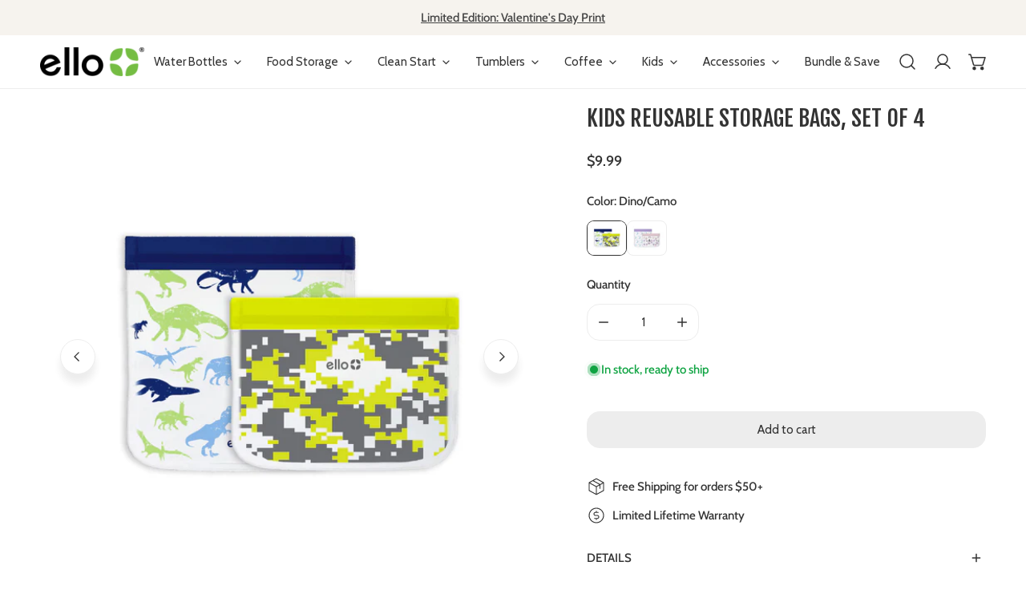

--- FILE ---
content_type: text/css
request_url: https://www.elloproducts.com/cdn/shop/t/20/assets/tailwind.css?v=41209567660494727711768392013
body_size: 1666
content:
/*! tailwindcss v4.1.17 | MIT License | https://tailwindcss.com */
@layer properties{@supports (((-webkit-hyphens:none)) and (not (margin-trim:inline))) or ((-moz-orient:inline) and (not (color:rgb(from red r g b)))){*,:before,:after,::backdrop{--tw-translate-x:0;--tw-translate-y:0;--tw-translate-z:0;--tw-space-y-reverse:0;--tw-border-style:solid;--tw-leading:initial;--tw-shadow:0 0 #0000;--tw-shadow-color:initial;--tw-shadow-alpha:100%;--tw-inset-shadow:0 0 #0000;--tw-inset-shadow-color:initial;--tw-inset-shadow-alpha:100%;--tw-ring-color:initial;--tw-ring-shadow:0 0 #0000;--tw-inset-ring-color:initial;--tw-inset-ring-shadow:0 0 #0000;--tw-ring-inset:initial;--tw-ring-offset-width:0px;--tw-ring-offset-color:#fff;--tw-ring-offset-shadow:0 0 #0000;--tw-duration:initial;--tw-ease:initial;--tw-rotate-x:initial;--tw-rotate-y:initial;--tw-rotate-z:initial;--tw-skew-x:initial;--tw-skew-y:initial}}}:root,:host{--tw-font-fjalla-one:Fjalla One;--tw-color-white:#fff;--tw-spacing:.25rem;--tw-radius-2xl:1rem;--tw-ease-out:cubic-bezier(0,0,.2,1);--tw-ease-in-out:cubic-bezier(.4,0,.2,1);--tw-animate-spin:spin 1s linear infinite;--tw-default-transition-duration:.15s;--tw-default-transition-timing-function:cubic-bezier(.4,0,.2,1)}@layer theme;@layer utilities{.tw\:absolute{position:absolute}.tw\:absolute\!{position:absolute!important}.tw\:relative{position:relative}.tw\:inset-0{inset:calc(var(--tw-spacing)*0)}.tw\:inset-x-0{inset-inline:calc(var(--tw-spacing)*0)}.tw\:top-4{top:calc(var(--tw-spacing)*4)}.tw\:top-full{top:100%}.tw\:right-0{right:calc(var(--tw-spacing)*0)}.tw\:right-4{right:calc(var(--tw-spacing)*4)}.tw\:order-last{order:9999}.tw\:container{width:100%}@media (min-width:640px){.tw\:container{max-width:640px}}@media (min-width:768px){.tw\:container{max-width:768px}}@media (min-width:1024px){.tw\:container{max-width:1024px}}@media (min-width:1280px){.tw\:container{max-width:1280px}}@media (min-width:1536px){.tw\:container{max-width:1536px}}.tw\:mx-auto{margin-inline:auto}.tw\:my-auto{margin-block:auto}.tw\:mb-\[16px\]{margin-bottom:16px}.tw\:mb-\[18px\]{margin-bottom:18px}.tw\:mb-\[40px\]{margin-bottom:40px}.tw\:mb-\[80px\]{margin-bottom:80px}.tw\:ml-auto{margin-left:auto}.tw\:block{display:block}.tw\:flex{display:flex}.tw\:grid{display:grid}.tw\:aspect-square{aspect-ratio:1}.tw\:h-\[22px\]{height:22px}.tw\:h-\[24px\]{height:24px}.tw\:h-\[29px\]{height:29px}.tw\:h-auto{height:auto}.tw\:h-max{height:max-content}.tw\:h-max\!{height:max-content!important}.tw\:max-h-0{max-height:calc(var(--tw-spacing)*0)}.tw\:w-0{width:calc(var(--tw-spacing)*0)}.tw\:w-\[60px\]{width:60px}.tw\:w-\[72px\]{width:72px}.tw\:w-\[140px\]{width:140px}.tw\:w-\[180px\]{width:180px}.tw\:w-\[190px\]{width:190px}.tw\:w-\[233px\]{width:233px}.tw\:w-full{width:100%}.tw\:w-max{width:max-content}.tw\:max-w-\[551px\]{max-width:551px}.tw\:-translate-x-1\/2{--tw-translate-x:calc(calc(1/2*100%)*-1);translate:var(--tw-translate-x)var(--tw-translate-y)}.tw\:translate-y-10{--tw-translate-y:calc(var(--tw-spacing)*10);translate:var(--tw-translate-x)var(--tw-translate-y)}.tw\:animate-spin{animation:var(--tw-animate-spin)}.tw\:grid-cols-2{grid-template-columns:repeat(2,minmax(0,1fr))}.tw\:flex-col{flex-direction:column}.tw\:flex-wrap{flex-wrap:wrap}.tw\:items-center{align-items:center}.tw\:items-end{align-items:flex-end}.tw\:justify-between{justify-content:space-between}.tw\:justify-between\!{justify-content:space-between!important}.tw\:justify-center{justify-content:center}.tw\:gap-\[5px\]{gap:5px}.tw\:gap-\[6px\]{gap:6px}.tw\:gap-\[10px\]{gap:10px}.tw\:gap-\[16px\]{gap:16px}.tw\:gap-\[20px\]{gap:20px}.tw\:gap-\[35px\]{gap:35px}.tw\:gap-\[40px\]{gap:40px}:where(.tw\:space-y-\[16px\]>:not(:last-child)){--tw-space-y-reverse:0;margin-block-start:calc(16px*var(--tw-space-y-reverse));margin-block-end:calc(16px*calc(1 - var(--tw-space-y-reverse)))}:where(.tw\:space-y-\[170px\]>:not(:last-child)){--tw-space-y-reverse:0;margin-block-start:calc(170px*var(--tw-space-y-reverse));margin-block-end:calc(170px*calc(1 - var(--tw-space-y-reverse)))}.tw\:gap-x-\[14px\]{column-gap:14px}.tw\:gap-y-\[16px\]{row-gap:16px}.tw\:gap-y-\[25px\]{row-gap:25px}.tw\:overflow-hidden{overflow:hidden}.tw\:rounded-2xl{border-radius:var(--tw-radius-2xl)}.tw\:rounded-\[6px\]{border-radius:6px}.tw\:rounded-\[8px\]{border-radius:8px}.tw\:rounded-\[20px\]{border-radius:20px}.tw\:rounded-\[25px\]{border-radius:25px}.tw\:border-0\!{border-style:var(--tw-border-style)!important;border-width:0!important}.tw\:border-b{border-bottom-style:var(--tw-border-style);border-bottom-width:1px}.tw\:border-none\!{--tw-border-style:none!important;border-style:none!important}.tw\:border-\[\#DBC3B2\]{border-color:#dbc3b2}.tw\:bg-\(--bg-color\){background-color:var(--bg-color)}.tw\:bg-\(--button-color\){background-color:var(--button-color)}.tw\:bg-\[\#888B7840\]{background-color:#888b7840}.tw\:bg-white{background-color:var(--tw-color-white)}.tw\:bg-contain{background-size:contain}.tw\:object-contain{object-fit:contain}.tw\:object-cover{object-fit:cover}.tw\:p-0\!{padding:calc(var(--tw-spacing)*0)!important}.tw\:p-\[10px\]{padding:10px}.tw\:p-\[20px\]{padding:20px}.tw\:p-\[25px\]{padding:25px}.tw\:p-\[30px\]{padding:30px}.tw\:px-4{padding-inline:calc(var(--tw-spacing)*4)}.tw\:px-5{padding-inline:calc(var(--tw-spacing)*5)}.tw\:px-\[8px\]{padding-inline:8px}.tw\:px-\[10px\]{padding-inline:10px}.tw\:px-\[20px\]{padding-inline:20px}.tw\:px-\[23px\]{padding-inline:23px}.tw\:px-\[24px\]{padding-inline:24px}.tw\:px-\[40px\]{padding-inline:40px}.tw\:px-\[62px\]{padding-inline:62px}.tw\:py-\[10px\]{padding-block:10px}.tw\:py-\[12px\]{padding-block:12px}.tw\:py-\[25px\]{padding-block:25px}.tw\:py-\[33px\]{padding-block:33px}.tw\:py-\[40px\]{padding-block:40px}.tw\:py-\[50px\]{padding-block:50px}.tw\:py-\[60px\]{padding-block:60px}.tw\:py-\[72px\]{padding-block:72px}.tw\:text-center{text-align:center}.tw\:font-fjalla-one{font-family:var(--tw-font-fjalla-one)}.tw\:text-\(length\:--description-font-size-mobile\){font-size:var(--description-font-size-mobile)}.tw\:text-\(length\:--title-font-size-mobile\){font-size:var(--title-font-size-mobile)}.tw\:text-\[14px\]{font-size:14px}.tw\:text-\[16px\]{font-size:16px}.tw\:text-\[20px\]{font-size:20px}.tw\:text-\[24px\]{font-size:24px}.tw\:text-\[32px\]{font-size:32px}.tw\:text-\[48px\]{font-size:48px}.tw\:text-\[64px\]{font-size:64px}.tw\:leading-none{--tw-leading:1;line-height:1}.tw\:leading-none\!{--tw-leading:1!important;line-height:1!important}.tw\:text-\[\#888B78\]{color:#888b78}.tw\:text-\[\#767676\]{color:#767676}.tw\:text-inherit\!{color:inherit!important}.tw\:text-white\!{color:var(--tw-color-white)!important}.tw\:opacity-0{opacity:0}.tw\:shadow-\[-2px_2px_12px_rgba\(0\,0\,0\,0\.25\)\]{--tw-shadow:-2px 2px 12px var(--tw-shadow-color,#00000040);box-shadow:var(--tw-inset-shadow),var(--tw-inset-ring-shadow),var(--tw-ring-offset-shadow),var(--tw-ring-shadow),var(--tw-shadow)}.tw\:transition-\[max-height\]{transition-property:max-height;transition-timing-function:var(--tw-ease,var(--tw-default-transition-timing-function));transition-duration:var(--tw-duration,var(--tw-default-transition-duration))}.tw\:transition-all{transition-property:all;transition-timing-function:var(--tw-ease,var(--tw-default-transition-timing-function));transition-duration:var(--tw-duration,var(--tw-default-transition-duration))}.tw\:transition-colors{transition-property:color,background-color,border-color,outline-color,text-decoration-color,fill,stroke,--tw-gradient-from,--tw-gradient-via,--tw-gradient-to;transition-timing-function:var(--tw-ease,var(--tw-default-transition-timing-function));transition-duration:var(--tw-duration,var(--tw-default-transition-duration))}.tw\:duration-300{--tw-duration:.3s;transition-duration:.3s}.tw\:duration-700{--tw-duration:.7s;transition-duration:.7s}.tw\:ease-in-out{--tw-ease:var(--tw-ease-in-out);transition-timing-function:var(--tw-ease-in-out)}.tw\:ease-linear{--tw-ease:linear;transition-timing-function:linear}.tw\:ease-out{--tw-ease:var(--tw-ease-out);transition-timing-function:var(--tw-ease-out)}@media (hover:hover){.tw\:hover\:bg-\(--bg-color-hover\):hover{background-color:var(--bg-color-hover)}.tw\:hover\:bg-\(--button-hover-color\):hover{background-color:var(--button-hover-color)}}:where([data-is-open=false]) .tw\:in-data-\[is-open\=false\]\:hidden,:where([data-is-open=true]) .tw\:in-data-\[is-open\=true\]\:hidden{display:none}@media not all and (min-width:1024px){.tw\:max-lg\:order-last{order:9999}.tw\:max-lg\:mx-\[25px\]{margin-inline:25px}.tw\:max-lg\:mx-auto{margin-inline:auto}.tw\:max-lg\:hidden{display:none}.tw\:max-lg\:rotate-y-180{--tw-rotate-y:rotateY(180deg);transform:var(--tw-rotate-x,)var(--tw-rotate-y,)var(--tw-rotate-z,)var(--tw-skew-x,)var(--tw-skew-y,)}.tw\:max-lg\:rotate-z-\[-110deg\]{--tw-rotate-z:rotateZ(-110deg);transform:var(--tw-rotate-x,)var(--tw-rotate-y,)var(--tw-rotate-z,)var(--tw-skew-x,)var(--tw-skew-y,)}.tw\:max-lg\:justify-center{justify-content:center}.tw\:max-lg\:bg-\(--bg-color\){background-color:var(--bg-color)}.tw\:max-lg\:py-\[25px\]{padding-block:25px}@media (hover:hover){.tw\:max-lg\:hover\:bg-\(--bg-color-hover\):hover{background-color:var(--bg-color-hover)}}}@media (min-width:1024px){.tw\:lg\:absolute{position:absolute}.tw\:lg\:right-\[100px\]{right:100px}.tw\:lg\:order-last{order:9999}.tw\:lg\:mt-\[30px\]{margin-top:30px}.tw\:lg\:mb-\[30px\]{margin-bottom:30px}.tw\:lg\:hidden{display:none}.tw\:lg\:h-\[32px\]{height:32px}.tw\:lg\:h-\[48px\]{height:48px}.tw\:lg\:w-\[97px\]{width:97px}.tw\:lg\:w-\[270px\]{width:270px}.tw\:lg\:w-\[280px\]{width:280px}.tw\:lg\:w-\[331px\]{width:331px}.tw\:lg\:w-\[433px\]{width:433px}.tw\:lg\:w-full{width:100%}.tw\:lg\:grid-cols-2{grid-template-columns:repeat(2,minmax(0,1fr))}.tw\:lg\:grid-cols-3{grid-template-columns:repeat(3,minmax(0,1fr))}.tw\:lg\:grid-cols-4{grid-template-columns:repeat(4,minmax(0,1fr))}.tw\:lg\:flex-col{flex-direction:column}.tw\:lg\:items-center{align-items:center}.tw\:lg\:items-end{align-items:flex-end}.tw\:lg\:justify-center{justify-content:center}.tw\:lg\:gap-\[10px\]{gap:10px}.tw\:lg\:gap-\[21px\]{gap:21px}.tw\:lg\:rounded-\[21px\]{border-radius:21px}.tw\:lg\:px-\[50px\]{padding-inline:50px}.tw\:lg\:px-\[60px\]{padding-inline:60px}.tw\:lg\:px-\[70px\]{padding-inline:70px}.tw\:lg\:py-\[20px\]{padding-block:20px}.tw\:lg\:py-\[21px\]{padding-block:21px}.tw\:lg\:py-\[24px\]{padding-block:24px}.tw\:lg\:py-\[40px\]{padding-block:40px}.tw\:lg\:text-\(length\:--description-font-size-desktop\){font-size:var(--description-font-size-desktop)}.tw\:lg\:text-\(length\:--title-font-size-desktop\){font-size:var(--title-font-size-desktop)}.tw\:lg\:text-\[24px\]{font-size:24px}.tw\:lg\:text-\[30px\]{font-size:30px}.tw\:lg\:text-\[40px\]{font-size:40px}.tw\:lg\:text-\[48px\]{font-size:48px}}@media (min-width:1280px){.tw\:xl\:gap-\[78px\]{gap:78px}}@media (min-width:1536px){.tw\:2xl\:h-auto{height:auto}}.tw\:\[\&_a\]\:text-inherit\! a{color:inherit!important}.tw\:\[\&_a\]\:underline\! a{text-decoration-line:underline!important}}@property --tw-translate-x{syntax:"*";inherits:false;initial-value:0}@property --tw-translate-y{syntax:"*";inherits:false;initial-value:0}@property --tw-translate-z{syntax:"*";inherits:false;initial-value:0}@property --tw-space-y-reverse{syntax:"*";inherits:false;initial-value:0}@property --tw-border-style{syntax:"*";inherits:false;initial-value:solid}@property --tw-leading{syntax:"*";inherits:false}@property --tw-shadow{syntax:"*";inherits:false;initial-value:0 0 #0000}@property --tw-shadow-color{syntax:"*";inherits:false}@property --tw-shadow-alpha{syntax:"<percentage>";inherits:false;initial-value:100%}@property --tw-inset-shadow{syntax:"*";inherits:false;initial-value:0 0 #0000}@property --tw-inset-shadow-color{syntax:"*";inherits:false}@property --tw-inset-shadow-alpha{syntax:"<percentage>";inherits:false;initial-value:100%}@property --tw-ring-color{syntax:"*";inherits:false}@property --tw-ring-shadow{syntax:"*";inherits:false;initial-value:0 0 #0000}@property --tw-inset-ring-color{syntax:"*";inherits:false}@property --tw-inset-ring-shadow{syntax:"*";inherits:false;initial-value:0 0 #0000}@property --tw-ring-inset{syntax:"*";inherits:false}@property --tw-ring-offset-width{syntax:"<length>";inherits:false;initial-value:0}@property --tw-ring-offset-color{syntax:"*";inherits:false;initial-value:#fff}@property --tw-ring-offset-shadow{syntax:"*";inherits:false;initial-value:0 0 #0000}@property --tw-duration{syntax:"*";inherits:false}@property --tw-ease{syntax:"*";inherits:false}@property --tw-rotate-x{syntax:"*";inherits:false}@property --tw-rotate-y{syntax:"*";inherits:false}@property --tw-rotate-z{syntax:"*";inherits:false}@property --tw-skew-x{syntax:"*";inherits:false}@property --tw-skew-y{syntax:"*";inherits:false}@keyframes spin{to{transform:rotate(360deg)}}

--- FILE ---
content_type: text/css
request_url: https://www.elloproducts.com/cdn/shop/t/20/assets/cookie-consent.css?v=98089159570421582661725056371
body_size: -509
content:
.f-cookie-banner{display:none;position:fixed;left:0;bottom:0;width:100%;z-index:100;box-shadow:0 0 10px #00000017;transition:cubic-bezier(.4,0,.2,1) .3s all;transform:translate3d(0,100%,0)}.f-cookie-banner.show{transform:translateZ(0)}.f-cookie-banner__inner{display:flex;flex-wrap:wrap;align-items:center;padding:1.5rem 0}.f-cookie-banner__icon{display:inline-block;margin-right:1.5rem}.f-cookie-banner__icon svg{vertical-align:middle}@media (max-width: 1023.98px){.f-cookie-banner__icon{display:none}}.f-cookie-banner__actions{margin:0 0 0 auto}.f-cookie-banner__actions .cookie-action--decline{margin-right:1.5rem}@media (max-width: 1023.98px){.f-cookie-banner__actions{margin-top:1.5rem}}.f-cookie-banner__message a{text-decoration:underline}
/*# sourceMappingURL=/cdn/shop/t/20/assets/cookie-consent.css.map?v=98089159570421582661725056371 */


--- FILE ---
content_type: text/css
request_url: https://cdn-widget-assets.yotpo.com/ReviewsStarRatingsWidget/tQnsFVd5BU3opPZtWau3XScma7bjsYVVFKim5PMP/css-overrides/css-overrides.2024_05_10_22_09_13_801.css
body_size: 439
content:
.inner-top .yotpo-reviews-star-ratings-widget.yotpo-star-ratings-widget-override-css.yotpo-device-desktop.yotpo-display-l.yotpo-star-ratings-clickable {
    justify-content: center !important;
}

.product-bottom .yotpo-reviews-star-ratings-widget .yotpo-bottom-line-scroll-panel .yotpo-sr-bottom-line-summary .yotpo-sr-bottom-line-right-panel .yotpo-sr-bottom-line-text.yotpo-sr-bottom-line-text--right-panel{
	font-size: 12px !important;
	position: relative;
	top: 2px;
}
.product-shop .yotpo-reviews-star-ratings-widget .yotpo-bottom-line-scroll-panel .yotpo-sr-bottom-line-summary .yotpo-sr-bottom-line-right-panel .yotpo-sr-bottom-line-text.yotpo-sr-bottom-line-text--right-panel{
	font-family: Fjalla One, sans-serif !important;
}
.product-bottom .yotpo-reviews-star-ratings-widget .yotpo-bottom-line-scroll-panel .yotpo-sr-bottom-line-summary .star-container{
	width: 14px;
}

.product-collection.products-grid.row .yotpo-reviews-star-ratings-widget.yotpo-star-ratings-widget-override-css.yotpo-device-mobile.yotpo-display-s.yotpo-star-ratings-clickable {
  justify-content: center!important;
}
.product-collection.products-grid.row .yotpo-reviews-star-ratings-widget.yotpo-star-ratings-widget-override-css.yotpo-device-mobile.yotpo-display-s.yotpo-star-ratings-clickable .yotpo-sr-bottom-line-summary {
    flex-direction: column!important;
    align-items: center!important;
}
.product-collection.products-grid.row .yotpo-reviews-star-ratings-widget.yotpo-star-ratings-widget-override-css.yotpo-device-mobile.yotpo-display-s.yotpo-star-ratings-clickable .yotpo-sr-bottom-line-summary .yotpo-sr-vertical-border {
    display: none!important;
}


.grid-item .product-bottom .yotpo-reviews-star-ratings-widget.yotpo-star-ratings-widget-override-css.yotpo-device-mobile.yotpo-display-s.yotpo-star-ratings-clickable {
    justify-content: center!important;
}
.grid-item .product-bottom .yotpo-reviews-star-ratings-widget.yotpo-star-ratings-widget-override-css.yotpo-device-mobile.yotpo-display-s.yotpo-star-ratings-clickable {}
.grid-item .product-bottom .yotpo-reviews-star-ratings-widget.yotpo-star-ratings-widget-override-css.yotpo-device-mobile.yotpo-display-s.yotpo-star-ratings-clickable .yotpo-sr-bottom-line-summary {
    flex-direction: column!important;
    align-items: center!important;
    gap: 5px;
}
.grid-item .product-bottom .yotpo-reviews-star-ratings-widget.yotpo-star-ratings-widget-override-css.yotpo-device-mobile.yotpo-display-s.yotpo-star-ratings-clickable .yotpo-sr-bottom-line-summary  .yotpo-sr-vertical-border {
    display: none!important;
}
.grid-item .inner-top .yotpo-reviews-star-ratings-widget.yotpo-star-ratings-widget-override-css.yotpo-device-desktop.yotpo-display-l.yotpo-star-ratings-clickable div[style="display: flex; flex-direction: row; margin-left: 0px; margin-right: 10px; align-items: center;"] .yotpo-sr-bottom-line-left-panel.yotpo-sr-bottom-line-score {
    margin-bottom: -2px !important;
}

.grid-item .inner-top .yotpo-reviews-star-ratings-widget.yotpo-star-ratings-widget-override-css.yotpo-device-desktop.yotpo-display-l.yotpo-star-ratings-clickable div[style="display: flex; flex-direction: row; margin-left: 0px; margin-right: 10px; align-items: center;"] {
}

.grid-item .inner-top .yotpo-reviews-star-ratings-widget.yotpo-star-ratings-widget-override-css.yotpo-device-desktop.yotpo-display-l.yotpo-star-ratings-clickable div[style="display: flex; flex-direction: row; margin-left: 0px; margin-right: 10px; align-items: center;"] .star-container {
    text-align: center;
    width: 20px;
    height: 20px;
}

.grid-item .inner-top .yotpo-reviews-star-ratings-widget.yotpo-star-ratings-widget-override-css.yotpo-device-desktop.yotpo-display-l.yotpo-star-ratings-clickable div[style="display: flex; flex-direction: row; margin-left: 0px; margin-right: 10px; align-items: center;"] .star-container svg {
    width: calc(100% - 2px);
    height: calc(100% - 2px);
}
.product-collection.products-grid.row .yotpo-reviews-star-ratings-widget.yotpo-star-ratings-widget-override-css.yotpo-device-mobile.yotpo-display-s.yotpo-star-ratings-clickable .yotpo-sr-bottom-line-summary div[style="display: flex; flex-direction: row; margin-left: 0px; margin-right: 10px; align-items: center;"] .star-container {
    width: 20px;
    height: 20px;
    align-items: center;
}

.product-collection.products-grid.row .yotpo-reviews-star-ratings-widget.yotpo-star-ratings-widget-override-css.yotpo-device-mobile.yotpo-display-s.yotpo-star-ratings-clickable .yotpo-sr-bottom-line-summary div[style="display: flex; flex-direction: row; margin-left: 0px; margin-right: 10px; align-items: center;"] .star-container svg {
    width: calc(100% - 2px);
    height: calc(100% - 2px);
}

.product-collection.products-grid.row .yotpo-reviews-star-ratings-widget.yotpo-star-ratings-widget-override-css.yotpo-device-mobile.yotpo-display-s.yotpo-star-ratings-clickable .yotpo-sr-bottom-line-summary div[style="display: flex; flex-direction: row; margin-left: 0px; margin-right: 10px; align-items: center;"] .star-container .yotpo-sr-bottom-line-left-panel {
}

.product-collection.products-grid.row .yotpo-reviews-star-ratings-widget.yotpo-star-ratings-widget-override-css.yotpo-device-mobile.yotpo-display-s.yotpo-star-ratings-clickable .yotpo-sr-bottom-line-summary div[style="display: flex; flex-direction: row; margin-left: 0px; margin-right: 10px; align-items: center;"] .star-container + .yotpo-sr-bottom-line-left-panel {
    margin-bottom: -2px!important;
}


--- FILE ---
content_type: text/javascript
request_url: https://www.elloproducts.com/cdn/shop/t/20/compiled_assets/scripts.js?v=25125
body_size: 588
content:
(function(){var __sections__={};(function(){for(var i=0,s=document.getElementById("sections-script").getAttribute("data-sections").split(",");i<s.length;i++)__sections__[s[i]]=!0})(),function(){if(__sections__["announcement-bar"])try{class AnnouncementBar extends HTMLElement{constructor(){super()}handleClick(e){e.preventDefault();const{closeAnnouncement}=e.target.dataset;closeAnnouncement==="row"?e.target.closest(".announcement-bar__row").remove():this.remove()}connectedCallback(){this.querySelector(".announcement-bar__close")&&this.querySelector(".announcement-bar__close").addEventListener("click",this.handleClick.bind(this))}}customElements.define("announcement-bar",AnnouncementBar)}catch(e){console.error(e)}}(),function(){if(!(!__sections__["aw-faq"]&&!Shopify.designMode))try{document.addEventListener("DOMContentLoaded",function(){const groups=document.querySelectorAll("[data-faq-items]");groups.length&&groups.forEach(function(group){const items=group.querySelectorAll("[data-faq-item]");items.forEach(function(item){const toggle=item.querySelector("[data-faq-toggle]"),answer=item.querySelector("[data-faq-answer]");answer.style.maxHeight="0px",toggle.addEventListener("click",function(){const isOpen=item.dataset.isOpen==="true";items.forEach(function(other){if(other!==item){const otherAnswer=other.querySelector("[data-faq-answer]");otherAnswer.style.maxHeight="0px",other.dataset.isOpen="false"}}),isOpen?(item.dataset.isOpen="false",answer.style.maxHeight="0px"):(item.dataset.isOpen="true",answer.style.maxHeight=answer.scrollHeight+"px")})})})})}catch(e){console.error(e)}}(),function(){if(!(!__sections__["aw-separator"]&&!Shopify.designMode))try{let init2=function(){const sections=document.querySelectorAll("[data-scroll-divider]"),observer=new IntersectionObserver(entries=>{entries.forEach(entry=>{if(!entry.isIntersecting)return;const section=entry.target;console.log("section",section),section.querySelectorAll("[data-stripe-fill]").forEach((stripe,index)=>{setTimeout(()=>{stripe.style.width="100%"},index*100)}),observer.unobserve(section)})},{threshold:.3});sections.forEach(section=>observer.observe(section))};var init=init2;document.addEventListener("DOMContentLoaded",init2),Shopify?.designMode&&document.addEventListener("shopify:section:load",init2)}catch(e){console.error(e)}}(),function(){if(!(!__sections__["aw-two-column"]&&!Shopify.designMode))try{(()=>{const ITEMS="[data-scrapbook-item]",reveal=el=>{el.classList.remove("tw:opacity-0","tw:translate-y-10")},init=(root=document)=>{const items=[...root.querySelectorAll(ITEMS)];if(!items.length)return;if(window.matchMedia("(prefers-reduced-motion: reduce)").matches){items.forEach(reveal);return}const io=new IntersectionObserver((entries,observer)=>{entries.forEach(entry=>{if(!entry.isIntersecting)return;const el=entry.target;setTimeout(()=>{reveal(el)},200),observer.unobserve(el)})},{threshold:.5});items.forEach(el=>{io.observe(el)})};document.addEventListener("DOMContentLoaded",()=>init()),document.addEventListener("shopify:section:load",e=>init(e.target))})()}catch(e){console.error(e)}}(),function(){if(__sections__.footer)try{class FooterCollapsible extends HTMLElement{constructor(){super(),this.details=this.querySelector("details"),this.summary=this.querySelector("summary"),this.summaryIsEmpty=this.summary.textContent.trim().length==0,this.openDefault=this.dataset.openDefault==="true",this.details.addEventListener("keyup",event=>event.code.toUpperCase()==="ESCAPE"&&this.close()),this.summary.addEventListener("click",this.onSummaryClick.bind(this)),document.addEventListener("matchTablet",this.close.bind(this)),document.addEventListener("unmatchTablet",this.open.bind(this)),FoxThemeSettings.isTablet&&(this.openDefault||this.close()),document.addEventListener("matchTablet",()=>{this.openDefault?this.open():this.close()}),document.addEventListener("unmatchTablet",()=>{this.open()})}onSummaryClick(event){event.preventDefault(),event.target.closest("details").hasAttribute("open")?this.close():this.open()}open(){this.details.setAttribute("open",!0)}close(){!this.summaryIsEmpty&&this.details.removeAttribute("open")}}customElements.define("footer-collapsible",FooterCollapsible)}catch(e){console.error(e)}}(),function(){if(__sections__["mobile-sticky-bar"])try{class MobileStickyBar extends HTMLElement{constructor(){super(),document.body.classList.add("mobile-sticky-bar-enabled")}connectedCallback(){document.documentElement.style.setProperty("--f-mobile-navbar-height",this.offsetHeight+"px")}}customElements.define("mobile-sticky-bar",MobileStickyBar)}catch(e){console.error(e)}}()})();
//# sourceMappingURL=/cdn/shop/t/20/compiled_assets/scripts.js.map?v=25125


--- FILE ---
content_type: application/x-javascript; charset=utf-8
request_url: https://bundler.nice-team.net/app/shop/status/elloproducts.myshopify.com.js?1769900578
body_size: -179
content:
var bundler_settings_updated='1768499184c';

--- FILE ---
content_type: text/javascript
request_url: https://www.elloproducts.com/cdn/shop/t/20/assets/collapsible-tab.js?v=134763552569020766841725056371
body_size: 383
content:
if(!customElements.get("collapsible-tab")){class CollapsibleTab extends HTMLElement{constructor(){super()}connectedCallback(){this.init()}disconnectedCallback(){this.destroy()}init(){this.dataset.destroy!=="true"&&(this.setDefaultData(),this.attachEvents(),this.getAttribute("open")==="true"?(this.selected=!0,this.classList.add(this.expandedClass,this.selectedClass),this.setExpandedAria(),this.fire("tabOpened"),window.FoxThemeEvents.emit("ON_COLLAPSIBLE_TAB_OPENED",this)):(this.content.style.height=this.collapsedHeight,this.classList.add(this.collapsedClass),this.setCollapsedAria()),this.content.removeAttribute("hidden"))}transitionendEventName(){let i,el=document.createElement("div"),transitions={transition:"transitionend",OTransition:"otransitionend",MozTransition:"transitionend",WebkitTransition:"webkitTransitionEnd"};for(i in transitions)if(transitions.hasOwnProperty(i)&&el.style[i]!==void 0)return transitions[i]}expand(){const bindEvent=(ev=>{ev.target===this.content&&(this.content.removeEventListener(this.transitionendevent,bindEvent),this.isOpen&&requestAnimationFrame(()=>{this.content.style.transition="0",this.content.style.height="auto",requestAnimationFrame(()=>{this.content.style.height=null,this.content.style.transition=null,this.setExpandedAria(),this.classList.add(this.expandedClass),this.trySetTabIndex(this.content,0),this.fire("tabOpened"),window.FoxThemeEvents.emit("ON_COLLAPSIBLE_TAB_OPENED",this)})}))}).bind(this);this.content.addEventListener(this.transitionendevent,bindEvent),this.isOpen=!0,this.classList.remove(this.collapsedClass),this.content.style.height=this.content.scrollHeight+"px"}collapse(){const bindEvent=(ev=>{ev.target===this.content&&(this.content.removeEventListener(this.transitionendevent,bindEvent),!this.isOpen&&(this.fire("elementClosed"),window.FoxThemeEvents.emit("ON_COLLAPSIBLE_TAB_CLOSED",this),this.setCollapsedAria(),this.classList.add(this.collapsedClass),this.trySetTabIndex(this.content,-1)))}).bind(this);this.content.addEventListener(this.transitionendevent,bindEvent),this.isOpen=!1,this.classList.remove(this.expandedClass),requestAnimationFrame(()=>{this.content.style.transition="0",this.content.style.height=this.content.scrollHeight+"px",requestAnimationFrame(()=>{this.content.style.transition=null,this.content.style.height=this.collapsedHeight})})}open(){if(this.selected=!0,this.classList.add(this.selectedClass),this.fire("elementSelected"),window.FoxThemeEvents.emit("ON_COLLAPSIBLE_TAB_SELECTED",this),this.expand(),this.setAttribute("open",!0),this.oneAtATime){const parent=this.closest("[data-collapsible-parent]");if(parent){const allItems=parent.querySelectorAll("collapsible-tab");allItems.length&&allItems.forEach(item=>{item!==this&&item.selected&&item.close()})}}}close(){this.selected=!1,this.classList.remove(this.selectedClass),this.fire("elementUnselected"),window.FoxThemeEvents.emit("ON_COLLAPSIBLE_TAB_UNSELECTED",this),this.collapse(),this.removeAttribute("open")}toggle(event){if(event&&event.preventDefault(),this.selected)if(this.canCloseAll)this.close();else{const parent=this.closest("[data-collapsible-parent]");parent&&parent.querySelectorAll("collapsible-tab").forEach(item=>{if(item!==this&&item.selected)return this.close(),!0})}else this.open()}trySetTabIndex(el,index){const tappableElements=el.querySelectorAll(this.defaultElements);tappableElements&&tappableElements.forEach(e=>{e.setAttribute("tabindex",index)})}setExpandedAria(){this.trigger.setAttribute("aria-expanded","true"),this.content.setAttribute("aria-hidden","false")}setCollapsedAria(el){this.trigger.setAttribute("aria-expanded","false"),this.content.setAttribute("aria-hidden","true")}attachEvents(){this.trigger.addEventListener("click",event=>this.toggle(event))}setDefaultData(){this.events={elementSelected:[],tabOpened:[],elementUnselected:[],elementClosed:[]},this.transitionendevent=this.transitionendEventName(),this.expandedClass="is-expanded",this.selectedClass="is-selected",this.collapsedClass="is-collapsed",this.trigger=this.querySelector("[data-trigger]"),this.content=this.querySelector("[data-content]"),this.collapsedHeight="0px",this.defaultElements=["a","button","input:not(.focus-none)","[data-trigger]"],this.oneAtATime=!0,this.dataset.oneOpen&&(this.oneAtATime=this.dataset.oneOpen==="true"),this.canCloseAll=!this.dataset.canCloseAll||this.dataset.canCloseAll==="true"}fire(eventName){let callbacks=this.events[eventName]||[];for(let i=0;i<callbacks.length;i++)callbacks[i](this)}on(eventName,cb){this.events[eventName]&&this.events[eventName].push(cb)}destroy(){this.trigger&&this.trigger.removeEventListener("click",event=>this.toggle(event)),this.content&&this.content.removeAttribute("aria-hidden"),this.content&&(this.content.style.height="auto"),this.classList.remove(this.expandedClass,this.collapsedClass),this.removeAttribute("open")}}customElements.define("collapsible-tab",CollapsibleTab)}
//# sourceMappingURL=/cdn/shop/t/20/assets/collapsible-tab.js.map?v=134763552569020766841725056371


--- FILE ---
content_type: text/javascript; charset=utf-8
request_url: https://www.elloproducts.com/products/kids-reusable-storage-bags-set-of-4.js?currency=USD&country=US
body_size: 1397
content:
{"id":5685626405016,"title":"Kids Reusable Storage Bags, Set of 4","handle":"kids-reusable-storage-bags-set-of-4","description":"\u003cdiv class=\"col sqs-col-6 span-6\"\u003e\n\u003cdiv class=\"sqs-block html-block sqs-block-html\" data-block-type=\"2\" id=\"block-268f6ad45ec8440821e2\"\u003e\n\u003cdiv class=\"sqs-block-content\"\u003e\n\u003cp\u003e\u003cstrong\u003eDITCH DISPOSABLE BAGGIES!\u003c\/strong\u003e\u003c\/p\u003e\nThis set of two sandwich bags and two snack bags are perfect for all your food storage needs: from sandwiches and snacks to prepped ingredients and leftovers! A leak-proof zipper keeps food fresh and is perfect for transport. Fun patterns are sure to brighten up your lunch bag!\u003c\/div\u003e\n\u003cdiv class=\"sqs-block-content\"\u003e\n\u003cul data-rte-list=\"default\"\u003e\n\u003cli\u003eDisplace Disposable Baggies!\u003c\/li\u003e\n\u003cli\u003eOne bag displaces up to 300 plastic baggies.\u003c\/li\u003e\n\u003cli\u003eSet includes \u003cstrong\u003e4\u003c\/strong\u003e leak-proof storage bags.\u003c\/li\u003e\n\u003c\/ul\u003e\n\u003c\/div\u003e\n\u003c\/div\u003e\n\u003c\/div\u003e\n\u003cdiv class=\"col sqs-col-6 span-6\"\u003e\n\u003cdiv class=\"sqs-block html-block sqs-block-html\" data-block-type=\"2\" id=\"block-yui_3_17_2_1_1595258253506_177891\"\u003e\u003c\/div\u003e\n\u003c\/div\u003e","published_at":"2020-08-26T11:56:46-05:00","created_at":"2020-08-26T11:56:46-05:00","vendor":"Ello","type":"Reusable Storage Bags","tags":["eco-friendly bag","kids","reusable bags","snack bag"],"price":999,"price_min":999,"price_max":999,"available":true,"price_varies":false,"compare_at_price":999,"compare_at_price_min":999,"compare_at_price_max":999,"compare_at_price_varies":false,"variants":[{"id":37084268429464,"title":"Dino\/Camo","option1":"Dino\/Camo","option2":null,"option3":null,"sku":"510-1246-920-24","requires_shipping":true,"taxable":true,"featured_image":{"id":19558311592088,"product_id":5685626405016,"position":1,"created_at":"2020-09-18T15:11:30-05:00","updated_at":"2021-01-08T11:55:10-06:00","alt":"Dino\/Camo","width":1500,"height":1500,"src":"https:\/\/cdn.shopify.com\/s\/files\/1\/0431\/5349\/0072\/products\/reusable_bags_dino_camo.jpg?v=1610128510","variant_ids":[37084268429464]},"available":true,"name":"Kids Reusable Storage Bags, Set of 4 - Dino\/Camo","public_title":"Dino\/Camo","options":["Dino\/Camo"],"price":999,"weight":136,"compare_at_price":999,"inventory_management":"shopify","barcode":"810922037448","featured_media":{"alt":"Dino\/Camo","id":11733780988056,"position":1,"preview_image":{"aspect_ratio":1.0,"height":1500,"width":1500,"src":"https:\/\/cdn.shopify.com\/s\/files\/1\/0431\/5349\/0072\/products\/reusable_bags_dino_camo.jpg?v=1610128510"}},"quantity_rule":{"min":1,"max":null,"increment":1},"quantity_price_breaks":[],"requires_selling_plan":false,"selling_plan_allocations":[]},{"id":37084268462232,"title":"Ice Cream\/Unicorns","option1":"Ice Cream\/Unicorns","option2":null,"option3":null,"sku":"510-1246-905-24","requires_shipping":true,"taxable":true,"featured_image":{"id":19558311395480,"product_id":5685626405016,"position":4,"created_at":"2020-09-18T15:11:30-05:00","updated_at":"2024-08-22T08:53:14-05:00","alt":"Ice Cream\/Unicorns","width":1500,"height":1500,"src":"https:\/\/cdn.shopify.com\/s\/files\/1\/0431\/5349\/0072\/products\/reusable_bags_ice_cream_unicorncopy.jpg?v=1724334794","variant_ids":[37084268462232]},"available":true,"name":"Kids Reusable Storage Bags, Set of 4 - Ice Cream\/Unicorns","public_title":"Ice Cream\/Unicorns","options":["Ice Cream\/Unicorns"],"price":999,"weight":136,"compare_at_price":999,"inventory_management":"shopify","barcode":"810922037455","featured_media":{"alt":"Ice Cream\/Unicorns","id":11733781020824,"position":4,"preview_image":{"aspect_ratio":1.0,"height":1500,"width":1500,"src":"https:\/\/cdn.shopify.com\/s\/files\/1\/0431\/5349\/0072\/products\/reusable_bags_ice_cream_unicorncopy.jpg?v=1724334794"}},"quantity_rule":{"min":1,"max":null,"increment":1},"quantity_price_breaks":[],"requires_selling_plan":false,"selling_plan_allocations":[]}],"images":["\/\/cdn.shopify.com\/s\/files\/1\/0431\/5349\/0072\/products\/reusable_bags_dino_camo.jpg?v=1610128510","\/\/cdn.shopify.com\/s\/files\/1\/0431\/5349\/0072\/products\/Ello_Kids_Reusable_Bags_Cleaning.jpg?v=1724334794","\/\/cdn.shopify.com\/s\/files\/1\/0431\/5349\/0072\/products\/PEVA_bags_dino_camo.jpg?v=1724334794","\/\/cdn.shopify.com\/s\/files\/1\/0431\/5349\/0072\/products\/reusable_bags_ice_cream_unicorncopy.jpg?v=1724334794","\/\/cdn.shopify.com\/s\/files\/1\/0431\/5349\/0072\/products\/Ello_Kid_Reusable_Bags_Lifestyle.jpg?v=1724334794","\/\/cdn.shopify.com\/s\/files\/1\/0431\/5349\/0072\/products\/PEVA_bags_ice_cream_unicorn.jpg?v=1724334794"],"featured_image":"\/\/cdn.shopify.com\/s\/files\/1\/0431\/5349\/0072\/products\/reusable_bags_dino_camo.jpg?v=1610128510","options":[{"name":"Color","position":1,"values":["Dino\/Camo","Ice Cream\/Unicorns"]}],"url":"\/products\/kids-reusable-storage-bags-set-of-4","media":[{"alt":"Dino\/Camo","id":11733780988056,"position":1,"preview_image":{"aspect_ratio":1.0,"height":1500,"width":1500,"src":"https:\/\/cdn.shopify.com\/s\/files\/1\/0431\/5349\/0072\/products\/reusable_bags_dino_camo.jpg?v=1610128510"},"aspect_ratio":1.0,"height":1500,"media_type":"image","src":"https:\/\/cdn.shopify.com\/s\/files\/1\/0431\/5349\/0072\/products\/reusable_bags_dino_camo.jpg?v=1610128510","width":1500},{"alt":"Dino\/Camo","id":13996272976024,"position":2,"preview_image":{"aspect_ratio":1.5,"height":1000,"width":1500,"src":"https:\/\/cdn.shopify.com\/s\/files\/1\/0431\/5349\/0072\/products\/Ello_Kids_Reusable_Bags_Cleaning.jpg?v=1724334794"},"aspect_ratio":1.5,"height":1000,"media_type":"image","src":"https:\/\/cdn.shopify.com\/s\/files\/1\/0431\/5349\/0072\/products\/Ello_Kids_Reusable_Bags_Cleaning.jpg?v=1724334794","width":1500},{"alt":"Dino\/Camo","id":11733780922520,"position":3,"preview_image":{"aspect_ratio":1.0,"height":1500,"width":1500,"src":"https:\/\/cdn.shopify.com\/s\/files\/1\/0431\/5349\/0072\/products\/PEVA_bags_dino_camo.jpg?v=1724334794"},"aspect_ratio":1.0,"height":1500,"media_type":"image","src":"https:\/\/cdn.shopify.com\/s\/files\/1\/0431\/5349\/0072\/products\/PEVA_bags_dino_camo.jpg?v=1724334794","width":1500},{"alt":"Ice Cream\/Unicorns","id":11733781020824,"position":4,"preview_image":{"aspect_ratio":1.0,"height":1500,"width":1500,"src":"https:\/\/cdn.shopify.com\/s\/files\/1\/0431\/5349\/0072\/products\/reusable_bags_ice_cream_unicorncopy.jpg?v=1724334794"},"aspect_ratio":1.0,"height":1500,"media_type":"image","src":"https:\/\/cdn.shopify.com\/s\/files\/1\/0431\/5349\/0072\/products\/reusable_bags_ice_cream_unicorncopy.jpg?v=1724334794","width":1500},{"alt":"Ice Cream\/Unicorns","id":13996271468696,"position":5,"preview_image":{"aspect_ratio":1.499,"height":1001,"width":1500,"src":"https:\/\/cdn.shopify.com\/s\/files\/1\/0431\/5349\/0072\/products\/Ello_Kid_Reusable_Bags_Lifestyle.jpg?v=1724334794"},"aspect_ratio":1.499,"height":1001,"media_type":"image","src":"https:\/\/cdn.shopify.com\/s\/files\/1\/0431\/5349\/0072\/products\/Ello_Kid_Reusable_Bags_Lifestyle.jpg?v=1724334794","width":1500},{"alt":"Ice Cream\/Unicorns","id":11733780955288,"position":6,"preview_image":{"aspect_ratio":1.0,"height":1500,"width":1500,"src":"https:\/\/cdn.shopify.com\/s\/files\/1\/0431\/5349\/0072\/products\/PEVA_bags_ice_cream_unicorn.jpg?v=1724334794"},"aspect_ratio":1.0,"height":1500,"media_type":"image","src":"https:\/\/cdn.shopify.com\/s\/files\/1\/0431\/5349\/0072\/products\/PEVA_bags_ice_cream_unicorn.jpg?v=1724334794","width":1500}],"requires_selling_plan":false,"selling_plan_groups":[]}

--- FILE ---
content_type: text/javascript; charset=utf-8
request_url: https://www.elloproducts.com/products/pop-fill-12oz-toddler-water-bottle.js?currency=USD&country=US
body_size: 1378
content:
{"id":9020609069295,"title":"Pop \u0026 Fill Toddler Water Bottle - 12oz, Stainless Steel","handle":"pop-fill-12oz-toddler-water-bottle","description":"\u003cp dir=\"ltr\"\u003e\u003cstrong\u003eREFILL WITH EASE: PATENTED QUICK FILL™ TECHNOLOGY\u003c\/strong\u003e\u003c\/p\u003e\n\u003cp\u003e\u003cmeta charset=\"utf-8\"\u003eMeet the Pop \u0026amp; Fill 12oz Toddler Stainless Steel Water Bottle - built for busy little ones and even busier parents. Featuring our Quick Fill™ lid, it pops open wide for fast refills without unscrewing or twisting. Whether sipping from the soft spout or chugging from the wide opening, toddlers can hydrate their way. It keeps drinks cold for up to 16 hours and seals tight to help prevent spills. \u003cmeta charset=\"utf-8\"\u003e\u003cmeta charset=\"utf-8\"\u003eDesigned to fit in stroller cup holders, it’s the perfect sidekick for playdates, errands, and everything in between.\u003c\/p\u003e\n\u003cul\u003e\n\u003cli dir=\"ltr\" aria-level=\"1\"\u003e\n\u003cp dir=\"ltr\" role=\"presentation\"\u003e\u003cspan\u003eQUICK FILL™ LID: Pops open wide for fast, no-fuss refills without removing the lid— perfect for busy routines.\u003c\/span\u003e\u003c\/p\u003e\n\u003c\/li\u003e\n\u003cli dir=\"ltr\" aria-level=\"1\"\u003e\n\u003cp dir=\"ltr\" role=\"presentation\"\u003e\u003cspan\u003eSIP OR CHUG OPTIONS: Toddlers can sip from the soft straw or drink from the wide opening.\u003c\/span\u003e\u003c\/p\u003e\n\u003c\/li\u003e\n\u003cli dir=\"ltr\" aria-level=\"1\"\u003e\n\u003cp dir=\"ltr\" role=\"presentation\"\u003e\u003cspan\u003eLEAK-PROOF DESIGN: One-touch locking flip lid seals tight to help keep drinks in and surfaces clean.\u003c\/span\u003e\u003c\/p\u003e\n\u003c\/li\u003e\n\u003c\/ul\u003e","published_at":"2025-07-21T15:34:02-05:00","created_at":"2025-07-21T14:34:44-05:00","vendor":"Ello","type":"Water Bottle","tags":["back to school","drinkware","kids","kids reusable water bottle","kids water bottle","pop and fill","toddler","toddler bottle","YGroup_JuviPop\u0026Fill"],"price":1799,"price_min":1799,"price_max":1999,"available":true,"price_varies":true,"compare_at_price":1799,"compare_at_price_min":1799,"compare_at_price_max":1999,"compare_at_price_varies":true,"variants":[{"id":47313305010415,"title":"Preppy Cherries","option1":"Preppy Cherries","option2":null,"option3":null,"sku":"454-1201-008-8A","requires_shipping":true,"taxable":true,"featured_image":{"id":45978336592111,"product_id":9020609069295,"position":1,"created_at":"2025-12-22T02:23:08-06:00","updated_at":"2025-12-22T03:01:12-06:00","alt":null,"width":2000,"height":2000,"src":"https:\/\/cdn.shopify.com\/s\/files\/1\/0431\/5349\/0072\/files\/454-1201-008_Pop_Fill_SS_12oz_Preppy_Cherries_1.jpg?v=1766394072","variant_ids":[47313305010415]},"available":true,"name":"Pop \u0026 Fill Toddler Water Bottle - 12oz, Stainless Steel - Preppy Cherries","public_title":"Preppy Cherries","options":["Preppy Cherries"],"price":1999,"weight":363,"compare_at_price":1999,"inventory_management":"shopify","barcode":"840435609627","featured_media":{"alt":null,"id":37560818991343,"position":1,"preview_image":{"aspect_ratio":1.0,"height":2000,"width":2000,"src":"https:\/\/cdn.shopify.com\/s\/files\/1\/0431\/5349\/0072\/files\/454-1201-008_Pop_Fill_SS_12oz_Preppy_Cherries_1.jpg?v=1766394072"}},"quantity_rule":{"min":1,"max":null,"increment":1},"quantity_price_breaks":[],"requires_selling_plan":false,"selling_plan_allocations":[]},{"id":46646321348847,"title":"Purple Watercolor","option1":"Purple Watercolor","option2":null,"option3":null,"sku":"454-1201-203-8A","requires_shipping":true,"taxable":true,"featured_image":{"id":44890987233519,"product_id":9020609069295,"position":3,"created_at":"2025-07-21T15:32:46-05:00","updated_at":"2025-12-22T03:01:12-06:00","alt":null,"width":2000,"height":2000,"src":"https:\/\/cdn.shopify.com\/s\/files\/1\/0431\/5349\/0072\/files\/454-1201-003_ELLO_SS_POPANDFILL_12OZ_PURPLE_WATERCOLOR_1.jpg?v=1766394072","variant_ids":[46646321348847]},"available":true,"name":"Pop \u0026 Fill Toddler Water Bottle - 12oz, Stainless Steel - Purple Watercolor","public_title":"Purple Watercolor","options":["Purple Watercolor"],"price":1799,"weight":363,"compare_at_price":1799,"inventory_management":"shopify","barcode":"840435604677","featured_media":{"alt":null,"id":36681633235183,"position":3,"preview_image":{"aspect_ratio":1.0,"height":2000,"width":2000,"src":"https:\/\/cdn.shopify.com\/s\/files\/1\/0431\/5349\/0072\/files\/454-1201-003_ELLO_SS_POPANDFILL_12OZ_PURPLE_WATERCOLOR_1.jpg?v=1766394072"}},"quantity_rule":{"min":1,"max":null,"increment":1},"quantity_price_breaks":[],"requires_selling_plan":false,"selling_plan_allocations":[]},{"id":46646321283311,"title":"Construction Site","option1":"Construction Site","option2":null,"option3":null,"sku":"454-1201-002-8A","requires_shipping":true,"taxable":true,"featured_image":{"id":44890986152175,"product_id":9020609069295,"position":5,"created_at":"2025-07-21T15:31:40-05:00","updated_at":"2025-12-22T03:01:12-06:00","alt":null,"width":2000,"height":2000,"src":"https:\/\/cdn.shopify.com\/s\/files\/1\/0431\/5349\/0072\/files\/454-1201-002_ELLO_SS_POPANDFILL_12OZ_CONSTRUCTION_1.jpg?v=1766394072","variant_ids":[46646321283311]},"available":true,"name":"Pop \u0026 Fill Toddler Water Bottle - 12oz, Stainless Steel - Construction Site","public_title":"Construction Site","options":["Construction Site"],"price":1999,"weight":363,"compare_at_price":1999,"inventory_management":"shopify","barcode":"840435604097","featured_media":{"alt":null,"id":36681632481519,"position":5,"preview_image":{"aspect_ratio":1.0,"height":2000,"width":2000,"src":"https:\/\/cdn.shopify.com\/s\/files\/1\/0431\/5349\/0072\/files\/454-1201-002_ELLO_SS_POPANDFILL_12OZ_CONSTRUCTION_1.jpg?v=1766394072"}},"quantity_rule":{"min":1,"max":null,"increment":1},"quantity_price_breaks":[],"requires_selling_plan":false,"selling_plan_allocations":[]},{"id":46646321316079,"title":"Royal Palace","option1":"Royal Palace","option2":null,"option3":null,"sku":"454-1201-005-8A","requires_shipping":true,"taxable":true,"featured_image":{"id":44890987004143,"product_id":9020609069295,"position":7,"created_at":"2025-07-21T15:32:13-05:00","updated_at":"2025-12-22T03:01:12-06:00","alt":null,"width":2000,"height":2000,"src":"https:\/\/cdn.shopify.com\/s\/files\/1\/0431\/5349\/0072\/files\/454-1201-005_ELLO_SS_POPANDFILL_12OZ_ROYAL_PALACE_1.jpg?v=1766394072","variant_ids":[46646321316079]},"available":true,"name":"Pop \u0026 Fill Toddler Water Bottle - 12oz, Stainless Steel - Royal Palace","public_title":"Royal Palace","options":["Royal Palace"],"price":1999,"weight":363,"compare_at_price":1999,"inventory_management":"shopify","barcode":"840435604660","featured_media":{"alt":null,"id":36681633071343,"position":7,"preview_image":{"aspect_ratio":1.0,"height":2000,"width":2000,"src":"https:\/\/cdn.shopify.com\/s\/files\/1\/0431\/5349\/0072\/files\/454-1201-005_ELLO_SS_POPANDFILL_12OZ_ROYAL_PALACE_1.jpg?v=1766394072"}},"quantity_rule":{"min":1,"max":null,"increment":1},"quantity_price_breaks":[],"requires_selling_plan":false,"selling_plan_allocations":[]},{"id":46646321250543,"title":"Dino","option1":"Dino","option2":null,"option3":null,"sku":"454-1201-006-8A","requires_shipping":true,"taxable":true,"featured_image":{"id":44890983006447,"product_id":9020609069295,"position":6,"created_at":"2025-07-21T15:30:05-05:00","updated_at":"2025-12-22T03:01:12-06:00","alt":null,"width":2000,"height":2000,"src":"https:\/\/cdn.shopify.com\/s\/files\/1\/0431\/5349\/0072\/files\/454-1201-006_ELLO_SS_POPANDFILL_12OZ_Dino_1.jpg?v=1766394072","variant_ids":[46646321250543]},"available":true,"name":"Pop \u0026 Fill Toddler Water Bottle - 12oz, Stainless Steel - Dino","public_title":"Dino","options":["Dino"],"price":1999,"weight":363,"compare_at_price":1999,"inventory_management":"shopify","barcode":"840435606497","featured_media":{"alt":null,"id":36681630515439,"position":6,"preview_image":{"aspect_ratio":1.0,"height":2000,"width":2000,"src":"https:\/\/cdn.shopify.com\/s\/files\/1\/0431\/5349\/0072\/files\/454-1201-006_ELLO_SS_POPANDFILL_12OZ_Dino_1.jpg?v=1766394072"}},"quantity_rule":{"min":1,"max":null,"increment":1},"quantity_price_breaks":[],"requires_selling_plan":false,"selling_plan_allocations":[]},{"id":47313297604847,"title":"To The Rescue","option1":"To The Rescue","option2":null,"option3":null,"sku":"454-1201-007-8A","requires_shipping":true,"taxable":true,"featured_image":{"id":45978291634415,"product_id":9020609069295,"position":8,"created_at":"2025-12-22T02:13:00-06:00","updated_at":"2025-12-22T03:01:12-06:00","alt":null,"width":2000,"height":2000,"src":"https:\/\/cdn.shopify.com\/s\/files\/1\/0431\/5349\/0072\/files\/454-1201-007_Pop_Fill_SS_12oz_To_the_Rescue_1_e7c99ef4-ffe9-43c2-a63e-667b36d46343.jpg?v=1766394072","variant_ids":[47313297604847]},"available":true,"name":"Pop \u0026 Fill Toddler Water Bottle - 12oz, Stainless Steel - To The Rescue","public_title":"To The Rescue","options":["To The Rescue"],"price":1999,"weight":363,"compare_at_price":1999,"inventory_management":"shopify","barcode":"840435609610","featured_media":{"alt":null,"id":37560775639279,"position":8,"preview_image":{"aspect_ratio":1.0,"height":2000,"width":2000,"src":"https:\/\/cdn.shopify.com\/s\/files\/1\/0431\/5349\/0072\/files\/454-1201-007_Pop_Fill_SS_12oz_To_the_Rescue_1_e7c99ef4-ffe9-43c2-a63e-667b36d46343.jpg?v=1766394072"}},"quantity_rule":{"min":1,"max":null,"increment":1},"quantity_price_breaks":[],"requires_selling_plan":false,"selling_plan_allocations":[]}],"images":["\/\/cdn.shopify.com\/s\/files\/1\/0431\/5349\/0072\/files\/454-1201-008_Pop_Fill_SS_12oz_Preppy_Cherries_1.jpg?v=1766394072","\/\/cdn.shopify.com\/s\/files\/1\/0431\/5349\/0072\/files\/pop_fill_12oz_1.png?v=1766394072","\/\/cdn.shopify.com\/s\/files\/1\/0431\/5349\/0072\/files\/454-1201-003_ELLO_SS_POPANDFILL_12OZ_PURPLE_WATERCOLOR_1.jpg?v=1766394072","\/\/cdn.shopify.com\/s\/files\/1\/0431\/5349\/0072\/files\/pop_fill_juvi_12oz_7.png?v=1766394072","\/\/cdn.shopify.com\/s\/files\/1\/0431\/5349\/0072\/files\/454-1201-002_ELLO_SS_POPANDFILL_12OZ_CONSTRUCTION_1.jpg?v=1766394072","\/\/cdn.shopify.com\/s\/files\/1\/0431\/5349\/0072\/files\/454-1201-006_ELLO_SS_POPANDFILL_12OZ_Dino_1.jpg?v=1766394072","\/\/cdn.shopify.com\/s\/files\/1\/0431\/5349\/0072\/files\/454-1201-005_ELLO_SS_POPANDFILL_12OZ_ROYAL_PALACE_1.jpg?v=1766394072","\/\/cdn.shopify.com\/s\/files\/1\/0431\/5349\/0072\/files\/454-1201-007_Pop_Fill_SS_12oz_To_the_Rescue_1_e7c99ef4-ffe9-43c2-a63e-667b36d46343.jpg?v=1766394072"],"featured_image":"\/\/cdn.shopify.com\/s\/files\/1\/0431\/5349\/0072\/files\/454-1201-008_Pop_Fill_SS_12oz_Preppy_Cherries_1.jpg?v=1766394072","options":[{"name":"Color","position":1,"values":["Preppy Cherries","Purple Watercolor","Construction Site","Royal Palace","Dino","To The Rescue"]}],"url":"\/products\/pop-fill-12oz-toddler-water-bottle","media":[{"alt":null,"id":37560818991343,"position":1,"preview_image":{"aspect_ratio":1.0,"height":2000,"width":2000,"src":"https:\/\/cdn.shopify.com\/s\/files\/1\/0431\/5349\/0072\/files\/454-1201-008_Pop_Fill_SS_12oz_Preppy_Cherries_1.jpg?v=1766394072"},"aspect_ratio":1.0,"height":2000,"media_type":"image","src":"https:\/\/cdn.shopify.com\/s\/files\/1\/0431\/5349\/0072\/files\/454-1201-008_Pop_Fill_SS_12oz_Preppy_Cherries_1.jpg?v=1766394072","width":2000},{"alt":null,"id":37560840552687,"position":2,"preview_image":{"aspect_ratio":1.0,"height":2000,"width":2000,"src":"https:\/\/cdn.shopify.com\/s\/files\/1\/0431\/5349\/0072\/files\/pop_fill_12oz_1.png?v=1766394072"},"aspect_ratio":1.0,"height":2000,"media_type":"image","src":"https:\/\/cdn.shopify.com\/s\/files\/1\/0431\/5349\/0072\/files\/pop_fill_12oz_1.png?v=1766394072","width":2000},{"alt":null,"id":36681633235183,"position":3,"preview_image":{"aspect_ratio":1.0,"height":2000,"width":2000,"src":"https:\/\/cdn.shopify.com\/s\/files\/1\/0431\/5349\/0072\/files\/454-1201-003_ELLO_SS_POPANDFILL_12OZ_PURPLE_WATERCOLOR_1.jpg?v=1766394072"},"aspect_ratio":1.0,"height":2000,"media_type":"image","src":"https:\/\/cdn.shopify.com\/s\/files\/1\/0431\/5349\/0072\/files\/454-1201-003_ELLO_SS_POPANDFILL_12OZ_PURPLE_WATERCOLOR_1.jpg?v=1766394072","width":2000},{"alt":null,"id":36681684189423,"position":4,"preview_image":{"aspect_ratio":1.0,"height":2000,"width":2000,"src":"https:\/\/cdn.shopify.com\/s\/files\/1\/0431\/5349\/0072\/files\/pop_fill_juvi_12oz_7.png?v=1766394072"},"aspect_ratio":1.0,"height":2000,"media_type":"image","src":"https:\/\/cdn.shopify.com\/s\/files\/1\/0431\/5349\/0072\/files\/pop_fill_juvi_12oz_7.png?v=1766394072","width":2000},{"alt":null,"id":36681632481519,"position":5,"preview_image":{"aspect_ratio":1.0,"height":2000,"width":2000,"src":"https:\/\/cdn.shopify.com\/s\/files\/1\/0431\/5349\/0072\/files\/454-1201-002_ELLO_SS_POPANDFILL_12OZ_CONSTRUCTION_1.jpg?v=1766394072"},"aspect_ratio":1.0,"height":2000,"media_type":"image","src":"https:\/\/cdn.shopify.com\/s\/files\/1\/0431\/5349\/0072\/files\/454-1201-002_ELLO_SS_POPANDFILL_12OZ_CONSTRUCTION_1.jpg?v=1766394072","width":2000},{"alt":null,"id":36681630515439,"position":6,"preview_image":{"aspect_ratio":1.0,"height":2000,"width":2000,"src":"https:\/\/cdn.shopify.com\/s\/files\/1\/0431\/5349\/0072\/files\/454-1201-006_ELLO_SS_POPANDFILL_12OZ_Dino_1.jpg?v=1766394072"},"aspect_ratio":1.0,"height":2000,"media_type":"image","src":"https:\/\/cdn.shopify.com\/s\/files\/1\/0431\/5349\/0072\/files\/454-1201-006_ELLO_SS_POPANDFILL_12OZ_Dino_1.jpg?v=1766394072","width":2000},{"alt":null,"id":36681633071343,"position":7,"preview_image":{"aspect_ratio":1.0,"height":2000,"width":2000,"src":"https:\/\/cdn.shopify.com\/s\/files\/1\/0431\/5349\/0072\/files\/454-1201-005_ELLO_SS_POPANDFILL_12OZ_ROYAL_PALACE_1.jpg?v=1766394072"},"aspect_ratio":1.0,"height":2000,"media_type":"image","src":"https:\/\/cdn.shopify.com\/s\/files\/1\/0431\/5349\/0072\/files\/454-1201-005_ELLO_SS_POPANDFILL_12OZ_ROYAL_PALACE_1.jpg?v=1766394072","width":2000},{"alt":null,"id":37560775639279,"position":8,"preview_image":{"aspect_ratio":1.0,"height":2000,"width":2000,"src":"https:\/\/cdn.shopify.com\/s\/files\/1\/0431\/5349\/0072\/files\/454-1201-007_Pop_Fill_SS_12oz_To_the_Rescue_1_e7c99ef4-ffe9-43c2-a63e-667b36d46343.jpg?v=1766394072"},"aspect_ratio":1.0,"height":2000,"media_type":"image","src":"https:\/\/cdn.shopify.com\/s\/files\/1\/0431\/5349\/0072\/files\/454-1201-007_Pop_Fill_SS_12oz_To_the_Rescue_1_e7c99ef4-ffe9-43c2-a63e-667b36d46343.jpg?v=1766394072","width":2000}],"requires_selling_plan":false,"selling_plan_groups":[]}

--- FILE ---
content_type: text/javascript; charset=utf-8
request_url: https://www.elloproducts.com/products/kids-reusable-storage-bags-set-of-4.js
body_size: 951
content:
{"id":5685626405016,"title":"Kids Reusable Storage Bags, Set of 4","handle":"kids-reusable-storage-bags-set-of-4","description":"\u003cdiv class=\"col sqs-col-6 span-6\"\u003e\n\u003cdiv class=\"sqs-block html-block sqs-block-html\" data-block-type=\"2\" id=\"block-268f6ad45ec8440821e2\"\u003e\n\u003cdiv class=\"sqs-block-content\"\u003e\n\u003cp\u003e\u003cstrong\u003eDITCH DISPOSABLE BAGGIES!\u003c\/strong\u003e\u003c\/p\u003e\nThis set of two sandwich bags and two snack bags are perfect for all your food storage needs: from sandwiches and snacks to prepped ingredients and leftovers! A leak-proof zipper keeps food fresh and is perfect for transport. Fun patterns are sure to brighten up your lunch bag!\u003c\/div\u003e\n\u003cdiv class=\"sqs-block-content\"\u003e\n\u003cul data-rte-list=\"default\"\u003e\n\u003cli\u003eDisplace Disposable Baggies!\u003c\/li\u003e\n\u003cli\u003eOne bag displaces up to 300 plastic baggies.\u003c\/li\u003e\n\u003cli\u003eSet includes \u003cstrong\u003e4\u003c\/strong\u003e leak-proof storage bags.\u003c\/li\u003e\n\u003c\/ul\u003e\n\u003c\/div\u003e\n\u003c\/div\u003e\n\u003c\/div\u003e\n\u003cdiv class=\"col sqs-col-6 span-6\"\u003e\n\u003cdiv class=\"sqs-block html-block sqs-block-html\" data-block-type=\"2\" id=\"block-yui_3_17_2_1_1595258253506_177891\"\u003e\u003c\/div\u003e\n\u003c\/div\u003e","published_at":"2020-08-26T11:56:46-05:00","created_at":"2020-08-26T11:56:46-05:00","vendor":"Ello","type":"Reusable Storage Bags","tags":["eco-friendly bag","kids","reusable bags","snack bag"],"price":999,"price_min":999,"price_max":999,"available":true,"price_varies":false,"compare_at_price":999,"compare_at_price_min":999,"compare_at_price_max":999,"compare_at_price_varies":false,"variants":[{"id":37084268429464,"title":"Dino\/Camo","option1":"Dino\/Camo","option2":null,"option3":null,"sku":"510-1246-920-24","requires_shipping":true,"taxable":true,"featured_image":{"id":19558311592088,"product_id":5685626405016,"position":1,"created_at":"2020-09-18T15:11:30-05:00","updated_at":"2021-01-08T11:55:10-06:00","alt":"Dino\/Camo","width":1500,"height":1500,"src":"https:\/\/cdn.shopify.com\/s\/files\/1\/0431\/5349\/0072\/products\/reusable_bags_dino_camo.jpg?v=1610128510","variant_ids":[37084268429464]},"available":true,"name":"Kids Reusable Storage Bags, Set of 4 - Dino\/Camo","public_title":"Dino\/Camo","options":["Dino\/Camo"],"price":999,"weight":136,"compare_at_price":999,"inventory_management":"shopify","barcode":"810922037448","featured_media":{"alt":"Dino\/Camo","id":11733780988056,"position":1,"preview_image":{"aspect_ratio":1.0,"height":1500,"width":1500,"src":"https:\/\/cdn.shopify.com\/s\/files\/1\/0431\/5349\/0072\/products\/reusable_bags_dino_camo.jpg?v=1610128510"}},"quantity_rule":{"min":1,"max":null,"increment":1},"quantity_price_breaks":[],"requires_selling_plan":false,"selling_plan_allocations":[]},{"id":37084268462232,"title":"Ice Cream\/Unicorns","option1":"Ice Cream\/Unicorns","option2":null,"option3":null,"sku":"510-1246-905-24","requires_shipping":true,"taxable":true,"featured_image":{"id":19558311395480,"product_id":5685626405016,"position":4,"created_at":"2020-09-18T15:11:30-05:00","updated_at":"2024-08-22T08:53:14-05:00","alt":"Ice Cream\/Unicorns","width":1500,"height":1500,"src":"https:\/\/cdn.shopify.com\/s\/files\/1\/0431\/5349\/0072\/products\/reusable_bags_ice_cream_unicorncopy.jpg?v=1724334794","variant_ids":[37084268462232]},"available":true,"name":"Kids Reusable Storage Bags, Set of 4 - Ice Cream\/Unicorns","public_title":"Ice Cream\/Unicorns","options":["Ice Cream\/Unicorns"],"price":999,"weight":136,"compare_at_price":999,"inventory_management":"shopify","barcode":"810922037455","featured_media":{"alt":"Ice Cream\/Unicorns","id":11733781020824,"position":4,"preview_image":{"aspect_ratio":1.0,"height":1500,"width":1500,"src":"https:\/\/cdn.shopify.com\/s\/files\/1\/0431\/5349\/0072\/products\/reusable_bags_ice_cream_unicorncopy.jpg?v=1724334794"}},"quantity_rule":{"min":1,"max":null,"increment":1},"quantity_price_breaks":[],"requires_selling_plan":false,"selling_plan_allocations":[]}],"images":["\/\/cdn.shopify.com\/s\/files\/1\/0431\/5349\/0072\/products\/reusable_bags_dino_camo.jpg?v=1610128510","\/\/cdn.shopify.com\/s\/files\/1\/0431\/5349\/0072\/products\/Ello_Kids_Reusable_Bags_Cleaning.jpg?v=1724334794","\/\/cdn.shopify.com\/s\/files\/1\/0431\/5349\/0072\/products\/PEVA_bags_dino_camo.jpg?v=1724334794","\/\/cdn.shopify.com\/s\/files\/1\/0431\/5349\/0072\/products\/reusable_bags_ice_cream_unicorncopy.jpg?v=1724334794","\/\/cdn.shopify.com\/s\/files\/1\/0431\/5349\/0072\/products\/Ello_Kid_Reusable_Bags_Lifestyle.jpg?v=1724334794","\/\/cdn.shopify.com\/s\/files\/1\/0431\/5349\/0072\/products\/PEVA_bags_ice_cream_unicorn.jpg?v=1724334794"],"featured_image":"\/\/cdn.shopify.com\/s\/files\/1\/0431\/5349\/0072\/products\/reusable_bags_dino_camo.jpg?v=1610128510","options":[{"name":"Color","position":1,"values":["Dino\/Camo","Ice Cream\/Unicorns"]}],"url":"\/products\/kids-reusable-storage-bags-set-of-4","media":[{"alt":"Dino\/Camo","id":11733780988056,"position":1,"preview_image":{"aspect_ratio":1.0,"height":1500,"width":1500,"src":"https:\/\/cdn.shopify.com\/s\/files\/1\/0431\/5349\/0072\/products\/reusable_bags_dino_camo.jpg?v=1610128510"},"aspect_ratio":1.0,"height":1500,"media_type":"image","src":"https:\/\/cdn.shopify.com\/s\/files\/1\/0431\/5349\/0072\/products\/reusable_bags_dino_camo.jpg?v=1610128510","width":1500},{"alt":"Dino\/Camo","id":13996272976024,"position":2,"preview_image":{"aspect_ratio":1.5,"height":1000,"width":1500,"src":"https:\/\/cdn.shopify.com\/s\/files\/1\/0431\/5349\/0072\/products\/Ello_Kids_Reusable_Bags_Cleaning.jpg?v=1724334794"},"aspect_ratio":1.5,"height":1000,"media_type":"image","src":"https:\/\/cdn.shopify.com\/s\/files\/1\/0431\/5349\/0072\/products\/Ello_Kids_Reusable_Bags_Cleaning.jpg?v=1724334794","width":1500},{"alt":"Dino\/Camo","id":11733780922520,"position":3,"preview_image":{"aspect_ratio":1.0,"height":1500,"width":1500,"src":"https:\/\/cdn.shopify.com\/s\/files\/1\/0431\/5349\/0072\/products\/PEVA_bags_dino_camo.jpg?v=1724334794"},"aspect_ratio":1.0,"height":1500,"media_type":"image","src":"https:\/\/cdn.shopify.com\/s\/files\/1\/0431\/5349\/0072\/products\/PEVA_bags_dino_camo.jpg?v=1724334794","width":1500},{"alt":"Ice Cream\/Unicorns","id":11733781020824,"position":4,"preview_image":{"aspect_ratio":1.0,"height":1500,"width":1500,"src":"https:\/\/cdn.shopify.com\/s\/files\/1\/0431\/5349\/0072\/products\/reusable_bags_ice_cream_unicorncopy.jpg?v=1724334794"},"aspect_ratio":1.0,"height":1500,"media_type":"image","src":"https:\/\/cdn.shopify.com\/s\/files\/1\/0431\/5349\/0072\/products\/reusable_bags_ice_cream_unicorncopy.jpg?v=1724334794","width":1500},{"alt":"Ice Cream\/Unicorns","id":13996271468696,"position":5,"preview_image":{"aspect_ratio":1.499,"height":1001,"width":1500,"src":"https:\/\/cdn.shopify.com\/s\/files\/1\/0431\/5349\/0072\/products\/Ello_Kid_Reusable_Bags_Lifestyle.jpg?v=1724334794"},"aspect_ratio":1.499,"height":1001,"media_type":"image","src":"https:\/\/cdn.shopify.com\/s\/files\/1\/0431\/5349\/0072\/products\/Ello_Kid_Reusable_Bags_Lifestyle.jpg?v=1724334794","width":1500},{"alt":"Ice Cream\/Unicorns","id":11733780955288,"position":6,"preview_image":{"aspect_ratio":1.0,"height":1500,"width":1500,"src":"https:\/\/cdn.shopify.com\/s\/files\/1\/0431\/5349\/0072\/products\/PEVA_bags_ice_cream_unicorn.jpg?v=1724334794"},"aspect_ratio":1.0,"height":1500,"media_type":"image","src":"https:\/\/cdn.shopify.com\/s\/files\/1\/0431\/5349\/0072\/products\/PEVA_bags_ice_cream_unicorn.jpg?v=1724334794","width":1500}],"requires_selling_plan":false,"selling_plan_groups":[]}

--- FILE ---
content_type: application/x-javascript
request_url: https://cdn-bundler.nice-team.net/app/js/bundler-script.js?shop=elloproducts.myshopify.com&1768499184c
body_size: 56509
content:
void 0!==window.bundlerLoaded2&&null!==document.getElementById("bndlr-loaded")||function(){var t,e,n,i="Your bundle:",r="true",a="apply_with_discount_codes",o="false",d="Quantity",s="Add {{missing_items_count}} more item(s) to get up to {{discount_value}} OFF!",l="false",c="false",u="true",p="false",m="Out of stock",_="true",b="false",f="false",g="false",h="false",v="false",y="false",w="true";try{window.bundlerLoaded2=!0;var x=document.createElement("div");x.id="bndlr-loaded",x.style.cssText="display:none;",null!==document.body&&document.body.appendChild(x)}catch(t){console.error(t)}try{var k=function(t){"function"==typeof window.requestIdleCallback?window.requestIdleCallback(t):t()},q=[],P=function(t,e,n){void 0!==q[t]&&clearTimeout(q[t]),q[t]=setTimeout(e,n)},S={},C=function(t){var e={_canUseConsole:function(){return!0},log:function(){this._canUseConsole()&&window.console.log.apply(null,arguments)},warn:function(){this._canUseConsole()&&window.console.warn.apply(null,arguments)},info:function(){this._canUseConsole()&&window.console.info.apply(null,arguments)},error:function(){this._canUseConsole()&&window.console.error.apply(null,arguments)}},n={maxAge:3e5,key:"bndlr_data_",cache:{},save:function(t,e){try{var n={};try{var i=localStorage.getItem(this.getKey());i=JSON.parse(i)}catch(t){console.log("no data yet")}"object"==typeof i&&null!==i&&(n=i),n[t]={data:e,time:(new Date).getTime()},n=JSON.stringify(n),localStorage.setItem(this.getKey(),n),this.cache[t]=n[t]}catch(t){console.log("Error when saving data",t)}},get:function(t,e){void 0===e&&(e=this.maxAge);try{if(void 0!==this.cache[t])var n=this.cache[t];else{n=localStorage.getItem(this.getKey());n=JSON.parse(n)}return void 0!==n[t]&&"undefined"!==n[t].time&&(!(n[t].time<(new Date).getTime()-this.maxAge)&&JSON.parse(JSON.stringify(n[t].data)))}catch(t){return!1}return!1},getKey:function(){var t=this.key,e="";"undefined"!=typeof Shopify&&Shopify.hasOwnProperty("currency")&&Shopify.currency.hasOwnProperty("active")&&(e=Shopify.currency.active),t+=e;var n="";"undefined"!=typeof Shopify&&Shopify.hasOwnProperty("country")&&"string"==typeof Shopify.country&&(n=Shopify.country),t+=n;var i="";return"undefined"!=typeof Shopify&&Shopify.hasOwnProperty("locale")&&"string"==typeof Shopify.locale&&(i=Shopify.locale),t+=i}},x={cache:{},promises:{},getCustomerTags:function(t){void 0===t&&(t=!1);var e=null;if("undefined"!=typeof BndlrScriptAppended&&!0===BndlrScriptAppended&&(e="undefined"!=typeof BndlrCustomerTags&&BndlrCustomerTags.length>0?BndlrCustomerTags:[]),null===e&&(tagsFromStorage=n.get("customer_tags",18e5),!1!==tagsFromStorage&&(e=tagsFromStorage)),n.save("customer_tags",e),null===e&&!0===t)x.getCustomerTagsFromEndpoint().done((function(t){e=void 0!==t.tags&&null!==t.tags?t.tags:[],n.save("customer_tags",e)}));return e},getCustomerTagsFromEndpoint:function(){var e=C.getRootUrl(!0)+"a/bundles/customer.json";if(void 0!==x.cache[e]&&void 0!==x.cache[e])return t.Deferred().resolve(JSON.parse(JSON.stringify(q.cache[e]))).promise();if(void 0!==x.promises[e]&&void 0!==x.promises[e].readyState&&x.promises[e].readyState<4)return x.promises[e];var n=t.ajax({url:e,dataType:"json"}).done((function(t){x.cache[e]=JSON.parse(JSON.stringify(t))}));return x.promises[e]=n,n}},q={cartCache:{},promises:{},updateNote:function(e){return t.ajax({url:C.getRootUrl(!0)+"cart/update.js",dataType:"json",data:{note:e}})},get:function(e,n){if(!z){void 0===n&&(n=!0),void 0===e&&(e="default");var i="cart.js";if("proxy"==e)i="a/bundles/cart/cart.json";void 0!==window.Shopify&&"string"==typeof window.Shopify.country&&window.Shopify.country;var r=C.getRootUrl(!0)+i+"?currency="+lt.getDefaultCurrency()+"&bundler-cart-call";if(n){var a=Date.now();if(a=Math.round(a/1500),void 0!==q.cartCache[r]&&void 0!==q.cartCache[r][a])return t.Deferred().resolve(JSON.parse(JSON.stringify(q.cartCache[r][a]))).promise()}if(n&&void 0!==q.promises[r]&&void 0!==q.promises[r].readyState&&q.promises[r].readyState<4)return q.promises[r];var o=t.ajax({url:r,dataType:"json"}).done((function(t){var e=Date.now();e=Math.round(e/1500),void 0===q.cartCache[r]&&(q.cartCache[r]={}),q.cartCache[r][e]=JSON.parse(JSON.stringify(t))})).done((function(t){q.modifyCartData(t)}));return q.promises[r]=o,o}},modifyCartData:function(t){void 0!==ot.modify_cart_data&&ot.modify_cart_data.trigger(t)},removeUnusedProductProperties:function(t){for(var e=["description","published_at","created_at","compare_at_price","compare_at_price_max","compare_at_price_min","compare_at_price_varies","price","price_max","price_min","price_varies","tags","type","url"],n=["barcode","requires_shipping","sku","taxable","weight"],i=0;i<e.length;i++)void 0!==t[e[i]]&&delete t[e[i]];for(i=0;i<t.variants.length;i++)for(var r=0;r<n.length;r++)void 0!==t.variants[i][n[r]]&&delete t.variants[i][n[r]];return t},modifyProductStructure:function(t){return void 0!==ot.modify_product_structure&&(t=ot.modify_product_structure.trigger(t)),t},getProductData:function(e,i){var r=n.get(i);if(z){var a=window.preview_bundle.products;for(var o in a)if(a.hasOwnProperty(o)){var d=a[o];d.handle===i&&(r=d)}}if(!1===r){var s="";void 0!==window.Shopify&&"string"==typeof window.Shopify.country&&(s=window.Shopify.country);var l=e+"products/"+i+".js?currency="+lt.getDefaultCurrency()+"&country="+s,c=t.ajax({url:l,dataType:"json"});return c.done((function(t){t=q.removeUnusedProductProperties(t),t=q.modifyProductStructure(t),n.save(i,t)})),c}return t.Deferred().resolve(r).promise()},getProductDataJSON:function(e,n){var i=e+"products/"+n;return t.ajax({url:i,contentType:"application/json",dataType:"json"})},getProductDataViaProxy:function(e,i,r,a){var o=n.get(r);if(z){var d=window.preview_bundle.products;for(var s in d)if(d.hasOwnProperty(s)){var l=d[s];l.handle==r&&(o=l)}}if(!1===o){var c="";void 0!==window.Shopify&&"string"==typeof window.Shopify.locale&&(c=window.Shopify.locale);var u="";void 0!==window.Shopify&&"string"==typeof window.Shopify.country&&(u=window.Shopify.country);var p=e+"a/bundles/products/product.js?id="+i+"&cur="+lt.getDefaultCurrency()+"&locale="+c+"&with-selling-plans&country="+u;return z&&(p="https://bundler.nice-team.net/app/api/get-product.php?id="+i+"&cur="+lt.getDefaultCurrency()+"&locale="+c+"&shop=elloproducts.myshopify.com"),t.ajax({url:p,contentType:"application/json",dataType:"json"}).done((function(t){if(void 0===t||0===t.length){var e="Bundler: Can't get product data: "+C.getRootUrl(!0)+"products/"+r+".<br />To show the bundle widget, just make sure that the product is active in your online shop.";console.warn(e),"function"==typeof a&&a()}else t=q.removeUnusedProductProperties(t),t=q.modifyProductStructure(t),n.save(t.handle,t)}))}return t.Deferred().resolve(o).promise()},addToCart:function(e,n,i,r){var a=e+"cart/add.js?bundler-cart-call";return t.ajax({url:a,data:{id:n,quantity:i,properties:r},type:"POST",dataType:"json"})},addMultipleItemsToCart:function(e,n){for(var i=e+"cart/add.js?bundler-cart-call",r={},a=0;a<n.length;a++){void 0===r[o=JSON.stringify(n[a])]?(r[o]=JSON.parse(JSON.stringify(n[a])),r[o].quantity=1*r[o].quantity):r[o].quantity+=1*n[a].quantity}n=[];for(var o in r)r.hasOwnProperty(o)&&n.push(r[o]);return t.ajax({url:i,data:{items:n},type:"POST",dataType:"json"})},updateCart:function(){if(this.get().done((function(n){try{var i=n.item_count;if(t('[data-cart-item-count]:not([id="cart-drawer"])').html(i),t(".header__cart-count").html(i),t(".site-header__cart-count span[data-cart-count]").html(i),t("#CartCount [data-cart-count]").length>0?t("#CartCount [data-cart-count]").html(i):t("#CartCount").length>0&&t("#CartCount").html(t("#CartCount").html().replace(/(\d+)/,n.item_count)),t("#CartCount.hide").length>0&&t("#CartCount.hide").removeClass("hide"),t("#site-cart-handle .count-holder .count").length>0&&t("#site-cart-handle .count-holder .count").html(t("#site-cart-handle .count-holder .count").html().replace(/(\d+)/,n.item_count)),t("#minicart .count.cart-target").length>0&&t("#minicart .count.cart-target").html(t("#minicart .count.cart-target").html().replace(/(\d+)/,n.item_count)),t("#sidebar #meta .count").length>0&&t("#sidebar #meta .count").html(t("#sidebar #meta .count").html().replace(/(\d+)/,n.item_count)),t(".site-header__cart .site-header__cart-indicator").length>0&&(t(".site-header__cart .site-header__cart-indicator").html(t(".site-header__cart .site-header__cart-indicator").html().replace(/(\d+)/,n.item_count)),n.item_count>0&&t(".site-header__cart .site-header__cart-indicator").removeClass("hide")),t(".cart-count").length>0&&t(".cart-count").html(t(".cart-count").html().replace(/(\d+)/,n.item_count)),t(".cartCount[data-cart-count]").length>0&&t(".cartCount[data-cart-count]").html(t(".cartCount[data-cart-count]").html().replace(/(\d+)/,n.item_count)),t("[data-js-cart-count-desktop]").length>0&&(t("[data-js-cart-count-desktop]").html(n.item_count),t("[data-js-cart-count-desktop]").attr("data-js-cart-count-desktop",n.item_count)),t("[data-cart-count]").length>0&&t("[data-cart-count]").attr("data-cart-count",n.item_count),t("[data-header-cart-count]").length>0&&t("[data-header-cart-count]").attr("data-header-cart-count",n.item_count).addClass("visible"),t(".site-header__cart-toggle .site-header__cart-indicator").length>0&&t(".site-header__cart-toggle .site-header__cart-indicator").html(n.item_count),t(".cart-item-count-header").length>0){var r=t(".cart-item-count-header").first();!0===r.hasClass("cart-item-count-header--total")?r.find(".money").length&&(r=r.find(".money").first()).html(lt.formatPrice(n.items_subtotal_price)):r.html(r.html().replace(/(\d+)/,n.item_count))}if(t("#CartCost").length>0&&"undefined"!=typeof theme&&void 0!==theme.moneyFormat){var a=O.formatMoney(n.items_subtotal_price,theme.moneyFormat);t("#CartCost").html(a)}if("function"==typeof refreshCart&&refreshCart(n),"undefined"!=typeof slate&&void 0!==slate.cart&&"function"==typeof slate.cart.updateCart&&slate.cart.updateCart(),"undefined"!=typeof ajaxCart&&"function"==typeof ajaxCart.load&&ajaxCart.load(),t(".mega-nav-count.nav-main-cart-amount.count-items").length>0&&(t(".mega-nav-count.nav-main-cart-amount.count-items").html(t(".mega-nav-count.nav-main-cart-amount.count-items").html().replace(/(\d+)/,n.item_count)),t(".mega-nav-count.nav-main-cart-amount.count-items.hidden").removeClass("hidden")),t("#cart-icon-bubble").length>0){var o='#cart-icon-bubble .cart-count-bubble span[aria-hidden="true"]';t(o).length>0?t(o).html(t(o).html().replace(/(\d+)/,n.item_count)):t("#cart-icon-bubble").append('<div class="cart-count-bubble"><span aria-hidden="true">'+n.item_count+"</span></div>")}"undefined"!=typeof Shopify&&void 0!==Shopify.updateQuickCart&&Shopify.updateQuickCart(n),"undefined"!=typeof bcActionList&&"function"==typeof bcActionList.atcBuildMiniCartSlideTemplate&&(bcActionList.atcBuildMiniCartSlideTemplate(n),"function"==typeof openMiniCart&&openMiniCart()),t(".custom-cart-eye-txt").length>0&&t(".custom-cart-eye-txt").html(t(".custom-cart-eye-txt").html().replace(/(\d+)/,n.item_count)),t(".cart_count").length>0&&t(".cart_count").each((function(e,i){t(i).html(t(i).html().replace(/(\d+)/,n.item_count))})),t(".cart-count-bubble [data-cart-count]").length>0&&t(".cart-count-bubble [data-cart-count]").html(t(".cart-count-bubble [data-cart-count]").html().replace(/(\d+)/,n.item_count)),t(".cart-count-bubble span.visually-hidden").length>0&&t(".cart-count-bubble span.visually-hidden").html(t(".cart-count-bubble span.visually-hidden").html().replace(/(\d+)/,n.item_count)),t(".header-cart-count .cart_count_val").length>0&&(t(".header-cart-count .cart_count_val").html(n.item_count),t(".header-cart-count").removeClass("empty_cart_count")),"undefined"!=typeof Shopify&&void 0!==Shopify.updateCartInfo&&t(".top-cart-holder .cart-target form .cart-info .cart-content").length>0&&Shopify.updateCartInfo(n,".top-cart-holder .cart-target form .cart-info .cart-content"),t("#CartCount").length>0&&n.item_count>0&&t("#CartCount").removeClass("hidden");var d,s=new CustomEvent("wetheme-toggle-right-drawer",{detail:{type:"cart",forceOpen:void 0,params:{cart:n}}});document.documentElement.dispatchEvent(s),void 0!==window.vndHlp&&"function"==typeof window.vndHlp.refreshCart&&window.vndHlp.refreshCart(n);try{if("function"==typeof window.renderCart)if(window.renderCart(n),n.items.length>0)t(".mini-cart.is-empty").removeClass("is-empty")}catch(t){}try{void 0!==window.SATCB&&void 0!==window.SATCB.Helpers&&"function"==typeof window.SATCB.Helpers.openCartSlider&&window.SATCB.Helpers.openCartSlider()}catch(t){}try{document.dispatchEvent(new CustomEvent("theme:cart:change",{detail:{cart:n,cartCount:n.item_count},bubbles:!0}))}catch(t){}if(void 0!==window.cartStore&&"function"==typeof window.cartStore.setState&&window.cartStore.setState({justAdded:{},popupActive:!0,item_count:n.item_count,items:n.items,cart:n}),void 0!==window.Shopify&&"function"==typeof window.Shopify.onCartUpdate&&-1===Shopify.onCartUpdate.toString().indexOf("There are now")&&window.Shopify.onCartUpdate(n,!0),"undefined"!=typeof theme&&void 0!==theme.Cart&&"function"==typeof theme.Cart.setCurrentData&&theme.Cart.setCurrentData(n),void 0!==window.halo&&"function"==typeof window.halo.updateSidebarCart){window.halo.updateSidebarCart(n);var l=t("[data-cart-sidebar]");l.length>0&&l[0].click()}if(void 0!==window.Shopify&&void 0!==window.Shopify.theme&&void 0!==window.Shopify.theme.ajaxCart&&"function"==typeof window.Shopify.theme.ajaxCart.updateView&&Shopify.theme.ajaxCart.updateView({cart_url:"/cart"},n),void 0!==window.theme&&void 0!==window.theme.cart&&"function"==typeof window.theme.cart.updateAllHtml)try{window.theme.cart.updateAllHtml(),window.theme.cart.updateTotals(n.items.length),document.querySelector(".header--cart-toggle").click()}catch(t){}if("function"==typeof monster_setCartItems)try{monster_setCartItems(n.items)}catch(t){console.error(t)}try{void 0!==window.refreshCartContents&&window.refreshCartContents(n)}catch(t){}t(".header-actions [data-header-cart-count]").length>0&&t(".header-actions [data-header-cart-count]").html(n.item_count),t(".js-header-group .js-mini-cart-trigger").length>0&&t(".js-header-group .js-mini-cart-trigger")[0].click();try{"function"==typeof renderProduct&&renderProduct(n.items)}catch(t){}(d=t('.header__icon-list [aria-controls="cart-drawer"][href*="/cart"]')).length>0&&d[0].click(),(d=t("a#headerCartStatus")).length>0&&d[0].click(),window.dispatchEvent(new Event("update_cart")),void 0!==ot.update_cart&&ot.update_cart.trigger(n)}catch(t){e.log(t)}try{if(void 0!==window.theme&&void 0!==window.theme.cart&&void 0!==window.theme.cart.store&&"function"==typeof window.theme.cart.store.getState){var c=window.theme.cart.store.getState();"function"==typeof c.updateNote&&c.updateNote(q.note)}}catch(t){console.log(t)}try{var u=document.querySelector(".minicart__outerbox");if(null!==u&&"function"==typeof window.cartContentUpdate){sectionsToRender=u.dataset.section;fetch(C.getRootUrl(!0)+"cart?sections="+sectionsToRender,{method:"GET",cache:"no-cache",credentials:"same-origin",headers:{"Content-Type":"application/json"}}).then((function(t){try{return t.clone().json().then((function(t){n.sections=t,window.cartContentUpdate(n,u,sectionsToRender)}))}catch(t){console.error(t)}}))}}catch(t){console.error(t)}})),void 0!==window.SLIDECART_UPDATE)try{window.SLIDECART_UPDATE()}catch(t){e.log(t)}if(void 0!==window.SLIDECART_OPEN&&setTimeout((function(){try{window.SLIDECART_OPEN()}catch(t){e.log(t)}}),500),"undefined"!=typeof Shopify&&void 0!==Shopify.theme&&void 0!==Shopify.theme.jsAjaxCart&&"function"==typeof Shopify.theme.jsAjaxCart.updateView&&Shopify.theme.jsAjaxCart.updateView(),"undefined"!=typeof CartJS&&"function"==typeof CartJS.getCart)try{CartJS.getCart()}catch(t){e.log(t)}t(".sp-cart .sp-dropdown-toggle").length&&"undefined"!=typeof Shopify&&"function"==typeof Shopify.getCart&&Shopify.getCart(),t("form.cart-drawer").length>0&&(t(".cart-drawer input").first().trigger("blur"),setTimeout((function(){t(".cart-drawer input").first().trigger("input")}),350));try{null!==(n=document.querySelector("m-cart-drawer"))&&"function"==typeof n.onCartDrawerUpdate&&(n.onCartDrawerUpdate(),"function"==typeof n.open&&n.open())}catch(t){e.log(t)}try{"function"==typeof window.opusOpen&&window.opusOpen()}catch(t){e.log(t)}try{var n;null!==(n=document.querySelector("#CartDrawer"))&&"function"==typeof n.update&&n.update()}catch(t){e.log(t)}if(void 0!==window.EliteCart&&"function"==typeof window.EliteCart.refreshCart)try{EliteCart.refreshCart()}catch(t){}try{document.dispatchEvent(new CustomEvent("theme:update:cart")),setTimeout((function(){document.dispatchEvent(new CustomEvent("theme:open:cart-drawer"))}),500)}catch(t){e.log(t)}try{"function"==typeof window.updateCartDrawer&&window.updateCartDrawer()}catch(t){e.log(t)}try{document.dispatchEvent(new CustomEvent("cart:refresh",{bubbles:!0,detail:{open:!0}}))}catch(t){}try{document.documentElement.dispatchEvent(new CustomEvent("cart:refresh",{bubbles:!0,detail:{open:!0}}))}catch(t){}void 0!==window.HsCartDrawer&&"function"==typeof window.HsCartDrawer.updateSlideCart&&P("hscartdrawer",(function(){try{HsCartDrawer.updateSlideCart()}catch(t){e.log(t)}}),100),"function"==typeof window.HS_SLIDE_CART_UPDATE&&P("hscartdrawer2",(function(){try{window.HS_SLIDE_CART_UPDATE()}catch(t){e.log(t)}}),100),void 0!==window.HS_SLIDE_CART_OPEN&&"function"==typeof window.HS_SLIDE_CART_OPEN&&P("hscartdraweropen",(function(){try{window.HS_SLIDE_CART_OPEN()}catch(t){e.log(t)}}),100),"undefined"!=typeof theme&&void 0!==theme.Cart&&"function"==typeof theme.Cart.updateCart&&theme.Cart.updateCart();try{void 0!==window.cart&&"function"==typeof window.cart.getCart&&window.cart.getCart()}catch(t){}if("function"==typeof window.updateMiniCartContents)try{window.updateMiniCartContents()}catch(t){}if("function"==typeof window.loadEgCartDrawer)try{window.loadEgCartDrawer()}catch(t){}try{document.dispatchEvent(new CustomEvent("cart:build"))}catch(t){}try{document.dispatchEvent(new CustomEvent("obsidian:upsell:refresh")),document.dispatchEvent(new CustomEvent("obsidian:upsell:open"))}catch(t){}var i=document.getElementById("site-cart");if(null!==i)try{i.show()}catch(t){}if(void 0!==window.theme&&"function"==typeof window.theme.updateCartSummaries)try{window.theme.updateCartSummaries()}catch(t){}if(void 0!==window.CD_REFRESHCART)try{window.CD_REFRESHCART()}catch(t){e.log(t)}if(void 0!==window.CD_OPENCART&&setTimeout((function(){try{window.CD_OPENCART()}catch(t){e.log(t)}}),500),"function"==typeof window.buildCart)try{window.buildCart()}catch(t){e.log(t)}if(void 0!==window.PXUTheme&&void 0!==window.PXUTheme.jsAjaxCart&&"function"==typeof window.PXUTheme.jsAjaxCart.updateView)try{window.PXUTheme.jsAjaxCart.updateView()}catch(t){}if(void 0!==window.theme&&"function"==typeof window.theme.addedToCartHandler)try{window.theme.addedToCartHandler({})}catch(t){}if(void 0!==window.Rebuy&&void 0!==window.Rebuy.Cart&&"function"==typeof window.Rebuy.Cart.fetchCart)try{window.Rebuy.Cart.fetchCart()}catch(t){}if(void 0!==window.Alpine&&void 0!==Alpine.store)try{Alpine.store("xMiniCart").reLoad(),Alpine.store("xMiniCart").openCart(),setTimeout((function(){ct.calculateDiscounts()}),1e3)}catch(t){}if(void 0!==window.cart_calling&&"function"==typeof window.cart_calling.updateCart)try{window.cart_calling.updateCart()}catch(t){}try{var r=new Event("tcustomizer-event-cart-change");document.dispatchEvent(r)}catch(t){}try{document.body.dispatchEvent(new CustomEvent("label:modalcart:afteradditem"))}catch(t){}try{document.dispatchEvent(new CustomEvent("dispatch:cart-drawer:refresh",{bubbles:!0})),setTimeout((function(){document.dispatchEvent(new CustomEvent("dispatch:cart-drawer:open"))}),500)}catch(t){}try{void 0!==window.upcartRefreshCart&&window.upcartRefreshCart()}catch(t){}try{void 0!==window.SHTHelper&&"function"==typeof window.SHTHelper.forceUpdateCartStatus&&window.SHTHelper.forceUpdateCartStatus()}catch(t){}try{var a=document.querySelector("cart-items");null!==a&&"function"==typeof a.getCart&&a.getCart()}catch(t){console.error(t)}try{var o=document.querySelector("cart-drawer")||document.querySelector("cart-notification")||document.querySelector("sht-cart-drwr-frm");if(null!==o&&"function"==typeof o.renderContents){var d=o.getSectionsToRender().map((t=>-1!==t.id.indexOf("#")&&"string"==typeof t.section?t.section:t.id));fetch(C.getRootUrl(!0)+"cart?sections="+d.toString(),{method:"GET",cache:"no-cache",credentials:"same-origin",headers:{"Content-Type":"application/json"}}).then((function(t){var e=document.querySelector("cart-drawer.drawer.is-empty");null!==e&&e.classList.remove("is-empty");try{return t.clone().json().then((function(t){try{var e={sections:t};o.renderContents(e);var n=new CustomEvent("bndlr:cart_drawer_mutation",{detail:{message:"Cart drawer mutation occurred"}});window.dispatchEvent(n)}catch(t){console.error(t)}}))}catch(t){console.error(t)}}))}}catch(t){console.error(t)}try{var s=document.querySelector("mini-cart")||document.querySelector("product-form");if(null!==s&&"function"==typeof s.renderContents)d=s.getSectionsToRender().map((t=>t.id)),fetch(C.getRootUrl(!0)+"cart?sections="+d.toString(),{method:"GET",cache:"no-cache",credentials:"same-origin",headers:{"Content-Type":"application/json"}}).then((function(t){try{return t.clone().json().then((function(t){try{var e={sections:t};s.renderContents(e)}catch(t){console.error(t)}}))}catch(t){console.error(t)}}))}catch(t){console.error(t)}}},C={getRootUrl:function(t){void 0===t&&(t=!1);var e="";if(t&&(e=this.getUrlLocale()),!1===this.isShopPage())return"https://elloproducts.myshopify.com/";var n=window.location.origin?window.location.origin+"/":window.location.protocol+"//"+window.location.host+"/";return e.length>0&&(n+=e+"/"),n},isShopPage:function(){return"undefined"!=typeof Shopify&&"elloproducts.myshopify.com"===Shopify.shop},getInvoiceEndpoint:function(t,e){void 0===t&&(t=!1),void 0===e&&(e="");var n=!1;void 0!==window.SealSubs&&"boolean"==typeof window.SealSubs.discounts_apply_on_initial_order&&(n=SealSubs.discounts_apply_on_initial_order);var i="";t&&(i="&extra=true");var r="";return void 0!==window.meta&&void 0!==window.meta.page&&void 0!==window.meta.page.customerId&&(r=window.meta.page.customerId),void 0!==window.ShopifyAnalytics&&void 0!==window.ShopifyAnalytics.meta&&void 0!==window.ShopifyAnalytics.meta.page&&void 0!==window.ShopifyAnalytics.meta.page.customerId&&(r=window.ShopifyAnalytics.meta.page.customerId),""!==r&&(i+="&customer_id="+encodeURIComponent(r)),this.getAppUrl()+"cdo.php?v31&shop=elloproducts.myshopify.com&ssad="+n.toString()+i+e},getAppUrl:function(){return"https://bundler.nice-team.net/app/api/"},isCartPage:function(){return!!/\/cart\/?/.test(window.location.href)},isProductPage:function(){return!!/\/(products)|(produkte)\/([^\?\/\n]+)/.test(window.location.href)},getProductHandle:function(){var t=window.location.href;if(t=t.replace("/products/products/","/products/"),/\/(?:products|produkte)\/([^\?#\/\n]+)/i.test(t)){var e=t.match(/\/(?:products|produkte)\/([^\?#\/\n]+)/i);if(void 0!==e[1])return e[1]}return!1},getVariantId:function(){var t=this.getQueryParams(window.location.search);return void 0!==t.variant?t.variant:""},getQueryParams:function(t){t=t.split("+").join(" ");for(var e,n={},i=/[?&]?([^=]+)=([^&]*)/g;e=i.exec(t);)n[decodeURIComponent(e[1])]=decodeURIComponent(e[2]);return n},getQuickCheckoutUrl:function(t,e){return"https://elloproducts.myshopify.com/a/bundles/checkout/"+O.encodeName(t)+"-"+O.encodeId(e)},getLandingPageUrl:function(t,e){var n="a/bundles/"+O.encodeName(t)+"-"+O.encodeId(e);return this.getRootUrl(!0)+n},getLocale:function(){return"undefined"!=typeof Shopify&&"string"==typeof Shopify.locale?Shopify.locale:""},getUrlLocale:function(){var t=this.getRootUrl(),e=this.getLocale();return void 0!==window.Shopify&&void 0!==Shopify.routes&&"string"==typeof Shopify.routes.root&&(e=Shopify.routes.root.replace(/\//g,"")),""!==e&&0===window.location.href.indexOf(t+e+"/")?e:""}},O={getRandomString:function(t){void 0===t&&(t=14);for(var e="abcdefghijklmnopqrstuvwxyz0123456789",n=e.length,i=[],r=0;r<t;r++)i.push(e.charAt(Math.floor(Math.random()*n)));return i.join("")},encodeId:function(t){for(var e="0123456789abcdefghijklmnopqrstuvwxyz",n="",i=e.length;t;)n=e.charAt(t%i)+n,t=parseInt(t/i);return n},reverseEncodeId:function(t){for(var e="abcdefghijklmnopqrstuvwxyz0123456789",n="",i=e.length;t;)n=e.charAt(t%i)+n,t=parseInt(t/i);return n},deCompress:function(t){for(var e="0123456789abcdefghijklmnopqrstuvwxyz",n=0,i=t.length,r=0;r<i;r++)n=n*e.length+e.indexOf(t.charAt(r));return n},encodeName:function(t){return t=(t=(t=t.toLowerCase()).replace(/\s/g,"-")).replace(/[/$\\?%#]/g,"")},formatMoney:function(t,n,i,r){if(void 0===r)r="up";try{"string"==typeof t&&(t=t.replace(".",""));var a="",o=/\{\{\s*(\w+)\s*\}\}/,d=n;function s(t,e){return void 0===t?e:t}function l(t,e,n,i,r){if(e=s(e,2),n=s(n,","),i=s(i,"."),r=s(r,"up"),isNaN(t)||null==t)return 0;var a=t;t=(t/100).toFixed(e),"down"===r&&a/100-t==-.5&&(t=(t-=1).toString());var o=t.split(".");return o[0].replace(/(\d)(?=(\d\d\d)+(?!\d))/g,"$1"+n)+(o[1]?i+o[1]:"")}switch(d.match(o)[1]){case"amount":a=l(t,2);break;case"amount_no_decimals":a=l(t,0,",",".",r);break;case"amount_with_comma_separator":a=l(t,2,".",",");break;case"amount_no_decimals_with_comma_separator":a=l(t,0,".",",",r);break;case"amount_no_decimals_with_space_separator":a=l(t,0," ",",",r);break;case"amount_with_apostrophe_separator":a=l(t,2,"'",".")}return d.replace(o,a)}catch(c){return e.log(c.message),price=t/100,price.toLocaleString(void 0,{style:"currency",currency:i})}},convertMoney:function(t,e,n,i){if(t<=0)return 0;void 0===i&&(i=!0),t*=e;i?t=-1!==["USD","CAD","AUD","NZD","SGD","HKD","GBP"].indexOf(n)?Math.ceil(t):-1!==["JPY","KRW"].indexOf(n)?100*Math.ceil(t/100):-1!==["EUR"].indexOf(n)?Math.ceil(t)-.05:Math.round(t):t=t-Math.floor(100*t)/100>.005?Math.floor(100*t)/100:Math.round(100*t)/100;return t},getListOfValues:function(t,e){var n="";for(var i in t)t.hasOwnProperty(i)&&void 0!==t[i][e]&&(n+=t[i][e]+",");return n=n.replace(/,+$/,"")},getCurrencySymbol:function(t){var e="";try{e=(0).toLocaleString(void 0,{style:"currency",currency:t,minimumFractionDigits:0,maximumFractionDigits:0}).replace(/\d/g,"").trim()}catch(t){}return""!==e?e:t},getPredefinedCurrencySymbol:function(t){var e={USD:"$",AUD:"$",NZD:"$",EUR:"€",CRC:"₡",GBP:"£",ILS:"₪",INR:"₹",JPY:"¥",KRW:"₩",NGN:"₦",PHP:"₱",PLN:"zł",PYG:"₲",THB:"฿",UAH:"₴",VND:"₫",BRL:"R$",SEK:"kr"},n="";return"string"==typeof e[t]&&(n=e[t]),n}};function B(){this._library={}}B.prototype.get=function(t){return void 0===t?JSON.parse(JSON.stringify(this._library)):void 0!==this._library[t]?JSON.parse(JSON.stringify(this._library[t])):{}},B.prototype.isEmpty=function(t){return void 0===t||(void 0===this._library[t]||0==Object.keys(this._library[t]).length)},B.prototype.set=function(t,e){this._library[t]=JSON.parse(JSON.stringify(e))};var A={Products:new B,RequiredProducts:new B,DiscountedProducts:new B,MixAndMatchBundles:new B,SectionedBundlesProducts:new B,SectionedBundlesProductsSelected:new B};function T(){}function D(){}T.prototype.setLibraries=function(t,e){var n=t.DiscountedProducts.get();if(n.hasOwnProperty(e)){var i={};for(var r in n[e])n[e].hasOwnProperty(r)&&(i[r]=t.Products.get(r));t.DiscountedProducts.set(e,i)}var a=t.RequiredProducts.get();if(a.hasOwnProperty(e)){i={};for(var r in a[e])a[e].hasOwnProperty(r)&&(i[r]=t.Products.get(r));t.RequiredProducts.set(e,i)}var o=t.SectionedBundlesProducts.get();if(o.hasOwnProperty(e)){var d=[];for(var s in o[e])if(o[e].hasOwnProperty(s)){var l=o[e][s],c={};for(var r in l)l.hasOwnProperty(r)&&(c[r]=t.Products.get(r));d.push(c)}t.SectionedBundlesProducts.set(e,d)}},T.prototype.setRequiredVariantLinePrices=function(t,e){var n=t.RequiredProducts.get(e.id);for(var i in n)if(n.hasOwnProperty(i)){var r=n[i].product_id;if(void 0!==e.required_products[r])for(var a=e.required_products[r].quantity,o=0;o<n[i].variants.length;o++){var d=I.Price.getPrice(n[i].variants[o].price)*a,s=I.Price.priceOrZero(n[i].variants[o].compare_at_price)*a;n[i].variants[o].linePrice=d,n[i].variants[o].compareAtLinePrice=s,n[i].variants[o].discountedPriceQuantity=a}}t.RequiredProducts.set(e.id,n)},D.prototype.getPrice=function(t){return"function"==typeof t.indexOf&&-1!==t.indexOf(".")&&(t*=100),t},D.prototype.priceOrZero=function(t){return void 0===t||""===t||null===t?0:this.getPrice(t)};var I={Products:new T,Price:new D},F={},M={},R=function(t,e,n,i){if("addtocart"===t&&"function"==typeof fbq)try{var r="id_"+Date.now();fbq("track","AddToCart",{content_ids:[e],content_type:"product",contents:[{id:e,quantity:parseInt(i,10)}]},{eventID:r})}catch(t){console.log(t)}};(function(){})();for(var N=[{id:655062,name:"The Ellies 16oz Bundle",title:"",description:"Get 10% off when you purchase any two Ellies!",button_text:"Add to cart",discount_warning:"Discounts will be applied at checkout.",discount_type:"percentage",percentage_value:"10",fixed_amount_value:"",fixed_price_value:"",priority:1,status:"enabled",product_level:"variant",total_price_text:"Total: {original_price} {discounted_price}",minimum_requirements:"n_products",minimum_requirements_num:2,minimum_requirements_n_max_products:null,show_bundle:"hide_on_product_pages",bundle_image:"",list_product_names:"true",mix_and_match_display:"true",free_shipping:"false",is_volume_bundle:"false",product_target_type:"specific_products",volume_bundle_combine_quantites:"false",limit_for_customer_tags:[],use_date_condition:"false",date_from:null,date_to:null,tags_additional_options:"",is_standalone_product_bundle:"false",volume_bundle_cart_value_use_all_products:"false",version:2,is_quantity_break:"false",quantity_break_subscription_integration:"false",quantity_break_subscription_integration_label:"Subscribe & Save",quantity_break_show_variant_picker:"false",products:{45073213456623:{id:"45073213456623",title:"",quantity:10,discount_amount:0,image:"",selling_plan_name:"One-time purchase or any selling plan",selling_plan_id:"",sequence:1,required:0,was_deleted:0,pid:8495815426287,variants:{45073213456623:{id:"45073213456623",title:"",quantity:10,discount_amount:0,selling_plan_name:"One-time purchase or any selling plan",selling_plan_id:"",sequence:1,required:0,was_deleted:0,pid:8495815426287}},handle:"ellies-16oz-tritan-plastic-kids-water-bottle"},45073213522159:{id:"45073213522159",title:"",quantity:10,discount_amount:0,image:"",selling_plan_name:"One-time purchase or any selling plan",selling_plan_id:"",sequence:2,required:0,was_deleted:0,pid:8495815426287,variants:{45073213522159:{id:"45073213522159",title:"",quantity:10,discount_amount:0,selling_plan_name:"One-time purchase or any selling plan",selling_plan_id:"",sequence:2,required:0,was_deleted:0,pid:8495815426287}},handle:"ellies-16oz-tritan-plastic-kids-water-bottle"},45073213554927:{id:"45073213554927",title:"",quantity:10,discount_amount:0,image:"",selling_plan_name:"One-time purchase or any selling plan",selling_plan_id:"",sequence:3,required:0,was_deleted:0,pid:8495815426287,variants:{45073213554927:{id:"45073213554927",title:"",quantity:10,discount_amount:0,selling_plan_name:"One-time purchase or any selling plan",selling_plan_id:"",sequence:3,required:0,was_deleted:0,pid:8495815426287}},handle:"ellies-16oz-tritan-plastic-kids-water-bottle"},45073213489391:{id:"45073213489391",title:"",quantity:10,discount_amount:0,image:"",selling_plan_name:"One-time purchase or any selling plan",selling_plan_id:"",sequence:4,required:0,was_deleted:0,pid:8495815426287,variants:{45073213489391:{id:"45073213489391",title:"",quantity:10,discount_amount:0,selling_plan_name:"One-time purchase or any selling plan",selling_plan_id:"",sequence:4,required:0,was_deleted:0,pid:8495815426287}},handle:"ellies-16oz-tritan-plastic-kids-water-bottle"}},required_products:[],volume_discounts:[],sections:[]},{id:666861,name:"2 Cup & 3 Cup Bundle",title:"",description:"Frequently bought together ",button_text:"Add to cart",discount_warning:"Discounts will be applied at checkout.",discount_type:"percentage",percentage_value:"0",fixed_amount_value:"",fixed_price_value:"",priority:10,status:"enabled",product_level:"variant",total_price_text:"Total: {original_price} {discounted_price}",minimum_requirements:"all_products",minimum_requirements_num:1,minimum_requirements_n_max_products:null,show_bundle:"true",bundle_image:"",list_product_names:"true",mix_and_match_display:"false",free_shipping:"false",is_volume_bundle:"false",product_target_type:"specific_products",volume_bundle_combine_quantites:"false",limit_for_customer_tags:[],use_date_condition:"false",date_from:null,date_to:null,tags_additional_options:"",is_standalone_product_bundle:"false",volume_bundle_cart_value_use_all_products:"false",version:2,is_quantity_break:"false",quantity_break_subscription_integration:"false",quantity_break_subscription_integration_label:"Subscribe & Save",quantity_break_show_variant_picker:"false",products:{35962343194776:{id:"35962343194776",title:"",quantity:1,discount_amount:0,image:"",selling_plan_name:"One-time purchase or any selling plan",selling_plan_id:"",sequence:1,required:0,was_deleted:0,pid:5685630435480,variants:{35962343194776:{id:"35962343194776",title:"",quantity:1,discount_amount:0,selling_plan_name:"One-time purchase or any selling plan",selling_plan_id:"",sequence:1,required:0,was_deleted:0,pid:5685630435480}},handle:"duraglass-2-cup-round-food-storage-container"},35962342342808:{id:"35962342342808",title:"",quantity:1,discount_amount:0,image:"",selling_plan_name:"One-time purchase or any selling plan",selling_plan_id:"",sequence:2,required:0,was_deleted:0,pid:5685629878424,variants:{35962342342808:{id:"35962342342808",title:"",quantity:1,discount_amount:0,selling_plan_name:"One-time purchase or any selling plan",selling_plan_id:"",sequence:2,required:0,was_deleted:0,pid:5685629878424}},handle:"duraglass-3-cup-round-food-storage-container"}},required_products:[],volume_discounts:[],sections:[]},{id:675100,name:"All Things Pink Bundle",title:"",description:"Frequently bought together ",button_text:"Add to cart",discount_warning:"Discounts will be applied at checkout.",discount_type:"percentage",percentage_value:"0",fixed_amount_value:"",fixed_price_value:"",priority:10,status:"enabled",product_level:"variant",total_price_text:"Total: {original_price} {discounted_price}",minimum_requirements:"all_products",minimum_requirements_num:1,minimum_requirements_n_max_products:null,show_bundle:"true",bundle_image:"",list_product_names:"true",mix_and_match_display:"false",free_shipping:"false",is_volume_bundle:"false",product_target_type:"specific_products",volume_bundle_combine_quantites:"false",limit_for_customer_tags:[],use_date_condition:"false",date_from:null,date_to:null,tags_additional_options:"",is_standalone_product_bundle:"false",volume_bundle_cart_value_use_all_products:"false",version:2,is_quantity_break:"false",quantity_break_subscription_integration:"false",quantity_break_subscription_integration_label:"Subscribe & Save",quantity_break_show_variant_picker:"false",products:{46673989828847:{id:"46673989828847",title:"",quantity:1,discount_amount:0,image:"",selling_plan_name:"One-time purchase or any selling plan",selling_plan_id:"",sequence:1,required:0,was_deleted:0,pid:8860762177775,variants:{46673989828847:{id:"46673989828847",title:"",quantity:1,discount_amount:0,selling_plan_name:"One-time purchase or any selling plan",selling_plan_id:"",sequence:1,required:0,was_deleted:0,pid:8860762177775}},handle:"oasis-stainless-steel-tumbler"},38222671708312:{id:"38222671708312",title:"",quantity:1,discount_amount:0,image:"",selling_plan_name:"One-time purchase or any selling plan",selling_plan_id:"",sequence:2,required:0,was_deleted:0,pid:5685630140568,variants:{38222671708312:{id:"38222671708312",title:"",quantity:1,discount_amount:0,selling_plan_name:"One-time purchase or any selling plan",selling_plan_id:"",sequence:2,required:0,was_deleted:0,pid:5685630140568}},handle:"duraglass-5-cup-lunch-bowl-container"}},required_products:[],volume_discounts:[],sections:[]},{id:697365,name:"Ava & Jones Bundle",title:"",description:"Frequently bought together ",button_text:"Add to cart",discount_warning:"Discounts will be applied at checkout.",discount_type:"percentage",percentage_value:"0",fixed_amount_value:"",fixed_price_value:"",priority:10,status:"enabled",product_level:"variant",total_price_text:"Total: {original_price} {discounted_price}",minimum_requirements:"all_products",minimum_requirements_num:1,minimum_requirements_n_max_products:null,show_bundle:"true",bundle_image:"",list_product_names:"true",mix_and_match_display:"false",free_shipping:"false",is_volume_bundle:"false",product_target_type:"specific_products",volume_bundle_combine_quantites:"false",limit_for_customer_tags:[],use_date_condition:"false",date_from:null,date_to:null,tags_additional_options:"",is_standalone_product_bundle:"false",volume_bundle_cart_value_use_all_products:"false",version:2,is_quantity_break:"false",quantity_break_subscription_integration:"false",quantity_break_subscription_integration_label:"Subscribe & Save",quantity_break_show_variant_picker:"false",products:{46995388629231:{id:"46995388629231",title:"",quantity:1,discount_amount:0,image:"",selling_plan_name:"One-time purchase or any selling plan",selling_plan_id:"",sequence:3,required:0,was_deleted:0,pid:5685628666008,variants:{46995388629231:{id:"46995388629231",title:"",quantity:1,discount_amount:0,selling_plan_name:"One-time purchase or any selling plan",selling_plan_id:"",sequence:3,required:0,was_deleted:0,pid:5685628666008}},handle:"jones-11oz-stainless-steel-travel-mug"},46776702140655:{id:"46776702140655",title:"",quantity:1,discount_amount:0,image:"",selling_plan_name:"One-time purchase or any selling plan",selling_plan_id:"",sequence:4,required:0,was_deleted:0,pid:9042438160623,variants:{46776702140655:{id:"46776702140655",title:"",quantity:1,discount_amount:0,selling_plan_name:"One-time purchase or any selling plan",selling_plan_id:"",sequence:4,required:0,was_deleted:0,pid:9042438160623}},handle:"ava-glass-tumbler"}},required_products:[],volume_discounts:[],sections:[]},{id:666792,name:"Back To School Bundle",title:"",description:"Frequently bought together ",button_text:"Add to cart",discount_warning:"Discounts will be applied at checkout.",discount_type:"percentage",percentage_value:"10",fixed_amount_value:"",fixed_price_value:"",priority:10,status:"enabled",product_level:"variant",total_price_text:"Total: {original_price} {discounted_price}",minimum_requirements:"all_products",minimum_requirements_num:1,minimum_requirements_n_max_products:null,show_bundle:"true",bundle_image:"",list_product_names:"true",mix_and_match_display:"false",free_shipping:"false",is_volume_bundle:"false",product_target_type:"specific_products",volume_bundle_combine_quantites:"false",limit_for_customer_tags:[],use_date_condition:"false",date_from:null,date_to:null,tags_additional_options:"",is_standalone_product_bundle:"false",volume_bundle_cart_value_use_all_products:"false",version:2,is_quantity_break:"false",quantity_break_subscription_integration:"false",quantity_break_subscription_integration_label:"Subscribe & Save",quantity_break_show_variant_picker:"false",products:{46646232940783:{id:"46646232940783",title:"",quantity:1,discount_amount:0,image:"",selling_plan_name:"One-time purchase or any selling plan",selling_plan_id:"",sequence:1,required:0,was_deleted:0,pid:9020592685295,variants:{46646232940783:{id:"46646232940783",title:"",quantity:1,discount_amount:0,selling_plan_name:"One-time purchase or any selling plan",selling_plan_id:"",sequence:1,required:0,was_deleted:0,pid:9020592685295}},handle:"oasis-kids-stainless-steel-tumbler"},45046647488751:{id:"45046647488751",title:"",quantity:1,discount_amount:0,image:"",selling_plan_name:"One-time purchase or any selling plan",selling_plan_id:"",sequence:2,required:0,was_deleted:0,pid:7911219953903,variants:{45046647488751:{id:"45046647488751",title:"",quantity:1,discount_amount:0,selling_plan_name:"One-time purchase or any selling plan",selling_plan_id:"",sequence:2,required:0,was_deleted:0,pid:7911219953903}},handle:"lunch-bento-stack"}},required_products:[],volume_discounts:[],sections:[]},{id:663266,name:"Bottle Bag with Pop & Fill",title:"",description:"Frequently bought together ",button_text:"Add to cart",discount_warning:"Discounts will be applied at checkout.",discount_type:"percentage",percentage_value:"0",fixed_amount_value:"",fixed_price_value:"",priority:10,status:"enabled",product_level:"variant",total_price_text:"Total: {original_price} {discounted_price}",minimum_requirements:"all_products",minimum_requirements_num:1,minimum_requirements_n_max_products:null,show_bundle:"true",bundle_image:"",list_product_names:"true",mix_and_match_display:"false",free_shipping:"false",is_volume_bundle:"false",product_target_type:"specific_products",volume_bundle_combine_quantites:"false",limit_for_customer_tags:[],use_date_condition:"false",date_from:null,date_to:null,tags_additional_options:"",is_standalone_product_bundle:"false",volume_bundle_cart_value_use_all_products:"false",version:2,is_quantity_break:"false",quantity_break_subscription_integration:"false",quantity_break_subscription_integration_label:"Subscribe & Save",quantity_break_show_variant_picker:"false",products:{46666953228527:{id:"46666953228527",title:"",quantity:1,discount_amount:0,image:"",selling_plan_name:"One-time purchase or any selling plan",selling_plan_id:"",sequence:1,required:0,was_deleted:0,pid:9025314783471,variants:{46666953228527:{id:"46666953228527",title:"",quantity:1,discount_amount:0,selling_plan_name:"One-time purchase or any selling plan",selling_plan_id:"",sequence:1,required:0,was_deleted:0,pid:9025314783471}},handle:"bottle-bag"},46427471020271:{id:"46427471020271",title:"",quantity:1,discount_amount:0,image:"",selling_plan_name:"One-time purchase or any selling plan",selling_plan_id:"",sequence:2,required:0,was_deleted:0,pid:8211948929263,variants:{46427471020271:{id:"46427471020271",title:"",quantity:1,discount_amount:0,selling_plan_name:"One-time purchase or any selling plan",selling_plan_id:"",sequence:2,required:0,was_deleted:0,pid:8211948929263}},handle:"pop-fill-stainless-steel-water-bottle"}},required_products:[],volume_discounts:[],sections:[]},{id:666797,name:"BTS Bundle",title:"",description:"Frequently bought together ",button_text:"Add to cart",discount_warning:"Discounts will be applied at checkout.",discount_type:"percentage",percentage_value:"0",fixed_amount_value:"",fixed_price_value:"",priority:10,status:"enabled",product_level:"variant",total_price_text:"Total: {original_price} {discounted_price}",minimum_requirements:"all_products",minimum_requirements_num:1,minimum_requirements_n_max_products:null,show_bundle:"true",bundle_image:"",list_product_names:"true",mix_and_match_display:"false",free_shipping:"false",is_volume_bundle:"false",product_target_type:"specific_products",volume_bundle_combine_quantites:"false",limit_for_customer_tags:[],use_date_condition:"false",date_from:null,date_to:null,tags_additional_options:"",is_standalone_product_bundle:"false",volume_bundle_cart_value_use_all_products:"false",version:2,is_quantity_break:"false",quantity_break_subscription_integration:"false",quantity_break_subscription_integration_label:"Subscribe & Save",quantity_break_show_variant_picker:"false",products:{46646360146159:{id:"46646360146159",title:"",quantity:1,discount_amount:0,image:"",selling_plan_name:"One-time purchase or any selling plan",selling_plan_id:"",sequence:1,required:0,was_deleted:0,pid:9020614541551,variants:{46646360146159:{id:"46646360146159",title:"",quantity:1,discount_amount:0,selling_plan_name:"One-time purchase or any selling plan",selling_plan_id:"",sequence:1,required:0,was_deleted:0,pid:9020614541551}},handle:"pop-fill-18oz-kids-water-bottle"},44008287469807:{id:"44008287469807",title:"",quantity:1,discount_amount:0,image:"",selling_plan_name:"One-time purchase or any selling plan",selling_plan_id:"",sequence:2,required:0,was_deleted:0,pid:8083845415151,variants:{44008287469807:{id:"44008287469807",title:"",quantity:1,discount_amount:0,selling_plan_name:"One-time purchase or any selling plan",selling_plan_id:"",sequence:2,required:0,was_deleted:0,pid:8083845415151}},handle:"kids-on-the-go-cutlery"}},required_products:[],volume_discounts:[],sections:[]},{id:755428,name:"Clean Start Bundle",title:"",description:"Make your own Clean Start bundle and get 10% off!",button_text:"Add to cart",discount_warning:"Discounts will be applied at checkout.",discount_type:"percentage",percentage_value:"10",fixed_amount_value:"",fixed_price_value:"",priority:10,status:"enabled",product_level:"product",total_price_text:"Total: {original_price} {discounted_price}",minimum_requirements:"n_products",minimum_requirements_num:3,minimum_requirements_n_max_products:null,show_bundle:"true",bundle_image:"",list_product_names:"true",mix_and_match_display:"true",free_shipping:"false",is_volume_bundle:"false",product_target_type:"specific_products",volume_bundle_combine_quantites:"false",limit_for_customer_tags:[],use_date_condition:"false",date_from:null,date_to:null,tags_additional_options:"",is_standalone_product_bundle:"false",volume_bundle_cart_value_use_all_products:"false",version:2,is_quantity_break:"false",quantity_break_subscription_integration:"false",quantity_break_subscription_integration_label:"Subscribe & Save",quantity_break_show_variant_picker:"false",products:{9200995565807:{id:"9200995565807",title:"Clean Start Toddler Bowl - 2 Pack",quantity:10,discount_amount:0,image:"",selling_plan_name:"One-time purchase or any selling plan",selling_plan_id:"",sequence:1,required:0,status:"active",variants:{47401957687535:{id:"47401957687535",title:"",quantity:10,discount_amount:0,selling_plan_name:"One-time purchase or any selling plan",selling_plan_id:"",sequence:1,required:0,was_deleted:0},47401957720303:{id:"47401957720303",title:"",quantity:10,discount_amount:0,selling_plan_name:"One-time purchase or any selling plan",selling_plan_id:"",sequence:2,required:0,was_deleted:0},47401957753071:{id:"47401957753071",title:"",quantity:10,discount_amount:0,selling_plan_name:"One-time purchase or any selling plan",selling_plan_id:"",sequence:3,required:0,was_deleted:0},47401957785839:{id:"47401957785839",title:"",quantity:10,discount_amount:0,selling_plan_name:"One-time purchase or any selling plan",selling_plan_id:"",sequence:4,required:0,was_deleted:0}},handle:"clean-start-toddler-bowl-2-pack"},9200995467503:{id:"9200995467503",title:"Clean Start Toddler Divided Plate - 2 Pack",quantity:10,discount_amount:0,image:"",selling_plan_name:"One-time purchase or any selling plan",selling_plan_id:"",sequence:5,required:0,status:"active",variants:{47392082526447:{id:"47392082526447",title:"",quantity:10,discount_amount:0,selling_plan_name:"One-time purchase or any selling plan",selling_plan_id:"",sequence:5,required:0,was_deleted:0},47392082460911:{id:"47392082460911",title:"",quantity:10,discount_amount:0,selling_plan_name:"One-time purchase or any selling plan",selling_plan_id:"",sequence:6,required:0,was_deleted:0},47392082559215:{id:"47392082559215",title:"",quantity:10,discount_amount:0,selling_plan_name:"One-time purchase or any selling plan",selling_plan_id:"",sequence:7,required:0,was_deleted:0},47392082493679:{id:"47392082493679",title:"",quantity:10,discount_amount:0,selling_plan_name:"One-time purchase or any selling plan",selling_plan_id:"",sequence:8,required:0,was_deleted:0}},handle:"clean-start-toddler-breakfast-plate-2-pack"},9200995401967:{id:"9200995401967",title:"Clean Start Toddler Everything Plate - 2 Pack",quantity:10,discount_amount:0,image:"",selling_plan_name:"One-time purchase or any selling plan",selling_plan_id:"",sequence:9,required:0,status:"active",variants:{47401814720751:{id:"47401814720751",title:"",quantity:10,discount_amount:0,selling_plan_name:"One-time purchase or any selling plan",selling_plan_id:"",sequence:9,required:0,was_deleted:0},47401814753519:{id:"47401814753519",title:"",quantity:10,discount_amount:0,selling_plan_name:"One-time purchase or any selling plan",selling_plan_id:"",sequence:10,required:0,was_deleted:0},47401814786287:{id:"47401814786287",title:"",quantity:10,discount_amount:0,selling_plan_name:"One-time purchase or any selling plan",selling_plan_id:"",sequence:11,required:0,was_deleted:0},47401814819055:{id:"47401814819055",title:"",quantity:10,discount_amount:0,selling_plan_name:"One-time purchase or any selling plan",selling_plan_id:"",sequence:12,required:0,was_deleted:0}},handle:"clean-start-toddler-everything-plate-2-pack"}},required_products:[],volume_discounts:[],sections:[]},{id:679493,name:"Color Lock® 20pc Set + Spring Flowers Reusable Bags",title:"",description:"Get free Reusable Bags when you purchase Color Lock® 20pc Set in the Desert Festival colorway!",button_text:"Add to cart",discount_warning:"Discounts will be applied at checkout.",discount_type:"products_discounts",percentage_value:"10",fixed_amount_value:"",fixed_price_value:"",priority:10,status:"enabled",product_level:"product",total_price_text:"Total: {original_price} {discounted_price}",minimum_requirements:"all_products",minimum_requirements_num:1,minimum_requirements_n_max_products:null,show_bundle:"true",bundle_image:"",list_product_names:"true",mix_and_match_display:"false",free_shipping:"false",is_volume_bundle:"false",product_target_type:"specific_products",volume_bundle_combine_quantites:"false",limit_for_customer_tags:[],use_date_condition:"false",date_from:null,date_to:null,tags_additional_options:"",is_standalone_product_bundle:"false",volume_bundle_cart_value_use_all_products:"false",version:2,is_quantity_break:"false",quantity_break_subscription_integration:"false",quantity_break_subscription_integration_label:"Subscribe & Save",quantity_break_show_variant_picker:"false",products:{8817903796463:{id:"8817903796463",title:"Color Lock® Glass 20pc Mixed Meal Prep Set",quantity:1,discount_amount:0,image:"",selling_plan_name:"One-time purchase or any selling plan",selling_plan_id:"",sequence:1,required:0,status:"active",variants:{46042805305583:{id:"46042805305583",title:"",quantity:1,discount_amount:0,selling_plan_name:"One-time purchase or any selling plan",selling_plan_id:"",sequence:1,required:0,was_deleted:0}},handle:"colorlock-glass-20pc-mixed-meal-prep-set"},6714833174680:{id:"6714833174680",title:"Reusable Storage Bags, Set of 6",quantity:1,discount_amount:"14.99",image:"",selling_plan_name:"One-time purchase or any selling plan",selling_plan_id:"",sequence:2,required:0,status:"active",variants:{46541732053231:{id:"46541732053231",title:"",quantity:1,discount_amount:"14.99",selling_plan_name:"One-time purchase or any selling plan",selling_plan_id:"",sequence:2,required:0,was_deleted:0}},handle:"reusable-storage-bags-6pk"}},required_products:[],volume_discounts:[],sections:[]},{id:726082,name:"Cooper Bundle ",title:"",description:"Frequently bought together ",button_text:"Add to cart",discount_warning:"Discounts will be applied at checkout.",discount_type:"percentage",percentage_value:"0",fixed_amount_value:"",fixed_price_value:"",priority:10,status:"enabled",product_level:"variant",total_price_text:"Total: {original_price} {discounted_price}",minimum_requirements:"all_products",minimum_requirements_num:1,minimum_requirements_n_max_products:null,show_bundle:"true",bundle_image:"",list_product_names:"true",mix_and_match_display:"false",free_shipping:"false",is_volume_bundle:"false",product_target_type:"specific_products",volume_bundle_combine_quantites:"false",limit_for_customer_tags:[],use_date_condition:"false",date_from:null,date_to:null,tags_additional_options:"",is_standalone_product_bundle:"false",volume_bundle_cart_value_use_all_products:"false",version:2,is_quantity_break:"false",quantity_break_subscription_integration:"false",quantity_break_subscription_integration_label:"Subscribe & Save",quantity_break_show_variant_picker:"false",products:{46038351085807:{id:"46038351085807",title:"",quantity:1,discount_amount:0,image:"",selling_plan_name:"One-time purchase or any selling plan",selling_plan_id:"",sequence:1,required:0,was_deleted:0,pid:5685627584664,variants:{46038351085807:{id:"46038351085807",title:"",quantity:1,discount_amount:0,selling_plan_name:"One-time purchase or any selling plan",selling_plan_id:"",sequence:1,required:0,was_deleted:0,pid:5685627584664}},handle:"cooper-stainless-steel-water-bottle"},46171893006575:{id:"46171893006575",title:"",quantity:1,discount_amount:0,image:"",selling_plan_name:"One-time purchase or any selling plan",selling_plan_id:"",sequence:2,required:0,was_deleted:0,pid:8860762177775,variants:{46171893006575:{id:"46171893006575",title:"",quantity:1,discount_amount:0,selling_plan_name:"One-time purchase or any selling plan",selling_plan_id:"",sequence:2,required:0,was_deleted:0,pid:8860762177775}},handle:"oasis-stainless-steel-tumbler"}},required_products:[],volume_discounts:[],sections:[]},{id:675097,name:"Daisy Tumbler & Bottle ",title:"",description:"Frequently bought together ",button_text:"Add to cart",discount_warning:"Discounts will be applied at checkout.",discount_type:"percentage",percentage_value:"0",fixed_amount_value:"",fixed_price_value:"",priority:10,status:"enabled",product_level:"variant",total_price_text:"Total: {original_price} {discounted_price}",minimum_requirements:"all_products",minimum_requirements_num:1,minimum_requirements_n_max_products:null,show_bundle:"true",bundle_image:"",list_product_names:"true",mix_and_match_display:"false",free_shipping:"false",is_volume_bundle:"false",product_target_type:"specific_products",volume_bundle_combine_quantites:"false",limit_for_customer_tags:[],use_date_condition:"false",date_from:null,date_to:null,tags_additional_options:"",is_standalone_product_bundle:"false",volume_bundle_cart_value_use_all_products:"false",version:2,is_quantity_break:"false",quantity_break_subscription_integration:"false",quantity_break_subscription_integration_label:"Subscribe & Save",quantity_break_show_variant_picker:"false",products:{46171893170415:{id:"46171893170415",title:"",quantity:1,discount_amount:0,image:"",selling_plan_name:"One-time purchase or any selling plan",selling_plan_id:"",sequence:1,required:0,was_deleted:0,pid:8860762177775,variants:{46171893170415:{id:"46171893170415",title:"",quantity:1,discount_amount:0,selling_plan_name:"One-time purchase or any selling plan",selling_plan_id:"",sequence:1,required:0,was_deleted:0,pid:8860762177775}},handle:"oasis-stainless-steel-tumbler"},46251039064303:{id:"46251039064303",title:"",quantity:1,discount_amount:0,image:"",selling_plan_name:"One-time purchase or any selling plan",selling_plan_id:"",sequence:2,required:0,was_deleted:0,pid:8211948929263,variants:{46251039064303:{id:"46251039064303",title:"",quantity:1,discount_amount:0,selling_plan_name:"One-time purchase or any selling plan",selling_plan_id:"",sequence:2,required:0,was_deleted:0,pid:8211948929263}},handle:"pop-fill-stainless-steel-water-bottle"}},required_products:[],volume_discounts:[],sections:[]},{id:666799,name:"Dino Kids Bundle",title:"",description:"Frequently bought together ",button_text:"Add to cart",discount_warning:"Discounts will be applied at checkout.",discount_type:"percentage",percentage_value:"0",fixed_amount_value:"",fixed_price_value:"",priority:10,status:"enabled",product_level:"variant",total_price_text:"Total: {original_price} {discounted_price}",minimum_requirements:"all_products",minimum_requirements_num:1,minimum_requirements_n_max_products:null,show_bundle:"true",bundle_image:"",list_product_names:"true",mix_and_match_display:"false",free_shipping:"false",is_volume_bundle:"false",product_target_type:"specific_products",volume_bundle_combine_quantites:"false",limit_for_customer_tags:[],use_date_condition:"false",date_from:null,date_to:null,tags_additional_options:"",is_standalone_product_bundle:"false",volume_bundle_cart_value_use_all_products:"false",version:2,is_quantity_break:"false",quantity_break_subscription_integration:"false",quantity_break_subscription_integration_label:"Subscribe & Save",quantity_break_show_variant_picker:"false",products:{46646321250543:{id:"46646321250543",title:"",quantity:1,discount_amount:0,image:"",selling_plan_name:"One-time purchase or any selling plan",selling_plan_id:"",sequence:1,required:0,was_deleted:0,pid:9020609069295,variants:{46646321250543:{id:"46646321250543",title:"",quantity:1,discount_amount:0,selling_plan_name:"One-time purchase or any selling plan",selling_plan_id:"",sequence:1,required:0,was_deleted:0,pid:9020609069295}},handle:"pop-fill-12oz-toddler-water-bottle"},37084268429464:{id:"37084268429464",title:"",quantity:1,discount_amount:0,image:"",selling_plan_name:"One-time purchase or any selling plan",selling_plan_id:"",sequence:2,required:0,was_deleted:0,pid:5685626405016,variants:{37084268429464:{id:"37084268429464",title:"",quantity:1,discount_amount:0,selling_plan_name:"One-time purchase or any selling plan",selling_plan_id:"",sequence:2,required:0,was_deleted:0,pid:5685626405016}},handle:"kids-reusable-storage-bags-set-of-4"}},required_products:[],volume_discounts:[],sections:[]},{id:679497,name:"Duraglass 2 Cup Pack + Reusable Bags",title:"",description:"Get free Reusable Bags when you purchase Duraglass 2 Cup Pack in the Evening Orchard colorway!",button_text:"Add to cart",discount_warning:"Discounts will be applied at checkout.",discount_type:"products_discounts",percentage_value:"10",fixed_amount_value:"",fixed_price_value:"",priority:10,status:"enabled",product_level:"variant",total_price_text:"Total: {original_price} {discounted_price}",minimum_requirements:"all_products",minimum_requirements_num:1,minimum_requirements_n_max_products:null,show_bundle:"true",bundle_image:"",list_product_names:"true",mix_and_match_display:"false",free_shipping:"false",is_volume_bundle:"false",product_target_type:"specific_products",volume_bundle_combine_quantites:"false",limit_for_customer_tags:[],use_date_condition:"false",date_from:null,date_to:null,tags_additional_options:"",is_standalone_product_bundle:"false",volume_bundle_cart_value_use_all_products:"false",version:2,is_quantity_break:"false",quantity_break_subscription_integration:"false",quantity_break_subscription_integration_label:"Subscribe & Save",quantity_break_show_variant_picker:"false",products:{45665570914543:{id:"45665570914543",title:"",quantity:1,discount_amount:0,image:"",selling_plan_name:"One-time purchase or any selling plan",selling_plan_id:"",sequence:1,required:0,was_deleted:0,pid:8711168065775,variants:{45665570914543:{id:"45665570914543",title:"",quantity:1,discount_amount:0,selling_plan_name:"One-time purchase or any selling plan",selling_plan_id:"",sequence:1,required:0,was_deleted:0,pid:8711168065775}},handle:"duraglasstwocup"},35962342408344:{id:"35962342408344",title:"",quantity:1,discount_amount:"9.99",image:"",selling_plan_name:"One-time purchase or any selling plan",selling_plan_id:"",sequence:2,required:0,was_deleted:0,pid:5685629943960,variants:{35962342408344:{id:"35962342408344",title:"",quantity:1,discount_amount:"9.99",selling_plan_name:"One-time purchase or any selling plan",selling_plan_id:"",sequence:2,required:0,was_deleted:0,pid:5685629943960}},handle:"reusable-storage-bags-set-of-4"}},required_products:[],volume_discounts:[],sections:[]},{id:644111,name:"Duraglass™ 1.7 Cup and 2 Cup Container Bundle",title:"",description:"Get 15% off when you purchase this bundle!",button_text:"Add to cart",discount_warning:"Discounts will be applied at checkout.",discount_type:"percentage",percentage_value:"15",fixed_amount_value:"",fixed_price_value:"",priority:10,status:"enabled",product_level:"product",total_price_text:"Total: {original_price} {discounted_price}",minimum_requirements:"all_products",minimum_requirements_num:1,minimum_requirements_n_max_products:null,show_bundle:"true",bundle_image:"",list_product_names:"true",mix_and_match_display:"false",free_shipping:"false",is_volume_bundle:"false",product_target_type:"specific_products",volume_bundle_combine_quantites:"false",limit_for_customer_tags:[],use_date_condition:"false",date_from:null,date_to:null,tags_additional_options:"",is_standalone_product_bundle:"false",volume_bundle_cart_value_use_all_products:"false",version:2,is_quantity_break:"false",quantity_break_subscription_integration:"false",quantity_break_subscription_integration_label:"Subscribe & Save",quantity_break_show_variant_picker:"false",products:{5685630042264:{id:"5685630042264",title:"Duraglass™ 1.7 Cup Food Storage Container",quantity:1,discount_amount:0,image:"",selling_plan_name:"One-time purchase or any selling plan",selling_plan_id:"",sequence:1,required:0,status:"active",variants:{36497288462488:{id:"36497288462488",title:"",quantity:1,discount_amount:0,selling_plan_name:"One-time purchase or any selling plan",selling_plan_id:"",sequence:1,required:0,was_deleted:0}},handle:"duraglass-1-7-cup-food-storage-container"},5685630435480:{id:"5685630435480",title:"Duraglass™ 2 Cup Glass Meal Prep Bowl",quantity:1,discount_amount:0,image:"",selling_plan_name:"One-time purchase or any selling plan",selling_plan_id:"",sequence:2,required:0,status:"active",variants:{35962343194776:{id:"35962343194776",title:"",quantity:1,discount_amount:0,selling_plan_name:"One-time purchase or any selling plan",selling_plan_id:"",sequence:2,required:0,was_deleted:0}},handle:"duraglass-2-cup-round-food-storage-container"}},required_products:[],volume_discounts:[],sections:[]},{id:644106,name:"Duraglass™ 5 Cup Lunch Bowl Bundle",title:"",description:"Get 10% off when you purchase any three containers!",button_text:"Add to cart",discount_warning:"Discounts will be applied at checkout.",discount_type:"percentage",percentage_value:"10",fixed_amount_value:"",fixed_price_value:"",priority:10,status:"enabled",product_level:"variant",total_price_text:"Total: {original_price} {discounted_price}",minimum_requirements:"n_products",minimum_requirements_num:3,minimum_requirements_n_max_products:null,show_bundle:"true",bundle_image:"",list_product_names:"true",mix_and_match_display:"true",free_shipping:"false",is_volume_bundle:"false",product_target_type:"specific_products",volume_bundle_combine_quantites:"false",limit_for_customer_tags:[],use_date_condition:"false",date_from:null,date_to:null,tags_additional_options:"",is_standalone_product_bundle:"false",volume_bundle_cart_value_use_all_products:"false",version:2,is_quantity_break:"false",quantity_break_subscription_integration:"false",quantity_break_subscription_integration_label:"Subscribe & Save",quantity_break_show_variant_picker:"false",products:{38222671708312:{id:"38222671708312",title:"",quantity:10,discount_amount:0,image:"",selling_plan_name:"One-time purchase or any selling plan",selling_plan_id:"",sequence:1,required:0,was_deleted:0,pid:5685630140568,variants:{38222671708312:{id:"38222671708312",title:"",quantity:10,discount_amount:0,selling_plan_name:"One-time purchase or any selling plan",selling_plan_id:"",sequence:1,required:0,was_deleted:0,pid:5685630140568}},handle:"duraglass-5-cup-lunch-bowl-container"},45157802639599:{id:"45157802639599",title:"",quantity:10,discount_amount:0,image:"",selling_plan_name:"One-time purchase or any selling plan",selling_plan_id:"",sequence:2,required:0,was_deleted:0,pid:5685630140568,variants:{45157802639599:{id:"45157802639599",title:"",quantity:10,discount_amount:0,selling_plan_name:"One-time purchase or any selling plan",selling_plan_id:"",sequence:2,required:0,was_deleted:0,pid:5685630140568}},handle:"duraglass-5-cup-lunch-bowl-container"},45157815582959:{id:"45157815582959",title:"",quantity:10,discount_amount:0,image:"",selling_plan_name:"One-time purchase or any selling plan",selling_plan_id:"",sequence:3,required:0,was_deleted:0,pid:5685630140568,variants:{45157815582959:{id:"45157815582959",title:"",quantity:10,discount_amount:0,selling_plan_name:"One-time purchase or any selling plan",selling_plan_id:"",sequence:3,required:0,was_deleted:0,pid:5685630140568}},handle:"duraglass-5-cup-lunch-bowl-container"},36543059951768:{id:"36543059951768",title:"",quantity:10,discount_amount:0,image:"",selling_plan_name:"One-time purchase or any selling plan",selling_plan_id:"",sequence:4,required:0,was_deleted:0,pid:5685630140568,variants:{36543059951768:{id:"36543059951768",title:"",quantity:10,discount_amount:0,selling_plan_name:"One-time purchase or any selling plan",selling_plan_id:"",sequence:4,required:0,was_deleted:0,pid:5685630140568}},handle:"duraglass-5-cup-lunch-bowl-container"}},required_products:[],volume_discounts:[],sections:[]},{id:670402,name:"Emma + Lunch Bento Email Bundle ",title:"",description:"Frequently bought together",button_text:"Add to cart",discount_warning:"Discounts will be applied at checkout.",discount_type:"percentage",percentage_value:"0",fixed_amount_value:"",fixed_price_value:"",priority:10,status:"enabled",product_level:"variant",total_price_text:"Total: {original_price} {discounted_price}",minimum_requirements:"all_products",minimum_requirements_num:1,minimum_requirements_n_max_products:null,show_bundle:"true",bundle_image:"",list_product_names:"true",mix_and_match_display:"false",free_shipping:"false",is_volume_bundle:"false",product_target_type:"specific_products",volume_bundle_combine_quantites:"false",limit_for_customer_tags:[],use_date_condition:"false",date_from:null,date_to:null,tags_additional_options:"",is_standalone_product_bundle:"false",volume_bundle_cart_value_use_all_products:"false",version:2,is_quantity_break:"false",quantity_break_subscription_integration:"false",quantity_break_subscription_integration_label:"Subscribe & Save",quantity_break_show_variant_picker:"false",products:{44269803634927:{id:"44269803634927",title:"",quantity:1,discount_amount:0,image:"",selling_plan_name:"One-time purchase or any selling plan",selling_plan_id:"",sequence:1,required:0,was_deleted:0,pid:7911219953903,variants:{44269803634927:{id:"44269803634927",title:"",quantity:1,discount_amount:0,selling_plan_name:"One-time purchase or any selling plan",selling_plan_id:"",sequence:1,required:0,was_deleted:0,pid:7911219953903}},handle:"lunch-bento-stack"},40443682783384:{id:"40443682783384",title:"",quantity:1,discount_amount:0,image:"",selling_plan_name:"One-time purchase or any selling plan",selling_plan_id:"",sequence:2,required:0,was_deleted:0,pid:5685626667160,variants:{40443682783384:{id:"40443682783384",title:"",quantity:1,discount_amount:0,selling_plan_name:"One-time purchase or any selling plan",selling_plan_id:"",sequence:2,required:0,was_deleted:0,pid:5685626667160}},handle:"emma-14oz-vacuum-insulated-stainless-water-bottle"}},required_products:[],volume_discounts:[],sections:[]},{id:726078,name:"Food Storage Bundle",title:"",description:"Frequently bought together ",button_text:"Add to cart",discount_warning:"Discounts will be applied at checkout.",discount_type:"percentage",percentage_value:"0",fixed_amount_value:"",fixed_price_value:"",priority:10,status:"enabled",product_level:"variant",total_price_text:"Total: {original_price} {discounted_price}",minimum_requirements:"all_products",minimum_requirements_num:1,minimum_requirements_n_max_products:null,show_bundle:"true",bundle_image:"",list_product_names:"true",mix_and_match_display:"false",free_shipping:"false",is_volume_bundle:"false",product_target_type:"specific_products",volume_bundle_combine_quantites:"false",limit_for_customer_tags:[],use_date_condition:"false",date_from:null,date_to:null,tags_additional_options:"",is_standalone_product_bundle:"false",volume_bundle_cart_value_use_all_products:"false",version:2,is_quantity_break:"false",quantity_break_subscription_integration:"false",quantity_break_subscription_integration_label:"Subscribe & Save",quantity_break_show_variant_picker:"false",products:{47315874054383:{id:"47315874054383",title:"",quantity:1,discount_amount:0,image:"",selling_plan_name:"One-time purchase or any selling plan",selling_plan_id:"",sequence:3,required:0,was_deleted:0,pid:8190095655151,variants:{47315874054383:{id:"47315874054383",title:"",quantity:1,discount_amount:0,selling_plan_name:"One-time purchase or any selling plan",selling_plan_id:"",sequence:3,required:0,was_deleted:0,pid:8190095655151}},handle:"duraglass™-refresh-meal-prep-containers-set-of-5"},47296577831151:{id:"47296577831151",title:"",quantity:1,discount_amount:0,image:"",selling_plan_name:"One-time purchase or any selling plan",selling_plan_id:"",sequence:4,required:0,was_deleted:0,pid:8860762177775,variants:{47296577831151:{id:"47296577831151",title:"",quantity:1,discount_amount:0,selling_plan_name:"One-time purchase or any selling plan",selling_plan_id:"",sequence:4,required:0,was_deleted:0,pid:8860762177775}},handle:"oasis-stainless-steel-tumbler"}},required_products:[],volume_discounts:[],sections:[]},{id:663311,name:"Freezer Safe Food Storage Bundle",title:"",description:"Frequently bought together ",button_text:"Add to cart",discount_warning:"Discounts will be applied at checkout.",discount_type:"percentage",percentage_value:"0",fixed_amount_value:"",fixed_price_value:"",priority:10,status:"enabled",product_level:"variant",total_price_text:"Total: {original_price} {discounted_price}",minimum_requirements:"all_products",minimum_requirements_num:1,minimum_requirements_n_max_products:null,show_bundle:"true",bundle_image:"",list_product_names:"true",mix_and_match_display:"false",free_shipping:"false",is_volume_bundle:"false",product_target_type:"specific_products",volume_bundle_combine_quantites:"false",limit_for_customer_tags:[],use_date_condition:"false",date_from:null,date_to:null,tags_additional_options:"",is_standalone_product_bundle:"false",volume_bundle_cart_value_use_all_products:"false",version:2,is_quantity_break:"false",quantity_break_subscription_integration:"false",quantity_break_subscription_integration_label:"Subscribe & Save",quantity_break_show_variant_picker:"false",products:{46541669400815:{id:"46541669400815",title:"",quantity:1,discount_amount:0,image:"",selling_plan_name:"One-time purchase or any selling plan",selling_plan_id:"",sequence:1,required:0,was_deleted:0,pid:8983845273839,variants:{46541669400815:{id:"46541669400815",title:"",quantity:1,discount_amount:0,selling_plan_name:"One-time purchase or any selling plan",selling_plan_id:"",sequence:1,required:0,was_deleted:0,pid:8983845273839}},handle:"snap-and-nest-meal-prep-containers"},46541732085999:{id:"46541732085999",title:"",quantity:1,discount_amount:0,image:"",selling_plan_name:"One-time purchase or any selling plan",selling_plan_id:"",sequence:2,required:0,was_deleted:0,pid:6714833174680,variants:{46541732085999:{id:"46541732085999",title:"",quantity:1,discount_amount:0,selling_plan_name:"One-time purchase or any selling plan",selling_plan_id:"",sequence:2,required:0,was_deleted:0,pid:6714833174680}},handle:"reusable-storage-bags-6pk"}},required_products:[],volume_discounts:[],sections:[]},{id:630810,name:"Fridge Bin Bundle",title:"",description:"Get 15% off when you purchase any three organizers!",button_text:"Add to cart",discount_warning:"Discounts will be applied at checkout.",discount_type:"percentage",percentage_value:"15",fixed_amount_value:"",fixed_price_value:"",priority:10,status:"enabled",product_level:"product",total_price_text:"Total: {original_price} {discounted_price}",minimum_requirements:"n_products",minimum_requirements_num:3,minimum_requirements_n_max_products:null,show_bundle:"true",bundle_image:"",list_product_names:"true",mix_and_match_display:"true",free_shipping:"false",is_volume_bundle:"false",product_target_type:"specific_products",volume_bundle_combine_quantites:"false",limit_for_customer_tags:[],use_date_condition:"false",date_from:null,date_to:null,tags_additional_options:"",is_standalone_product_bundle:"false",volume_bundle_cart_value_use_all_products:"false",version:2,is_quantity_break:"false",quantity_break_subscription_integration:"false",quantity_break_subscription_integration_label:"Subscribe & Save",quantity_break_show_variant_picker:"false",products:{8973408305391:{id:"8973408305391",title:"Fridge Organizer - Can",quantity:10,discount_amount:0,image:"",selling_plan_name:"One-time purchase or any selling plan",selling_plan_id:"",sequence:1,required:0,status:"active",variants:{46496049430767:{id:"46496049430767",title:"",quantity:10,discount_amount:0,selling_plan_name:"One-time purchase or any selling plan",selling_plan_id:"",sequence:1,required:0,was_deleted:0}},handle:"fridge-organizer-can"},8973413253359:{id:"8973413253359",title:"Fridge Organizer - Large",quantity:10,discount_amount:0,image:"",selling_plan_name:"One-time purchase or any selling plan",selling_plan_id:"",sequence:2,required:0,status:"active",variants:{47320259330287:{id:"47320259330287",title:"",quantity:10,discount_amount:0,selling_plan_name:"One-time purchase or any selling plan",selling_plan_id:"",sequence:2,required:0,was_deleted:0}},handle:"fridge-organizer-large"},8973409779951:{id:"8973409779951",title:"Fridge Organizer - Small",quantity:10,discount_amount:0,image:"",selling_plan_name:"One-time purchase or any selling plan",selling_plan_id:"",sequence:3,required:0,status:"active",variants:{46496054771951:{id:"46496054771951",title:"",quantity:10,discount_amount:0,selling_plan_name:"One-time purchase or any selling plan",selling_plan_id:"",sequence:3,required:0,was_deleted:0}},handle:"fridge-organizer"}},required_products:[],volume_discounts:[],sections:[]},{id:697364,name:"Pop & Fill & Magnet Bundle",title:"",description:"Frequently bought together ",button_text:"Add to cart",discount_warning:"Discounts will be applied at checkout.",discount_type:"percentage",percentage_value:"0",fixed_amount_value:"",fixed_price_value:"",priority:10,status:"enabled",product_level:"variant",total_price_text:"Total: {original_price} {discounted_price}",minimum_requirements:"all_products",minimum_requirements_num:1,minimum_requirements_n_max_products:null,show_bundle:"true",bundle_image:"",list_product_names:"true",mix_and_match_display:"false",free_shipping:"false",is_volume_bundle:"false",product_target_type:"specific_products",volume_bundle_combine_quantites:"false",limit_for_customer_tags:[],use_date_condition:"false",date_from:null,date_to:null,tags_additional_options:"",is_standalone_product_bundle:"false",volume_bundle_cart_value_use_all_products:"false",version:2,is_quantity_break:"false",quantity_break_subscription_integration:"false",quantity_break_subscription_integration_label:"Subscribe & Save",quantity_break_show_variant_picker:"false",products:{44671202623727:{id:"44671202623727",title:"",quantity:1,discount_amount:0,image:"",selling_plan_name:"One-time purchase or any selling plan",selling_plan_id:"",sequence:4,required:0,was_deleted:0,pid:8333772849391,variants:{44671202623727:{id:"44671202623727",title:"",quantity:1,discount_amount:0,selling_plan_name:"One-time purchase or any selling plan",selling_plan_id:"",sequence:4,required:0,was_deleted:0,pid:8333772849391}},handle:"magnet-18oz-vacuum-insulated-stainless-steel-travel-mug"},44307163676911:{id:"44307163676911",title:"",quantity:1,discount_amount:0,image:"",selling_plan_name:"One-time purchase or any selling plan",selling_plan_id:"",sequence:5,required:0,was_deleted:0,pid:8211948929263,variants:{44307163676911:{id:"44307163676911",title:"",quantity:1,discount_amount:0,selling_plan_name:"One-time purchase or any selling plan",selling_plan_id:"",sequence:5,required:0,was_deleted:0,pid:8211948929263}},handle:"pop-fill-stainless-steel-water-bottle"}},required_products:[],volume_discounts:[],sections:[]},{id:675095,name:"Pop & Fill + Bottle Bag",title:"",description:"Frequently bought together ",button_text:"Add to cart",discount_warning:"Discounts will be applied at checkout.",discount_type:"percentage",percentage_value:"0",fixed_amount_value:"",fixed_price_value:"",priority:10,status:"enabled",product_level:"variant",total_price_text:"Total: {original_price} {discounted_price}",minimum_requirements:"all_products",minimum_requirements_num:1,minimum_requirements_n_max_products:null,show_bundle:"true",bundle_image:"",list_product_names:"true",mix_and_match_display:"false",free_shipping:"false",is_volume_bundle:"false",product_target_type:"specific_products",volume_bundle_combine_quantites:"false",limit_for_customer_tags:[],use_date_condition:"false",date_from:null,date_to:null,tags_additional_options:"",is_standalone_product_bundle:"false",volume_bundle_cart_value_use_all_products:"false",version:2,is_quantity_break:"false",quantity_break_subscription_integration:"false",quantity_break_subscription_integration_label:"Subscribe & Save",quantity_break_show_variant_picker:"false",products:{46666953130223:{id:"46666953130223",title:"",quantity:1,discount_amount:0,image:"",selling_plan_name:"One-time purchase or any selling plan",selling_plan_id:"",sequence:1,required:0,was_deleted:0,pid:9025314783471,variants:{46666953130223:{id:"46666953130223",title:"",quantity:1,discount_amount:0,selling_plan_name:"One-time purchase or any selling plan",selling_plan_id:"",sequence:1,required:0,was_deleted:0,pid:9025314783471}},handle:"bottle-bag"},45929084748015:{id:"45929084748015",title:"",quantity:1,discount_amount:0,image:"",selling_plan_name:"One-time purchase or any selling plan",selling_plan_id:"",sequence:2,required:0,was_deleted:0,pid:8211948929263,variants:{45929084748015:{id:"45929084748015",title:"",quantity:1,discount_amount:0,selling_plan_name:"One-time purchase or any selling plan",selling_plan_id:"",sequence:2,required:0,was_deleted:0,pid:8211948929263}},handle:"pop-fill-stainless-steel-water-bottle"}},required_products:[],volume_discounts:[],sections:[]},{id:644114,name:"The Daisy Bundle",title:"",description:"Frequently bought together ",button_text:"Add to cart",discount_warning:"Discounts will be applied at checkout.",discount_type:"percentage",percentage_value:"0",fixed_amount_value:"",fixed_price_value:"",priority:10,status:"enabled",product_level:"variant",total_price_text:"Total: {original_price} {discounted_price}",minimum_requirements:"all_products",minimum_requirements_num:1,minimum_requirements_n_max_products:null,show_bundle:"true",bundle_image:"",list_product_names:"true",mix_and_match_display:"false",free_shipping:"false",is_volume_bundle:"false",product_target_type:"specific_products",volume_bundle_combine_quantites:"false",limit_for_customer_tags:[],use_date_condition:"false",date_from:null,date_to:null,tags_additional_options:"",is_standalone_product_bundle:"false",volume_bundle_cart_value_use_all_products:"false",version:2,is_quantity_break:"false",quantity_break_subscription_integration:"false",quantity_break_subscription_integration_label:"Subscribe & Save",quantity_break_show_variant_picker:"false",products:{46170956398831:{id:"46170956398831",title:"",quantity:1,discount_amount:0,image:"",selling_plan_name:"One-time purchase or any selling plan",selling_plan_id:"",sequence:1,required:0,was_deleted:0,pid:8860386820335,variants:{46170956398831:{id:"46170956398831",title:"",quantity:1,discount_amount:0,selling_plan_name:"One-time purchase or any selling plan",selling_plan_id:"",sequence:1,required:0,was_deleted:0,pid:8860386820335}},handle:"lunch-bag"},46171893170415:{id:"46171893170415",title:"",quantity:1,discount_amount:0,image:"",selling_plan_name:"One-time purchase or any selling plan",selling_plan_id:"",sequence:3,required:0,was_deleted:0,pid:8860762177775,variants:{46171893170415:{id:"46171893170415",title:"",quantity:1,discount_amount:0,selling_plan_name:"One-time purchase or any selling plan",selling_plan_id:"",sequence:3,required:0,was_deleted:0,pid:8860762177775}},handle:"oasis-stainless-steel-tumbler"}},required_products:[],volume_discounts:[],sections:[]}],j=[],E=(new Date).getTime(),L=0;L<N.length;L++){var J=!0;if(void 0!==N[L].use_date_condition&&"true"===N[L].use_date_condition){if(void 0!==N[L].date_from&&null!==N[L].date_from&&""!==N[L].date_from.trim())new Date(N[L].date_from).getTime()>E&&(J=!1);if(void 0!==N[L].date_to&&null!==N[L].date_to&&""!==N[L].date_to.trim())new Date(N[L].date_to).getTime()<E&&(J=!1)}!0===J&&j.push(N[L])}var z=!1;if(z){var U=window.preview_bundle.bundle;j=[U]}if("undefined"!=typeof Shopify&&Shopify.hasOwnProperty("currency")&&Shopify.currency.hasOwnProperty("rate")){var H=Shopify.currency.rate,V=Shopify.currency.active,Q=!0;if("1.0"!==H)for(var W=0;W<j.length;W++){if(2===j[W].version&&(Q=!1),"products_discounts"===j[W].discount_type||"fixed_amount"===j[W].discount_type)for(var G in j[W].fixed_amount_value=O.convertMoney(j[W].fixed_amount_value,H,V,Q),j[W].products){var $=j[W].products[G];for(var X in $.discount_amount=O.convertMoney($.discount_amount,H,V,Q),$.variants){(Y=$.variants[X]).discount_amount=O.convertMoney(Y.discount_amount,H,V,Q)}}else"fixed_price"===j[W].discount_type&&(j[W].fixed_price_value=O.convertMoney(j[W].fixed_price_value,H,V,!1));if("volume_discounts"===j[W].minimum_requirements&&void 0!==j[W].volume_discounts&&j[W].volume_discounts.length>0)for(L=0;L<j[W].volume_discounts.length;L++)"fixed_amount"===j[W].volume_discounts[L].discount_type&&(j[W].volume_discounts[L].discount_value=O.convertMoney(j[W].volume_discounts[L].discount_value,H,V,Q)),"fixed_price"===j[W].volume_discounts[L].discount_type&&(j[W].volume_discounts[L].discount_value=O.convertMoney(j[W].volume_discounts[L].discount_value,H,V,!1)),null!==j[W].volume_discounts[L].min_cart_value&&1*j[W].volume_discounts[L].min_cart_value>0&&(j[W].volume_discounts[L].min_cart_value=O.convertMoney(j[W].volume_discounts[L].min_cart_value,H,V,Q));if("products_discounts"===j[W].discount_type&&void 0!==j[W].sections&&j[W].sections.length>0)for(L=0;L<j[W].sections.length;L++){var Z=j[W].sections[L];if(void 0!==Z.products)for(var G in Z.products){$=Z.products[G];for(var X in j[W].sections[L].products[G].discount_amount=O.convertMoney($.discount_amount,H,V,Q),$.variants){var Y=$.variants[X];j[W].sections[L].products[G].variants[X].discount_amount=O.convertMoney(Y.discount_amount,H,V,Q)}}}}}var K={showCheckmark:function(t){var e=t.html();if(t.html(at.svgCheckmark),0===t.closest("[data-bndlr-keep-success-indicator]").length){setTimeout((function(){t.find(".bndlr-checkmark").first().fadeOut(450,(function(){t.html(e)}))}),4e3)}}},tt=function(t,e,n){return'<h2 class="bndlr-bundle-title">'+t+"</h2>"},et=function(t,e,n,i){return'<img class="bndlr-bundle-image" src="'+t+'" />'},nt=function(e,n){var i=t('[data-bndlr-key="'+e+'"]').closest("[data-bundle]").attr("data-bundle");i=parseInt(i);var r=lt.getBundleById(i),a=A.DiscountedProducts.get(r.id),o="",d="";for(var s in n)if(n.hasOwnProperty(s)){var l,c=n[s].product_id,u=n[s].variant_id;l="product"==r.product_level?a[c]:a[u],o+=lt.getSelectedProductHtml(n[s],l,r,s),d+=lt.getStatusBoxProductHtml(n[s],l,r)}t('[data-bndlr-key="'+e+'"] .bndlr-mnm-selected-products').html(o),t('#bndlr-mnm-status-box[data-bndlr-bundle-key="'+e+'"] .bdnlr-mnm-status-box-products-container').html(d)},it={hideAddtoBundleButtons:function(e){t('[data-bndlr-key="'+e+'"]').find(".bndlr-add-to-bundle").addClass("bndlr-hidden"),t('[data-bndlr-key="'+e+'"]').find(".bndlr-add-to-bundle-container .quantity-input").addClass("bndlr-hidden")},showAddtoBundleButtons:function(e){t('[data-bndlr-key="'+e+'"]').find(".bndlr-add-to-bundle-container .quantity-input").removeClass("bndlr-hidden"),t('[data-bndlr-key="'+e+'"]').find(".bndlr-add-to-bundle").removeClass("bndlr-hidden")},hideAddtoBundleButton:function(e,n){t('[data-bndlr-key="'+e+'"] [data-product-id="'+n+'"] .bndlr-add-to-bundle').addClass("bndlr-hidden"),t('[data-bndlr-key="'+e+'"] [data-product-id="'+n+'"] .bndlr-add-to-bundle-container .quantity-input').addClass("bndlr-hidden")},showAddtoBundleButton:function(e,n){t('[data-bndlr-key="'+e+'"] [data-product-id="'+n+'"] .bndlr-add-to-bundle').removeClass("bndlr-hidden"),t('[data-bndlr-key="'+e+'"] [data-product-id="'+n+'"] .bndlr-add-to-bundle-container .quantity-input').removeClass("bndlr-hidden")},fadeInSelectedProducts:function(e){t('[data-bndlr-key="'+e+'"]').find(".bndlr-toggle.bndlr-hidden").removeClass("bndlr-hidden")},fadeOutSelectedProducts:function(e){t('[data-bndlr-key="'+e+'"]').find(".bndlr-toggle").addClass("bndlr-hidden")},fadeInAddToCartButton:function(e){t('[data-bndlr-key="'+e+'"]').find(".bndlr-add-to-cart-container.bndlr-hidden").removeClass("bndlr-hidden"),t('[data-bndlr-key="'+e+'"]').find(".bndlr-add-bundle-to-cart.bndlr-hidden").removeClass("bndlr-hidden"),t('[data-bndlr-key="'+e+'"]').find(".bndlr-mnm-total-price.bndlr-hidden").removeClass("bndlr-hidden"),t('[data-bndlr-key="'+e+'"]').find(".bndlr-bundle-checkout-warning.bndlr-hidden").removeClass("bndlr-hidden"),t('[data-bndlr-key="'+e+'"]').find(".sealsubs-target-element-bundle").css({display:"block"}),t('#bndlr-mnm-status-box[data-bndlr-bundle-key="'+e+'"]').find(".bndlr-status-box-add-to-cart.bndlr-hidden").removeClass("bndlr-hidden")},fadeOutAddToCartButton:function(e){t('[data-bndlr-key="'+e+'"]').find(".bndlr-add-to-cart-container").addClass("bndlr-hidden"),t('[data-bndlr-key="'+e+'"]').find(".bndlr-add-bundle-to-cart").addClass("bndlr-hidden"),t('[data-bndlr-key="'+e+'"]').find(".bndlr-mnm-total-price").addClass("bndlr-hidden"),t('[data-bndlr-key="'+e+'"]').find(".bndlr-bundle-checkout-warning").addClass("bndlr-hidden"),t('[data-bndlr-key="'+e+'"]').find(".sealsubs-target-element-bundle").css({display:"none"}),t('#bndlr-mnm-status-box[data-bndlr-bundle-key="'+e+'"]').find(".bndlr-status-box-add-to-cart").addClass("bndlr-hidden")},fadeInTieredMnMInstructions:function(e){t('[data-bndlr-key="'+e+'"]').find(".bndlr-tiered-mnm-instructions-text.bndlr-hidden").removeClass("bndlr-hidden")},fadeOutTieredMnMInstructions:function(e){t('[data-bndlr-key="'+e+'"]').find(".bndlr-tiered-mnm-instructions-text").addClass("bndlr-hidden")}},rt={drawSelectedProducts:function(e,n){var i=t('[data-bndlr-key="'+e+'"]').closest("[data-bundle]").attr("data-bundle");i=parseInt(i);var r=lt.getBundleById(i),a=A.SectionedBundlesProducts.get(r.id);for(var o in n)if(n.hasOwnProperty(o)){var d="";for(var s in n[o])if(n[o].hasOwnProperty(s)){var l,c=n[o][s].product_id,u=n[o][s].variant_id;l="product"==r.product_level?a[o][c]:a[o][u],d+=lt.getSectionedBundleSelectedProductHtml(n[o][s],l,r,s,o)}t('[data-bndlr-key="'+e+'"] .bndlr-sectioned-section-status[data-bundler-section-status="'+o+'"] .bndlr-sectioned-section-products').html(d)}}},at={moneySpan:function(t,e,n,i,r,a){var o=t.replace(/(<([^>]+)>)/gi,"");if("string"!=typeof i&&(i=""),void 0===a)a="";o=o.replace(/\"/g,"&quot;").replace(/\'/g,"&apos;");var d="";return""!==a&&(d='<span class="sr-only bndlr-sr-only">'+a+"</span>"),void 0!==r?'<span class="'+n+" bndlr-money conversion-bear-money notranslate ht-money "+" money  gt_currency gt_currency--"+e+'" '+i+" data-money-convertible data-currency-"+e+'="'+o+'" data-currentprice="'+r+'">'+d+t+"</span>":'<span class="'+n+" bndlr-money conversion-bear-money notranslate ht-money "+' money " '+i+" data-money-convertible data-currency-"+e+'="'+o+'">'+d+t+"</span>"},svgCheckmark:'<svg class="bndlr-checkmark" role="img" aria-label="checkmark" xmlns="http://www.w3.org/2000/svg" viewBox="-5 -2 40 40"><path fill="none" d="M4.1 18.2 l7.1 7.2 l16.7-16.8" /></svg>',svgCheckmarkPreselected:'<svg class="bndlr-preselected-checkmark" role="img" aria-label="checkmark" xmlns="http://www.w3.org/2000/svg" viewBox="-5 -2 40 40"><path fill="none" d="M4.1 18.2 l7.1 7.2 l16.7-16.8" /></svg>'};if(void 0===ot)var ot={};function dt(){this.mutationsInProgress=0,this.dispatchCartDrawerEventTimeout=!1}dt.prototype.beforeMutation=function(){this.mutationsInProgress++},dt.prototype.afterMutation=function(){var t=this;setTimeout((function(){t.mutationsInProgress--}),100)},dt.prototype.getMutationsInProgress=function(){return this.mutationsInProgress},dt.prototype.observeCart=function(){try{for(var e=this,n=new MutationObserver((function(t,n){0===e.getMutationsInProgress()&&(void 0!==e.dispatchCartDrawerEventTimeout&&clearTimeout(e.dispatchCartDrawerEventTimeout),e.dispatchCartDrawerEventTimeout=setTimeout((function(){var t=new Event("bndlr:cart_drawer_mutation");window.dispatchEvent(t)}),90))})),i=["#ajaxifyMini","#CartDrawer .drawer__inner","#ajaxifyModal #ajaxifyCart","#qikify-stickycart-app",".sp-cart .sp-dropdown-menu .sp-dropdown-inner .sp-cart-layout","#CartDrawer #CartContainer","#sidebar-cart","#cartSlideoutWrapper","div.right-drawer-vue","#theme-ajax-cart .ajax-cart--mini-cart",".off-canvas--container .cart--root","#cartSidebar",".top-cart-holder .cart-target",".go-cart__drawer.js-go-cart-drawer .go-cart-drawer",".cart-mini .cart-mini-sidebar","#slidedown-cart","#slideout-ajax-cart #mini-cart","#shopify-section-mini-cart #mini-cart","#cart-popup","#cart-drawer",".icart",".cart-drawer[data-cart-drawer]","#shopify-section-cartDrawer","#preact-full-cart","#mini-cart .mini-cart__footer","#mini-cart footer","#offcanvas-cart",".sidebar-drawer-container[data-sidebar-drawer-container]","cart-drawer#CartDrawer",".hs-site-cart-popup-layout","#CartPopup","#Cart-Drawer","#AjaxCartSubtotal","#kaktusc-app","aside#cart","#qikify-stickycart-v2-app"],r=0;r<i.length;r++)t(i[r]).length&&n.observe(t(i[r])[0],{attributes:!0,childList:!0,subtree:!0})}catch(t){console.log(t)}};var st=new dt;st.observeCart(),dt.prototype.hookToAddToCartEvent=function(){!function(t){function e(t,e){for(var n=["/cart/update.js","/cart/change.js","/cart/change.json","/cart/change","/cart/add.js","/cart/add.json","/cart/add","/cart?view=ajax","/cart?view=json","section_id=cart-drawer","section_id=api-cart-items","section_id=mini-cart"],i=0;i<n.length;i++)if(-1!==t.indexOf(n[i])&&-1===t.indexOf("bundler-cart-call")){var r=new CustomEvent("bndlr:cart_was_modified");document.dispatchEvent(r),i=n.length}var a=["/cart"];for(i=0;i<a.length;i++)if(t==a[i]&&-1===t.indexOf("bundler-cart-call")){r=new CustomEvent("bndlr:cart_was_modified");document.dispatchEvent(r),i=n.length}}XMLHttpRequest.prototype.open=function(){var n="";return"string"==typeof arguments[1]&&arguments[1].length>0&&(n=arguments[1],this.addEventListener("load",(function(){try{"string"==typeof n&&n.length>0&&e(n,this.response)}catch(t){console&&console.warn&&console.warn("[Bundler cart event listener] Error in handleXhrDone:  "+t.message)}}))),t.apply(this,arguments)}}(XMLHttpRequest.prototype.open),function(t){if("function"==typeof t.fetch)try{var e=t.fetch;t.fetch=function(){var t=e.apply(this,arguments);try{if("string"==typeof arguments[0]&&arguments[0].length>0){var i=arguments[0];t.then((function(t){try{"string"==typeof i&&i.length>0&&n(i,t)}catch(t){console&&console.warn&&console.warn("[Bundler cart event listener] Error in fetch:  "+t.message)}}))}}catch(t){console.error(t)}return t}}catch(t){console.log(t)}function n(t,e){for(var n=["/cart/update.js","/cart/change.js","/cart/change.json","/cart/change","/cart/add.js","/cart/add.json","/cart/add","/cart?view=ajax","/cart?view=json","section_id=cart-drawer","section_id=api-cart-items","section_id=cart-helper","section_id=mini-cart"],i=0;i<n.length;i++)if(-1!==t.indexOf(n[i])&&-1===t.indexOf("bundler-cart-call")){var r=new CustomEvent("bndlr:cart_was_modified");document.dispatchEvent(r),i=n.length}var a=["/cart\\?t=\\d+&view=ajax"];for(i=0;i<a.length;i++)try{var o=new RegExp(a[i]),d=t.match(o);if(null!==d&&d.length>0&&-1===t.indexOf("bundler-cart-call")){r=new CustomEvent("bndlr:cart_was_modified");document.dispatchEvent(r),i=n.length}}catch(t){}}}(window)},void 0!==st&&st.hookToAddToCartEvent();var lt={outputBundles:function(){e.log(JSON.parse(JSON.stringify(j)))},getBundles:function(){return JSON.parse(JSON.stringify(j))},outputProductUrls:function(){for(var t=[],n=0;n<j.length;n++){for(var i in j[n].products)j[n].products.hasOwnProperty(i)&&t.push(C.getRootUrl(!0)+"products/"+encodeURIComponent(j[n].products[i].handle));if(void 0!==j[n].sections&&j[n].sections.length>0)for(var r in j[n].sections)if(j[n].sections.hasOwnProperty(r))for(var i in j[n].sections[r].products)j[n].sections[r].products.hasOwnProperty(i)&&t.push(C.getRootUrl(!0)+"products/"+encodeURIComponent(j[n].sections[r].products[i].handle))}e.log(JSON.parse(JSON.stringify(t)))},getProductUrls:function(){for(var t=[],e=0;e<j.length;e++)for(var n in j[e].products)j[e].products.hasOwnProperty(n)&&t.push(C.getRootUrl(!0)+"products/"+j[e].products[n].handle);return JSON.parse(JSON.stringify(t))},fixCartPrices:function(t){if(void 0!==t.currency&&"JPY"===t.currency&&void 0===t.currencyWasFixed){for(var e=0;e<t.items.length;e++)t.items[e].price=100*t.items[e].price,t.items[e].original_price=100*t.items[e].original_price,t.items[e].presentment_price=100*t.items[e].presentment_price,t.items[e].discounted_price=100*t.items[e].discounted_price,t.items[e].line_price=100*t.items[e].line_price,t.items[e].original_line_price=100*t.items[e].original_line_price,t.items[e].total_discount=100*t.items[e].total_discount,t.items[e].final_price=100*t.items[e].final_price,t.items[e].final_line_price=100*t.items[e].final_line_price;t.items_subtotal_price=100*t.items_subtotal_price,t.original_total_price=100*t.original_total_price,t.total_price=100*t.total_price,t.total_discount=100*t.total_discount,t.currencyWasFixed=!0}return t},useBundlerCheckout:!0,checkoutParams:{},setCheckoutParams:function(t){Object.keys(t).length>0&&(lt.checkoutParams=t)},preventBundlerCheckout:function(){lt.externalAppPreventCheckout.prevent=!0,e.log("Third party requested prevention of Bundler checkout")},enableBundlerCheckout:function(){lt.externalAppPreventCheckout.prevent=!1,e.log("Third party enabled Bundler checkout")},externalAppPreventCheckout:{prevent:!1,counter:0,canCheckout:function(){if(void 0!==ot.can_checkout&&!1===ot.can_checkout.get())return!1;try{if(void 0!==window.PARCELY_APP&&"boolean"==typeof window.PARCELY_APP.readyForCheckout&&!1===window.PARCELY_APP.readyForCheckout)return!1}catch(t){console.log(t.message)}return!this.prevent}},addCheckoutParams:function(t,e){void 0===e&&(e=[]);var n=this.getLocale();if(""!==n&&void 0===this.checkoutParams.locale&&(this.checkoutParams.locale=n),Object.keys(this.checkoutParams).length>0){for(var i in-1===t.indexOf("?")?t+="?":t+="&",this.checkoutParams)if(this.checkoutParams.hasOwnProperty(i)&&-1===e.indexOf(i)){var r=this.checkoutParams[i];null!==r&&-1!==r.indexOf("&")&&(r=encodeURIComponent(r)),t+=i+"="+r+"&"}t=t.replace(/\&$/,"")}return t},getCountry:function(){var t="";return"undefined"!=typeof Shopify&&Shopify.hasOwnProperty("country")&&"string"==typeof Shopify.country&&(t=Shopify.country),t},getLocale:function(){try{if("undefined"!=typeof Weglot&&"function"==typeof Weglot.getCurrentLang){var t=Weglot.getCurrentLang();if(null!=t&&""!==t)return t}}catch(t){}return"undefined"!=typeof Shopify&&"string"==typeof Shopify.locale?Shopify.locale:""},init:function(){var n=this,i="input[type='submit'][name='checkout']:not(.productForm-submit), button[type='submit'][name='checkout']:not(.productForm-submit):not([disabled]), button.checkout-button[name='checkout'], form.cart-form a.btn-checkout, a[href='/checkout'], #dropdown-cart button.btn-checkout, .cart-popup-content a.btn-checkout, .cart__popup a.checkout-button, .widget_shopping_cart_content a[href='/checkout'], .jas_cart_page button.checkout-button, .mini-cart-info button.mini-cart-button, a.checkout-link, a.mini-cart-checkout-button, .shopping_cart_footer .actions button";i+=', #dropdown-cart button.btn[onclick="window.location=\'/checkout\'"], form[action="/cart"] button[name="checkout"], .bundler-checkout-button, input.action_button[type="submit"][value="Checkout"]',i+=', button.Cart__Checkout[type="submit"][name="checkout"] span',i+=', .popup-cart a[href^="/checkout"], #slidecarthq .footer button.button',i+=", button.cart__checkout-cta, button.sidecart__checkout-cta",i+=", button.bc-atc-slide-checkout-btn",i+=", #ajax-cart__content .ajax-cart__button.button--add-to-cart",i+=", .cart_container form.js-cart_content__form button.add_to_cart.action_button",i+=', .cart_container .js-cart_content__form input.action_button[type="submit"]',i+=", #checkout_shipping_continue_btn",i+=', .spurit-occ2-checkout a[name="checkout"][href="/checkout/"]',i+=", #checkout-button",i+=", button.btn-checkout",i+=", button.rebuy-cart__checkout-button",i+=', .go-cart__button[href*="/checkout/"],  .go-cart__button[href*="/checkout?"]',i+=', a[href*="/checkout/"]:not([href*="/a/bundles/checkout/"]):not([href*="/subscriptions/"]):not([href*="/tools/recurring/checkout_link"]), a[href*="/checkout?"]:not([href*="partial.ly"]):not([href*="/tools/recurring/checkout_link"])',i+=", input.cart--button-checkout, a.satcb-cs-checkout-btn",i+=", button#parcelySubmit[data-cart-submit]",i+=', #checkout[type="submit"][name="checkout"], #checkout[type="submit"][name="checkout"] .custom-cobutton',i+=', a[href*="/checkout"]:not([href*="/a/bundles/checkout/"]):not([href*="/subscriptions/"]):not([href*="partial.ly"]):not([href^="https://checkout"]):not([href*="/tools/recurring/checkout_link"])',i+=", .rebuy-cart__flyout-footer .rebuy-cart__flyout-subtotal + .rebuy-cart__flyout-actions > button.rebuy-button:first-child, .rebuy-cart__flyout-footer .rebuy-cart__flyout-subtotal + .rebuy-cart__flyout-actions > button.rebuy-button:first-child span",i+=", .rebuy-cart__checkout-button, .rebuy-cart__checkout-button span, rebuy-cart__checkout-button span i",i+=", .quick-cart__buy-now[data-buy-now-button], .icart-checkout-btn, .icartCheckoutBtn",i+=', button.cart__checkout, button[type="submit"][form="mini-cart-form"]',i+=', button[type="submit"][form="mini-cart-form"] span, button[type="submit"][form="mini-cart-form"] span svg',i+=', .SideCart__footer button[type="submit"]',i+=', div[onclick="clicktocheckoutnormal()"], div[onclick="clicktocheckout()"]',i+=", .mini-cart__actions .mini-cart__checkout, .mini-cart__actions .mini-cart__checkout *",i+=", button.checkout-button[onclick=\"window.location='/checkout'\"]",i+=', [data-ocu-checkout="true"]',i+=', input[type="submit"][name="checkout"].cart__submit',i+=', [data-ocu-checkout="true"], .btncheckout',i+=', form[action="/cart"][method="post"]:not([is="shipping-calculator"]) button[type="submit"]:not([name*="update"]):not([name*="add"])',i+=", a.js-checkout, #mu-checkout-button",i+=', #cart-sidebar-checkout:not([disabled="disabled"]), .checkout-x-buy-now-btn, .checkout-x-buy-now-btn .hs-add--to--cart, .slider-cart-checkout-btn',i+=", button[onclick=\"window.location='/checkout'\"], .ymq-fake-checkout-btn, button.StickyCheckout__button",i+=', input[type="submit"][name="checkout"], a.checkout-button',i+=", .hs-content-checkout-button, .hs-content-checkout-button .hs-add--to--cart, .hs-content-checkout-button .hs-checkout-purchase",i+=", button.cart__checkout-button, button.cart__checkout-button .loader-button__text, button.cart__checkout-button .loader-button__loader, button.cart__checkout-button .loader-button__loader div, button.cart__checkout-button .loader-button__loader div svg",i+=", .cd-cart-checkout-button",i+=", .sezzle-checkout-button, .sezzle-checkout-button .sezzle-button-logo-img",i+=", .Cart__Footer .Cart__Checkout, .cart--checkout-button button, .cart--checkout-button button span, button.js-process-checkout",i+=', .j2t-checkout-link, .j2t-checkout-link span, #cart-checkout, #cart-notification-form button[name="checkout"]',i+=", .zecpe-btn-checkout, .zecpe-btn-checkout span, .mbcOverlayOnCheckout, #checkoutCustom, #wsg-checkout-one",i+=", .icart-chk-btn, .side-cart__checkout button#sideCartButton",i+=', .cart__checkout-button, #actionsArea button[onclick="startCheckoutEvent()"], button.cart--button-checkout, .kaktusc-cart__checkout, .cart__checkout',i+=', #cartform_bottom #actionsArea button, hh-button[href="/checkout"]',i+=", .cart-drawer--checkout-button button, .scd__checkout, button.scd__checkout span, #cart-summary button[data-cart-submit], .sf-cart__submit-controls button, .sf-cart__submit-controls button span",i+=", .upcart-checkout-button, .upcart-checkout-button span, .cart-button-checkout, .cart-button-checkout span",i+=', a.primary-button[href="/pages/pro-checkout-redirect"], #cart-summary button[name="checkout"], #AjaxCartSubtotal button[name="checkout"], #AjaxCartSubtotal button[name="checkout"] span',i+=', .cart-ajax__checkout-btn, div.button_checkout, .qsc2-checkout-button, .upcart-checkout-button, form[action="/checkout"] button[type="submit"].btn-order, #cart [onclick="submitAtc(event)"][type="button"]',i+=', #submitButton[name="checkout"], .Cart__Checkout, .Cart__Checkout span, .cart-checkout-btn, form[action="/checkout"]:not([is="shipping-calculator"]) button[type="submit"]',i+=", .vanga-cart__proceed button, .vanga-cart__proceed button div, .vanga-cart__proceed button div span",i+=', button#checkout[name="checkout"], shopping-cart [name="checkout"][type="submit"], .opus-btn-checkout .cd-checkout-section-button *',i+=", .bee-btn__checkout, .bee-btn__checkout span, .checkout__button.bss-checkout, button.salemaximize__checkout-btn, button.salemaximize__checkout-btn *, #checkout-submit, #checkout-submit *",i+=', #side-cart button[data-route-cloned-button], #side-cart [data-route-widget="true"]';var r=t(document),a=t("body");if(t(i).on("click",(function(e){lt.useBundlerCheckout&&lt.externalAppPreventCheckout.canCheckout()&&(e.preventDefault(),e.stopPropagation(),t(this).addClass("bndlr-checkout-button-clicked"),n.prepareInvoice())})),r.on("click",i,(function(e){lt.useBundlerCheckout&&lt.externalAppPreventCheckout.canCheckout()&&(e.preventDefault(),e.stopPropagation(),t(this).addClass("bndlr-checkout-button-clicked"),n.prepareInvoice())})),r.on("click",".bndlr-message-yes",(function(){t(this).addClass("bndlr-loading"),n.prepareInvoice()})),r.on("bundler_trigger_normal_checkout",(function(){lt.useBundlerCheckout=!1;var e='form[action="/cart"][method="post"], form.cart[action="/cart"][method="post"], form.cart[method="post"], #cart form',n=!1,r=!0;void 0!==window.PARCELY_APP&&(r=!1);var a=!1;void 0!==window.SealSubs&&"boolean"==typeof window.SealSubs.discounts_apply_on_initial_order&&"function"==typeof window.SealSubs.checkout&&SealSubs.discounts_apply_on_initial_order&&(a=!0);if(!0===r){var o=t(".bndlr-checkout-button-clicked");if(o.length>=1){if("A"!==o.prop("tagName")){n=!0,o.is("[disabled]")&&o.removeAttr("disabled");try{o[0].click()}catch(t){n=!1,console.error(t)}}}else t(e).find(i).length&&(n=!0,t(e).find(i).first().click())}!0!==n&&a&&window.SealSubs.checkout()&&(n=!0),!0!==n&&(window.location.href=lt.addCheckoutParams("/checkout"))})),r.on("click",".bndlr-message-close",(function(){lt.setCookie("bndlr_hide_discount_message","hide",.003472222),n.closeMessage()})),r.on("click",".bndlr-message-no",(function(){n.closeMessage()})),r.on("click",".bndlr-add-to-cart",(function(){lt.addToCart(t(this))})),r.on("keydown",".bndlr-add-to-cart",(function(e){13==e.which&&lt.addToCart(t(this)),32==e.which&&(e.preventDefault(),lt.addToCart(t(this)))})),r.on("change",".bndlr-select-variant",(function(){var e=t(this);k((function(){lt.updatePriceDisplay(e)})),k((function(){lt.changeDisplayedImage(e)})),k((function(){lt.convertCurrency()}))})),r.on("show_bundle","body",(function(t,e){n.showBundleOnElementWithHandle(e)})),r.on("click",".bndlr-add-to-bundle",(function(){lt.MixNMatch.addToBundle(t(this))})),r.on("keydown",".bndlr-add-to-bundle",(function(e){13==e.which&&lt.MixNMatch.addToBundle(t(this)),32==e.which&&(e.preventDefault(),lt.MixNMatch.addToBundle(t(this)))})),r.on("click",".bndlr-add-bundle-to-cart",(function(){lt.MixNMatch.addMixAndMatchBundleToCart(t(this))})),r.on("keydown",".bndlr-add-bundle-to-cart",(function(e){13==e.which&&lt.MixNMatch.addMixAndMatchBundleToCart(t(this)),32==e.which&&(e.preventDefault(),lt.MixNMatch.addMixAndMatchBundleToCart(t(this)))})),r.on("click",".bndlr-mix-and-match .bndlr-close",(function(){lt.MixNMatch.removeFromBundle(t(this))})),r.on("keydown",".bndlr-mix-and-match .bndlr-close",(function(e){13==e.which&&lt.MixNMatch.removeFromBundle(t(this)),32==e.which&&(e.preventDefault(),lt.MixNMatch.removeFromBundle(t(this)))})),this.canAttachMixnMatchAddToCartListeners()){r.on("click",".bndlr-status-box-add-to-cart",(function(){var e=t(this).closest("[data-bndlr-bundle-key]").attr("data-bndlr-bundle-key");lt.MixNMatch.addMixAndMatchBundleToCart(t('[data-bndlr-key="'+e+'"] .bndlr-add-bundle-to-cart').first(),t(this))})),r.on("keydown",".bndlr-status-box-add-to-cart",(function(e){if(13==e.which||32==e.which){32==e.which&&e.preventDefault();var n=t(this).closest("[data-bndlr-bundle-key]").attr("data-bndlr-bundle-key");lt.MixNMatch.addMixAndMatchBundleToCart(t('[data-bndlr-key="'+n+'"] .bndlr-add-bundle-to-cart').first(),t(this))}}));var o=!1;t(window).scroll((function(){!1!==o&&clearTimeout(o),o=setTimeout(lt.MixNMatch.showHideStatusBox,200)}))}r.on("click",".bndlr-add-to-sectioned-bundle",(function(){lt.sectionedAddToBundle(t(this))})),r.on("keydown",".bndlr-add-to-sectioned-bundle",(function(e){13==e.which&&lt.sectionedAddToBundle(t(this)),32==e.which&&(e.preventDefault(),lt.sectionedAddToBundle(t(this)))})),r.on("click",".bndlr-sectioned-section-name",(function(){lt.sectionedSelectSection(t(this))})),r.on("keydown",".bndlr-sectioned-section-name",(function(e){13==e.which&&lt.sectionedSelectSection(t(this)),32==e.which&&(e.preventDefault(),lt.sectionedSelectSection(t(this)))})),r.on("click",".bndlr-next-section",(function(){lt.sectionedSelectNextSection(t(this))})),r.on("click","[data-bundler-section-status] .bndlr-close",(function(){lt.sectionedRemoveFromBundle(t(this))})),r.on("keydown","[data-bundler-section-status] .bndlr-close",(function(e){13==e.which&&lt.sectionedRemoveFromBundle(t(this)),32==e.which&&(e.preventDefault(),lt.sectionedRemoveFromBundle(t(this)))})),r.on("click",".bndlr-add-sectioned-bundle-to-cart",(function(){lt.sectionedAddBundleToCart(t(this))})),r.on("keydown",".bndlr-add-sectioned-bundle-to-cart",(function(e){13==e.which&&lt.sectionedAddBundleToCart(t(this)),32==e.which&&(e.preventDefault(),lt.sectionedAddBundleToCart(t(this)))})),r.on("click",'button.add_to_cart, #cart_form .js-change-quantity, .product-quantity-box .js-change-quantity, .btn--add-to-cart, .cart-functions  button.button[name="add"], #product-add-to-cart',(function(t){P("check-for-discounts",(function(){setTimeout((function(){ct.showPopup()}),1e3)}),100)})),document.addEventListener("bndlr:cart_was_modified",(function(){P("check-for-discounts",(function(){ct.showPopup()}),100)})),!1===z&&ct.showPopup(!1);var d=!1;r.on("bundler_bundle_widget_created",(function(){!1!==d&&clearTimeout(d),d=setTimeout((function(){t(".bndlr-product").each((function(e,n){setTimeout((function(){t(n).find(".bndlr-select-option").first().trigger("change")}),10*e)})),lt.convertCurrency(),(0===t('.bndlr-container:not([data-available="false"]) .bndlr-product-title').first().height()&&""!==t('.bndlr-container:not([data-available="false"]) .bndlr-product-title').first().text()&&0===t('.bndlr-container:not([data-available="false"]) .bndlr-bundle-image').length||t('.bndlr-container:not([data-available="false"]) .bndlr-bundle-image').length>0&&0===t('.bndlr-container:not([data-available="false"]) .bndlr-bundle-image').first().height()||t('.bndlr-container:not([data-available="false"]) .bndlr-add-to-cart').length>0&&0===t('.bndlr-container:not([data-available="false"]) .bndlr-add-to-cart').first().height())&&t(".bundler-target-element").css({"font-size":"16px","line-height":"1.5"});try{if(t('.bndlr-container:not([data-available="false"]) .bndlr-add-to-bundle').length>0){var e=t('.bndlr-container:not([data-available="false"]) .bndlr-add-to-bundle').first();"0px"===window.getComputedStyle(e[0]).fontSize&&t(".bundler-target-element").css({"font-size":"16px","line-height":"1.5"})}}catch(t){}void 0!==window.SealSubs&&void 0!==window.SealSubs.refresh&&(window.SealSubs.refresh(),setTimeout((function(){lt.setProductWidth(".bundles-bundler-hop-bundle-container .bundler-target-element")}),200))}),500)})),document.addEventListener("bundler:mixnmatch_refreshed",(function(){void 0===window.Shopify||void 0===window.Shopify.theme||871!=window.Shopify.theme.theme_store_id&&-1===window.Shopify.theme.name.indexOf("Warehouse")||P("resize-box",(function(){var t=document.querySelector(".product-block-list__item--info .card").getBoundingClientRect().height;t>200&&(document.querySelector(".product-block-list__wrapper").style.minHeight=t+"px")}),200)})),t(window).on("resize",(function(){void 0!==lt.repositionTimeout&&clearTimeout(lt.repositonTimeout),lt.repositonTimeout=setTimeout(lt.repositionPlusSigns,50)})),t("#SingleOptionSelector-0, #SingleOptionSelector-1").on("change",(function(){var e="#ProductSelect-product-template option:selected, #ProductSelect-product-template option:selected";if(void 0===(n=t(e).val()))var n=t(e).val();t('select.bndlr-select-variant option[value="'+n+'"]').parent("select").val(n),t('select.bndlr-select-variant option[value="'+n+'"]').parent("select").trigger("change")}));try{document.addEventListener("click",(function(i){try{if(lt.useBundlerCheckout&&i.target.matches("form#form_buy_sticky #button-cart-buy")&&lt.externalAppPreventCheckout.canCheckout()){i.preventDefault(),i.stopPropagation(),i.stopImmediatePropagation();var r=t(i.target).closest("form"),a=r.find('[name="stickyquantity"]');a.length>0&&a.attr("name","quantity");var o=r.attr("action");t.ajax({type:"POST",url:o,data:r.serialize(),success:function(t){n.prepareInvoice()}})}}catch(t){e.log(t.message)}}),!0)}catch(t){e.log(t.message)}try{for(var s=["click"],l=0;l<s.length;l++)document.addEventListener(s[l],(function(r){try{if(lt.useBundlerCheckout&&r.target.matches(i)&&lt.externalAppPreventCheckout.canCheckout()){r.preventDefault(),r.stopPropagation(),r.stopImmediatePropagation();try{t(r.target).addClass("bndlr-checkout-button-clicked")}catch(t){console.error(t)}n.prepareInvoice()}}catch(t){e.log(t.message)}}),!0)}catch(t){}try{var c=["#upCart","#vanga-smartcart","#opus-shadow-container"];for(var u in c)if(c.hasOwnProperty(u)){var p=c[u],m=document.querySelectorAll(p);if(1===m.length&&void 0!==m[0].shadowRoot)for(l=0;l<s.length;l++)m[0].shadowRoot.addEventListener(s[l],(function(r){try{if(lt.useBundlerCheckout&&r.target.matches(i)&&lt.externalAppPreventCheckout.canCheckout()){r.preventDefault(),r.stopPropagation(),r.stopImmediatePropagation();try{t(r.target).addClass("bndlr-checkout-button-clicked")}catch(t){console.error(t)}n.prepareInvoice()}}catch(t){e.log(t.message)}}),!0)}}catch(t){e.log(t.message)}!function(){try{var i=["#kaktusc-widget"];function r(i){const r=(i.contentDocument||i.contentWindow.document).querySelectorAll(".kaktusc-cart__checkout");if(null!==r&&r.length>0)for(var a=0;a<r.length;a++)for(var o=0;o<s.length;o++)r[a].addEventListener(s[o],(function(i){try{if(lt.useBundlerCheckout&&lt.externalAppPreventCheckout.canCheckout()){i.preventDefault(),i.stopPropagation(),i.stopImmediatePropagation();try{t(i.target).addClass("bndlr-checkout-button-clicked")}catch(t){console.error(t)}n.prepareInvoice()}}catch(t){e.log(t.message)}}),!0)}for(var a in i)if(i.hasOwnProperty(a)){var o=i[a],d=document.querySelectorAll(o);if(d.length>0)for(var l=0;l<d.length;l++){var c=d[l];c.contentDocument||"complete"===c.contentWindow.document.readyState?r(c):c.addEventListener("load",(function(){r(c)}))}}}catch(u){e.log(u.message)}}();var _=230,b=330;if(void 0!==ot.product_dimensions&&(_=ot.product_dimensions.getStandardWidth(),b=ot.product_dimensions.getLadingPageWidth()),a.append("<style>.bndlr-container {width:100%;text-align:center;margin-top:20px;padding-top: 20px;clear: both;box-sizing: border-box;line-height:1.5;}.bndlr-product {max-width:230px;max-width:"+_+'px;display:inline-block;vertical-align: top;margin: 5px 5px;position:relative;border: 1px solid rgba(198, 198, 198, 0.55);padding: 5px 5px;vertical-align: middle;box-sizing: border-box;}.bndlr-product-overlay {width:100%;height:100%;position:absolute;top:0;left:0;background:rgba(255, 255, 255, 0.5);background:rgba(255, 255, 255, 0.25);box-sizing: border-box;display:none;pointer-events:none;}.bndlr-product-overlay .bndlr-product-overlay-checkmark  {position:absolute;width: auto;height: 1.5em;display: block;background:white;background: #FFFFFF;top:0;right:0;}.bndlr-product-overlay .bndlr-product-overlay-checkmark .bndlr-preselected-checkmark {width: auto;height: 1.5em;display: block;stroke-width: 3;stroke: rgb(70, 103, 167);stroke: #4667A7;margin:0 auto;}.bndlr-product:not(:last-of-type)::after {position: absolute;display: block;right: calc(-0.5em - 6px);top: 50%;transform: translateY(-50%);z-index: 9;z-index: 1;content: "+";font-weight: bold;color: white;color: #ffffff;background: #4667a7;background: #000000;border-radius:50%;width: 1em;height: 1em;line-height: 1.05em;font-size:25px;font-family:arial;}.bndlr-product.bndlr-no-plus-sign::after {display:none;}.bndlr-container .bndlr-break-plus-signs .bndlr-add-to-cart {max-width:230px;}.bndlr-landing-page .bndlr-product {max-width:330px;max-width:'+b+'px;}.bndlr-landing-page .bndlr-mnm-selected-products .bndlr-product {max-width:250px;}.bndlr-landing-page .bndlr-container {margin-top:0;padding-top:0;}.bndlr-landing-page .bndlr-break-plus-signs .bndlr-add-to-cart {max-width:330px;}@media screen and (max-width: 554px) {.bndlr-landing-page .bndlr-container .bndlr-add-to-cart {max-width:330px;}}.bndlr-break-plus-signs .bndlr-product:not(:last-of-type)::after {right: calc(-0.5em - 6px);left: 50%;transform: translateX(-50%);bottom: calc(-0.5em - 6px);top:initial;}.bndlr-products-container {display:inline-block;padding:7px;border-radius:2px;margin-bottom: 20px;position:relative;}.bndlr-sectioned-title {text-align: center;margin-top: 25px;}.bndlr-inner-products-container {display:inline-block;}.bndlr-mixnmatch .bndlr-inner-products-container {padding-top:5px;}.bndlr-bundle-description {width:80%;margin:0 auto;}.bndlr-bundle-title {margin-bottom: 0.3em;margin-top: 0.2em;}.bndlr-container h2.bndlr-bundle-title {text-align:center;}.bndlr-bundle-checkout-warning {width:80%;margin:0 auto 0.2em auto;font-size:0.8em;opacity:0.8;margin-top: 0.5em;}.bndlr-add-to-cart {display:block;width: calc(100% - 10px);margin:5px auto 0 auto;background: #4667a7;background: #000000;padding: 0.6em 0;color: white;color: #ffffff;border-radius: 2px;cursor: pointer;max-width: 710px;}.bndlr-add-to-cart-container {display:flex;width: calc(100% - 10px);margin:0px auto 0 auto;max-width: 710px;padding-top:5px;}.bndlr-add-to-cart-container .bndlr-add-to-cart, .bndlr-add-to-cart-container .bndlr-add-bundle-to-cart {margin:0;flex: 1 1 auto;}.bndlr-add-to-cart-container .bndlr-floating-label {position: relative;}.bndlr-add-to-cart-container .bndlr-floating-label  .bndlr-add-to-cart-quantity-label {position: absolute;transition: all .3s ease;font-size: 0.7em !important;top: 0;left: 0.5em;pointer-events: none;margin: 0;padding: 0;color: rgb(115, 115, 115);font-weight: normal !important;line-height: 1.6;text-transform: none;letter-spacing: inherit !important;text-transform: inherit !important;width: auto;}.bndlr-add-to-cart-container .bndlr-add-to-cart-quantity-input {flex: 1 1 50px;margin-right: 5px;max-width: 70px;font-size: 1em;padding: .3em;padding: 0.8em 0.25em 0.25em 0.25em;line-height: 1.6;font-family: inherit;font-weight: inherit;font-style: inherit;text-align: center;box-sizing: border-box;border-radius: 2px;margin-top: initial;margin-bottom: initial;height: 100%;overflow: visible;border: 1px solid rgba(198, 198, 198, 0.55);}.bndlr-add-to-bundle {display:block;width: 100%;margin:5px auto 0 auto;background: #4667a7 !important;background: rgb(0, 0, 0) !important;padding: 0.6em 0;color: white !important;color: #FFFFFF !important;border-radius: 2px;cursor: pointer;max-width: 710px;user-select: none;}.bndlr-add-to-bundle:active {opacity:0.5;}.bndlr-add-to-bundle-container {display:flex;flex-direction: row}.bndlr-add-to-bundle-container .quantity-input {width: 44px;margin: 5px 5px 0 auto;border: 1px solid #ccc;text-align: center;border: 1px solid rgba(198, 198, 198, 0.55);border-radius: 2px;font-weight: inherit;font-style: inherit;padding: 5px;opacity: 1;}.bndlr-add-to-bundle-container .quantity-input[type=number]::-webkit-inner-spin-button, .bndlr-add-to-bundle-container .quantity-input[type=number]::-webkit-outer-spin-button {opacity: 1 !important;}.bndlr-add-to-bundle-container .quantity-input[type=number]:focus {outline: none;border: 1px solid rgba(20,20,20);box-shadow: none;}.bndlr-add-bundle-to-cart {display:block;width: 100%;margin:5px auto 0 auto;background: #4667a7 !important;background: #000000 !important;padding: 0.6em 0;color: white !important;color: #ffffff !important;border-radius: 2px;cursor: pointer;max-width: 710px;}.bndlr-add-sectioned-bundle-to-cart {display:block;width: 100%;margin:5px auto 0 auto;background: #4667a7 !important;background: #000000 !important;padding: 0.6em 0;color: white !important;color: #FFFFFF !important;border-radius: 2px;cursor: pointer;max-width: 710px;text-align:center;user-select: none;}.bndlr-add-sectioned-bundle-to-cart.bndlr-disabled {opacity:0.2;pointer-events:none;}.bndlr-add-to-sectioned-bundle {display:block;width: 100%;margin:5px auto 0 auto;background: #4667a7 !important;background: #000000 !important;padding: 0.6em 0;color: white !important;color: #FFFFFF !important;border-radius: 2px;cursor: pointer;max-width: 710px;user-select: none;}.bndlr-sectioned-product .bndlr-product-qn-container {margin-left:5px;margin-right:5px;}.bndlr-sectioned-instructions-text {margin: 0 auto 0.2em auto;margin-top: 0px;font-size: 0.8em;margin-top: 0.5em;text-align: center;color:rgba(14, 27, 77, 1);color:rgb(0, 0, 0);opacity: 0.75;}.bndlr-add-to-sectioned-bundle:active {opacity:0.5;}.bndlr-add-to-cart[data-active="false"] {opacity:0.8;cursor: default;}.bndlr-checkmark {width: auto;height: 1.5em;display: block;stroke-width: 4;stroke: #ffffff;margin:0 auto;stroke-dasharray: 45;stroke-dashoffset: 45;-moz-animation: bndlr-stroke 0.35s linear forwards;-webkit-animation: bndlr-stroke 0.35s linear forwards;-o-animation: bndlr-stroke 0.35s linear forwards;-ms-animation: bndlr-stroke 0.35s linear forwards;animation: bndlr-stroke 0.35s linear forwards;}.bndlr-product.bndlr-mix-and-match .bndlr-checkmark {stroke: #FFFFFF;}_:-ms-lang(x), .bndlr-checkmark {stroke-dasharray: 0px;stroke-dashoffset: 0px;}@keyframes bndlr-stroke {100% {stroke-dashoffset: 0px;}}.bndlr-product-image-url {display: block;text-decoration: none;border: none !important;padding: 0 !important;}.bndlr-product-image-url::after {display: none !important;}.bndlr-product-image {border-radius:2px;max-width:100%;width:100%;height:auto;display:block;margin-bottom:5px;margin-left: 0 !important;opacity: 1 !important;}.bndlr-product-title {font-weight:bold;border: none !important;padding: 0 !important;color: #000000 !important;}.bndlr-product-quantity {font-weight:bold;color: #788188;color: #000000;display: inline-block;margin-right: 5px;}.bndlr-old-price {text-decoration: line-through !important;margin-right:0.25em;color: #788188 !important;color: #788188 !important;font-weight:bold !important;}.bndlr-new-price {color: #788188 !important;color: rgb(0, 0, 0) !important;font-weight:bold !important;}.bndlr-add-to-cart .bndlr-new-price {color: inherit !important;font-weight:inherit !important;}.bndlr-old-price-cart-inline {text-decoration: line-through !important;margin-right:0.25em;}.bndlr-total-price,.bndlr-mnm-total-price {font-weight:bold;}.bndlr-total-price .bndlr-old-price, .bndlr-total-price .bndlr-new-price, .bndlr-mnm-total-price .bndlr-old-price, .bndlr-mnm-total-price .bndlr-new-price {color:inherit;}.bndlr-price-per-unit {color: #788188 !important;color: rgb(0, 0, 0) !important;font-weight:normal !important;font-style:italic;font-size: 0.8em;vertical-align: middle;vertical-align: top;}.bndlr-select-variant {font-family: inherit;font-weight: inherit;font-style: inherit;-webkit-font-smoothing: antialiased;-webkit-text-size-adjust: 100%;border-radius: 2px;max-width: 100%;font-size: .82em;padding: .445em 10px;padding-right: 10px;padding-right: 10px;line-height: 1.6;border: 1px solid #E3E3E3;width: 100%;max-width: 100%;display: block;margin-top: 5px;margin-bottom: 0px !important;color:rgb(47, 47, 47);-webkit-appearance: none;-moz-appearance: none;appearance: none;background-image: url(https://cdn-bundler.nice-team.net/app/img/app/dwn.svg?v2) !important;background-repeat: no-repeat !important;background-position: right 10px center !important;background-color: #fff !important;background-color: #FFFFFF !important;padding-right: 28px;text-indent: 0.01px;text-overflow: "";cursor: pointer;background-size: auto;min-height: unset !important;height: auto;text-overflow: ellipsis;white-space: nowrap;overflow: hidden;}select.bndlr-select-variant::-ms-expand {display:none;}.bndlr-loading {color: rgba(0,0,0,0) !important;position:relative;}.bndlr-loading svg.bndlr-checkmark {opacity:0;}.bndlr-loading:after {display: block;content: "";border: 2px solid white;border: 2px solid #ffffff;width: 1em;height: 1em;border-radius: 50%;border-top: 2px solid transparent;position: absolute;left: 50%;top: 50%;animation-name: bndlr-spin;animation-duration: 500ms;animation-iteration-count: infinite;animation-timing-function: linear;}@keyframes bndlr-spin {from {transform:translateY(-50%) translateX(-50%) rotate(0deg);}to {transform:translateY(-50%) translateX(-50%) rotate(360deg);}}.bndlr-bundle-loading {height:6rem;position:relative;}.bndlr-bundle-loading:after {display: block;content: "";border: 2px solid #cdcdcd;width: 3em;height: 3em;border-radius: 50%;border-top: 2px solid transparent;position: absolute;left: 50%;top: 50%;animation-name: bndlr-spin;animation-duration: 500ms;animation-iteration-count: infinite;animation-timing-function: linear;}#bndlr-discount-message {position:fixed;display:block;width:auto;height:auto;background:rgb(246, 239, 220);background:rgb(243, 242, 242);color:#262626;color:#262626;padding: 30px 20px;right:10px;bottom:-100%;z-index:99999;box-shadow: 1px 1px 2px 1px #a5a5a5;border-radius: 2px;text-align:center;font-size:20px;border: 3px solid rgb(47, 47, 47);border: 3px solid rgb(47, 47, 47);margin-left:10px;}.bndlr-message-title {font-style:italic;font-size: 0.8em;font-weight: normal;}.bndlr-message-and-text {font-size: 0.8em;font-weight: normal;}.bndlr-message-question {font-size: 0.7em;font-weight: normal;padding: 0 20px;margin: 15px 0 10px 0;}.bndlr-message-discount-value {border-top: 1px solid black;border-top: 1px solid #262626;border-bottom: 1px solid black;border-bottom: 1px solid #262626;font-weight:bold;margin: 10px;line-height: 1.5;}.bndlr-message-yes {font-size: 0.7em;background: rgb(70, 167, 98);background: rgb(0, 0, 0);color: white;color: #ffffff;display: inline-block;padding: 5px 15px;border: 1px solid rgb(0, 0, 0);border: 1px solid #262626;border-radius: 2px;margin:0 10px;cursor:pointer;}.bndlr-message-no {font-size: 0.7em;background: transparent;display: inline-block;padding: 5px 15px;border: 1px solid rgb(0, 0, 0);border: 1px solid #262626;border-radius: 2px;margin:0 10px;cursor:pointer;}.bndlr-message-close, .bndlr-message-close:empty {position:absolute;width:32px;height:32px;top:-5px;right:-5px;cursor:pointer;border: none;box-sizing: border-box;display:block;}.bndlr-message-close:before, .bndlr-message-close:after {position: absolute;left: calc(16px - 1px);content: "";height: 16px;top: 8px;width: 2px;background-color: rgb(38, 38, 38);background-color: rgb(38, 38, 38);}.bndlr-message-close:before {transform: rotate(45deg);}.bndlr-message-close:after {transform: rotate(-45deg);}.bndlr-warning {position:absolute;bottom:2px;left:2px;background:white;color: #292929;font-size:1em;display:block;padding: 5px;border-radius:2px !important;border: 1px solid #cdcdcd;cursor:help;left: 50%;transform: translateX(-50%);width: 90%;}.bndlr-warning-container .bndlr-warning {position:relative;left: unset;transform: unset;text-align: center;bottom: unset;width: auto;margin: 2px;}.bndlr-add-to-cart:focus, .bndlr-select-variant:focus, .bndlr-product a:focus, .bndlr-add-to-bundle:focus, .bndlr-add-bundle-to-cart:focus, .bndlr-close:focus, .bndlr-add-sectioned-bundle-to-cart:focus {outline:1px dotted rgb(134, 134, 134);outline-offset: 1px;}.bndlr-add-to-cart:focus, .bndlr-select-variant:active, .bndlr-add-to-bundle:focus, .bndlr-add-bundle-to-cart:focus, .bndlr-add-sectioned-bundle-to-cart:focus  {opacity:0.9;}.bndlr-select-variant:hover {outline:1px solid rgb(221, 221, 221);}.rte img.bndlr-product-image {margin:0;margin-bottom: 5px;margin-left: 0 !important;}.rte .bundler-target-element a {text-decoration:initial;text-underline-position:initial;}.rte .bundler-target-element h2::after {margin:0;padding:0;display:none;}.rte .bundler-target-element h2 {margin-top:0.2em;margin-bottom:0.3em;}#jas-content .jas-row .bundler-target-element {flex:1 1 auto;}img.bndlr-bundle-image {border: 1px solid rgba(198, 198, 198, 0.55);padding: 5px 5px;max-width:100%;max-width:calc(100% - 10px);width:auto;margin: 5px;vertical-align: bottom;box-sizing: border-box;}.bndlr-product-names-list {max-width: 710px;margin:0 auto;padding-bottom: 0.25em;}.bndlr-product-names-list .bndlr-price-per-unit {vertical-align: middle;padding-left: 0.5em;font-size: 0.7em;}#bndlr-loaded {width:0;height:0;}.bundler-target-element {clear:both;direction:ltr;}.template-product section.page.page-product-header[itemtype="http://schema.org/Product"][data-section-type="product"] .bndlr-container {padding-bottom:100px;}.bndlr-error {text-align: center;color:rgba(142, 142, 142, 0.46);font-size: 0.7em;font-style: italic;}span.bndlr-cart-values {display:inline;}.bndlr-mnm-second-container {display:flex;flex-direction:column;}.bndlr-mnm-selected-products-title {text-align:center;padding:5px 10px 0 10px;font-size: 1.1em;font-weight: bold;font-style: italic;}.bndlr-mnm-selected-products {flex: 1 1 50%;display: flex;padding:5px 0;}.bndlr-mnm-selected-products .bndlr-product {max-width:200px;}.bndlr-mnm-add-to-cart-wrapper {flex: 1 1 auto;padding:5px;}.bndlr-mnm-selected-products .bndlr-product {box-shadow: 1px 1px 5px 0px rgb(128, 128, 128);border:none;}.bndlr-mnm-instructions-text {display: block;color: rgb(232, 35, 35);color: rgb(0, 0, 0);}.bndlr-product[data-mnm-required="true"]::before {display:block;content:"Required";content:"Required";position:absolute;opacity: 1;left: 0;top: 0;background:rgb(219, 54, 24);background: rgb(0, 0, 0);color:white;color: rgb(255, 255, 255);padding: 5px 7px;font-weight: normal;z-index:1;border-bottom-right-radius: 2px;}#bndlr-mnm-status-box {position:fixed;bottom: 1em;left:50%;transform:translateX(-50%);min-width:250px;max-width:90%;text-align:center;z-index:2;}@media only screen and (max-width: 440px) {#bndlr-mnm-status-box {min-width:90%;}}.bdnlr-mnm-status-box-info-container {background:black;background: #000000;padding: 1em;border-radius: 5px;}.bdnlr-mnm-status-box-products-container {text-align: center;padding-left: 5px;}.bndlr-status-box-product {width: 67px;height: 67px;display: inline-block;margin-left: -10px;margin-bottom: -0.5em;vertical-align:bottom;}.bndlr-status-box-product-quantity {position: absolute;margin-top: -0.5em;margin-left: -0.5em;color: gray;color: rgb(0, 0, 0);font-style: italic;font-size: 0.8em;text-shadow: 1px 1px 0px rgb(193, 192, 192);}.bndlr-status-box-product-url {display:block;}.bndlr-status-box-product-image {width: 67px;border-radius: 50% !important;height: 67px;object-fit: cover;background:white;box-shadow: 1px 1px 2px 0px rgba(0, 0, 0, 0.7);}#bndlr-mnm-status-box .bndlr-mnm-instructions-text {color: white;color: #FFFFFF;}.bndlr-status-box-add-to-cart {display:block;width: 100%;margin:0 auto;background: #4667a7;background: #000000;padding: 0.6em 0;color: white;color: #FFFFFF;border-radius: 2px;cursor: pointer;max-width: 710px;}.bndlr-tiered-mnm-instructions-text {color: rgb(0, 0, 0);color:rgb(0, 0, 0);border-radius: 4px;box-shadow: 0px 0px 2px rgba(0, 0, 0, 0.32) inset;margin: 0.5em auto;display:inline-block;font-weight: bold;background: linear-gradient(90deg, rgb(51, 51, 51) 50%, transparent 0) repeat-x, linear-gradient(90deg, rgb(51, 51, 51) 50%, transparent 0) repeat-x, linear-gradient(0deg, rgb(51, 51, 51) 50%, transparent 0) repeat-y, linear-gradient(0deg, rgb(51, 51, 51) 50%, transparent 0) repeat-y;background: linear-gradient(90deg, rgb(0, 0, 0) 50%, transparent 0) repeat-x, linear-gradient(90deg, rgb(0, 0, 0) 50%, transparent 0) repeat-x, linear-gradient(0deg, rgb(0, 0, 0) 50%, transparent 0) repeat-y, linear-gradient(0deg, rgb(0, 0, 0) 50%, transparent 0) repeat-y;background-size: 4px 1px, 4px 1px, 1px 4px, 1px 4px;background-position: 0 0, 0 100%, 0 0, 100% 0;animation: bndlr-linear-gradient-move .3s infinite linear;transform: translate3d(0,0,0);overflow: hidden;padding: 1px;}.bndlr-tiered-mnm-instructions-text-inner {background: rgb(254, 216, 63);background: rgb(254, 216, 63);padding: 0.4em 1em;}@keyframes bndlr-linear-gradient-move {100% {background-position: 4px 0, -4px 100%, 0 -4px, 100% 4px;}} .bndlr-visibility-hidden {visibility:hidden;opacity:0;transition: visibility 0.5s, opacity 0.5s linear;}.bndlr-visibility-visible {visibility: visible;opacity:1;transition: visibility 0.5s, opacity 0.5s linear;}.bndlr-hidden {display:none !important;}.bndlr-close::after {content: "";display: block;height: 2px;width: 100%;background-color: rgb(70, 70, 70);position: absolute;left: 0;top: 7px;outline: 1px solid rgb(255, 255, 255);}.bndlr-close::before {content: "";display: block;height: 100%;width: 2px;background-color: rgb(70, 70, 70);position: absolute;left: 7px;top: 0;outline: 1px solid rgb(255, 255, 255);}.bndlr-close {width: 16px;height: 16px;-webkit-transform: rotate(45deg);-x-transform: rotate(45deg);-o-transform: rotate(45deg);transform: rotate(45deg);position: absolute;right: 3px;top: 3px;border: none;cursor: pointer;box-sizing: border-box;}div.bndlr-close:empty {display:block;}#ajaxifyModal #ajaxifyCart .bndlr-cart-values {font-size:80%;}.bndlr-dn {display:none;}.bndlr-no-click {pointer-events:none;}.bndlr-sectioned-mixnmatch {width:100%;max-width:1536px;margin-left:auto;margin-right:auto;background: white;border-radius: 5px;margin-top: 10px !important;margin-bottom: 10px !important;padding: 10px 10px !important;box-shadow: 1px 1px 1px rgba(128, 128, 128, 0.38);border: 1px solid rgb(219, 219, 219);background: rgb(247, 247, 247);background: rgb(247, 247, 247);color: #rgb(14, 27, 77);color: rgb(0, 0, 0);container-type: inline-size;}.bndlr-sections-main-container {display:flex;justify-content:center;justify-content:space-between;}.bndlr-section-main-title {margin-bottom: 0.3em;margin-top: 0.2em;color: rgb(0, 0, 0);}.bndlr-section-description {width:80%;margin:0 auto;margin-bottom: 10px;opacity: 0.8;}.bndlr-sections-container {flex: 1 1 100%;}.bndlr-sections-status-container {text-align: left;flex: 0 0 300px;background:white;background: rgb(243, 242, 242);color: rgb(0, 0, 0);border-left: 2px solid rgb(247, 247, 247);padding:10px;border-left: none;border-radius: 5px;box-shadow: 0px 0px 2px rgb(128, 128, 128);}.bndlr-section-title {width: 100%;font-size: 1.4em;line-height: 2;}.bndlr-sectioned-section-name {display:flex;align-items: center;cursor:pointer;}.bndlr-section-name-number {width: calc(1.6em + 2px);min-width: calc(1.6em + 2px);max-width: calc(1.6em + 2px);height: calc(1.6em + 2px);min-height: calc(1.6em + 2px);max-height: calc(1.6em + 2px);border-radius: 50%;text-align: center;background: transparent;border: 2px solid rgb(228, 228, 228);border: 2px solid rgb(243, 242, 242);margin: 4px 4px 4px 0;align-self: flex-start;}.bndlr-section-name-text {font-size: 1em;line-height: 1.2;margin-bottom: 0px;margin-top: 0px;}.bndlr-section-name-line {flex-grow: 1;margin: 0 0.5em;display: flex;background: rgb(247, 247, 247);background: rgb(243, 242, 242);height: 2px;align-self: center;border-radius: 1em;}.bndlr-sectioned-available-products {flex-wrap: wrap;justify-content: center;margin-left: -10px;margin-right: 0;}.bndlr-sectioned-section-products {padding: 0 20px 40px;padding: 0 0.5em 40px calc(1.6em + 7px);margin-top: 10px;}.bndlr-sectioned-section {display:flex;flex-direction:column;}.bndlr-sectioned-section .bndlr-next-section {display:none;align-self: flex-end;padding: 0.6em 1.2em;background: rgb(67, 112, 183);background: #4667A7;background: #000000;color: white;color: #FFFFFF;border-radius: 2px;cursor: pointer;margin-top: 10px;margin-right: 5px;}.bndlr-sectioned-status-box-product-quantity {position: absolute;margin-top: -0.5em;margin-left: -0.5em;color: gray;font-style: italic;font-size: 0.8em;line-height:1.5;width:calc(1em * 1.5);border-radius: 50%;background: white;box-shadow: 1px 1px 1px rgba(2, 2, 2, 0.41);text-align: center;}.bndlr-sectioned-status-box-product-image {width: 67px !important;height: 67px !important;object-fit: cover;background: rgb(255, 255, 255);box-shadow: 1px 1px 2px 0px rgba(0, 0, 0, 0.7);display: block;border-radius:3px;}.bndlr-sectioned-status-box-product .bndlr-close {top:0;right:0;}.bndlr-sectioned-mixnmatch.bndlr-container .bndlr-sections-status-container .bndlr-bundle-checkout-warning {display:block;}.bndlr-sectioned-section-products .bndlr-sectioned-status-box-product {width: 67px;height: 67px;display: inline-block;margin: 0 10px 10px 0;vertical-align:bottom;position:relative;padding:0;}.bndlr-sectioned-status-box-product .sealsubs-target-element.sealsubs-full {display:none;}.bndlr-shine-animation {position:relative;overflow:hidden;}.bndlr-shine-animation:after {content:"";top:0;left:0;transform:translateX(-150%);width:100%;height:100%;position: absolute;z-index:1;animation: bndlr-shine-keyframes 5s infinite 1s;background: -moz-linear-gradient(left, rgba(255,255,255,0) 0%, rgba(255,255,255,0.8) 50%, rgba(128,186,232,0) 99%, rgba(125,185,232,0) 100%); /* FF3.6+ */background: -webkit-gradient(linear, left top, right top, color-stop(0%,rgba(255,255,255,0)), color-stop(50%,rgba(255,255,255,0.8)), color-stop(99%,rgba(128,186,232,0)), color-stop(100%,rgba(125,185,232,0))); /* Chrome,Safari4+ */background: -webkit-linear-gradient(left, rgba(255,255,255,0) 0%,rgba(255,255,255,0.8) 50%,rgba(128,186,232,0) 99%,rgba(125,185,232,0) 100%); /* Chrome10+,Safari5.1+ */background: -o-linear-gradient(left, rgba(255,255,255,0) 0%,rgba(255,255,255,0.8) 50%,rgba(128,186,232,0) 99%,rgba(125,185,232,0) 100%); /* Opera 11.10+ */background: -ms-linear-gradient(left, rgba(255,255,255,0) 0%,rgba(255,255,255,0.8) 50%,rgba(128,186,232,0) 99%,rgba(125,185,232,0) 100%); /* IE10+ */background: linear-gradient(to right, rgba(255,255,255,0) 0%,rgba(255,255,255,0.8) 50%,rgba(128,186,232,0) 99%,rgba(125,185,232,0) 100%); /* W3C */}@keyframes bndlr-shine-keyframes {0% {transform:translateX(-150%);}20% {transform:translateX(150%);}100% {transform:translateX(150%);}}.bndlr-sectioned-section[data-requirements-fulfilled="true"] .bndlr-next-section {display:block;}.bndlr-sectioned-section[data-required-products-fulfilled="true"] .bndlr-sectioned-required-instructions-text {display:none;}.bndlr-sectioned-section[data-required-products-fulfilled="false"] .bndlr-sectioned-required-instructions-text {display:block;}[data-bundler-section] {display:none;}[data-bundler-active-section="0"] [data-bundler-section="0"] {display:flex;}[data-bundler-active-section="1"] [data-bundler-section="1"] {display:flex;}[data-bundler-active-section="2"] [data-bundler-section="2"] {display:flex;}[data-bundler-active-section="3"] [data-bundler-section="3"] {display:flex;}[data-bundler-active-section="4"] [data-bundler-section="4"] {display:flex;}[data-bundler-active-section="5"] [data-bundler-section="5"] {display:flex;}[data-bundler-active-section="6"] [data-bundler-section="6"] {display:flex;}[data-bundler-active-section="7"] [data-bundler-section="7"] {display:flex;}[data-bundler-active-section="8"] [data-bundler-section="8"] {display:flex;}[data-bundler-active-section="9"] [data-bundler-section="9"] {display:flex;}[data-bundler-active-section="10"] [data-bundler-section="10"] {display:flex;}[data-bundler-active-section="11"] [data-bundler-section="11"] {display:flex;}[data-bundler-active-section="12"] [data-bundler-section="12"] {display:flex;}[data-bundler-active-section="13"] [data-bundler-section="13"] {display:flex;}[data-bundler-active-section="14"] [data-bundler-section="14"] {display:flex;}[data-bundler-active-section="15"] [data-bundler-section="15"] {display:flex;}[data-bundler-active-section="16"] [data-bundler-section="16"] {display:flex;}[data-bundler-active-section="17"] [data-bundler-section="17"] {display:flex;}[data-bundler-active-section="18"] [data-bundler-section="18"] {display:flex;}[data-bundler-active-section="19"] [data-bundler-section="19"] {display:flex;}[data-bundler-active-section="0"] [data-bundler-section-status="0"] .bndlr-section-name-line {background: #4667A7;background: #000000;}[data-bundler-active-section="1"] [data-bundler-section-status="1"] .bndlr-section-name-line {background: #4667A7;background: #000000;}[data-bundler-active-section="2"] [data-bundler-section-status="2"] .bndlr-section-name-line {background: #4667A7;background: #000000;}[data-bundler-active-section="3"] [data-bundler-section-status="3"] .bndlr-section-name-line {background: #4667A7;background: #000000;}[data-bundler-active-section="4"] [data-bundler-section-status="4"] .bndlr-section-name-line {background: #4667A7;background: #000000;}[data-bundler-active-section="5"] [data-bundler-section-status="5"] .bndlr-section-name-line {background: #4667A7;background: #000000;}[data-bundler-active-section="6"] [data-bundler-section-status="6"] .bndlr-section-name-line {background: #4667A7;background: #000000;}[data-bundler-active-section="7"] [data-bundler-section-status="7"] .bndlr-section-name-line {background: #4667A7;background: #000000;}[data-bundler-active-section="8"] [data-bundler-section-status="8"] .bndlr-section-name-line {background: #4667A7;background: #000000;}[data-bundler-active-section="9"] [data-bundler-section-status="9"] .bndlr-section-name-line {background: #4667A7;background: #000000;}[data-bundler-active-section="10"] [data-bundler-section-status="10"] .bndlr-section-name-line {background: #4667A7;background: #000000;}[data-bundler-active-section="11"] [data-bundler-section-status="11"] .bndlr-section-name-line {background: #4667A7;background: #000000;}[data-bundler-active-section="12"] [data-bundler-section-status="12"] .bndlr-section-name-line {background: #4667A7;background: #000000;}[data-bundler-active-section="13"] [data-bundler-section-status="13"] .bndlr-section-name-line {background: #4667A7;background: #000000;}[data-bundler-active-section="14"] [data-bundler-section-status="14"] .bndlr-section-name-line {background: #4667A7;background: #000000;}[data-bundler-active-section="15"] [data-bundler-section-status="15"] .bndlr-section-name-line {background: #4667A7;background: #000000;}[data-bundler-active-section="16"] [data-bundler-section-status="16"] .bndlr-section-name-line {background: #4667A7;background: #000000;}[data-bundler-active-section="17"] [data-bundler-section-status="17"] .bndlr-section-name-line {background: #4667A7;background: #000000;}[data-bundler-active-section="18"] [data-bundler-section-status="18"] .bndlr-section-name-line {background: #4667A7;background: #000000;}[data-bundler-active-section="19"] [data-bundler-section-status="19"] .bndlr-section-name-line {background: #4667A7;background: #000000;}.bndlr-product.bndlr-sectioned-product {padding:0px;border:none;box-shadow: 1px 1px 3px rgba(0, 0, 0, 0.37);transition: box-shadow 0.3s cubic-bezier(.25,.8,.25,1);}.bndlr-mix-and-match.bndlr-product.bndlr-sectioned-product .bndlr-product-image-url {margin-top:0;margin-bottom:auto;}.bndlr-product.bndlr-sectioned-product:hover {box-shadow: 0 14px 28px rgba(0,0,0,0.25), 0 10px 10px rgba(0,0,0,0.22);box-shadow: 3px 3px 10px rgba(0, 0, 0, 0.37);box-shadow: 3px 3px 15px rgba(0, 0, 0, 0.37);}.bndlr-product.bndlr-sectioned-product .bndlr-product-image {border-bottom-right-radius: 0;border-bottom-left-radius: 0;}.bndlr-product.bndlr-sectioned-product .bndlr-select-variant {margin: 5px 5px 0px 5px !important;width: calc(100% - 10px);}.bndlr-product.bndlr-sectioned-product .bndlr-product-options-container {margin: 5px 5px 0px 5px !important;padding:0;width: calc(100% - 10px);}.bndlr-product.bndlr-sectioned-product .bndlr-product-options-container .bndlr-select-variant {margin: 5px 6px 0px 5px !important;width: calc(100% - 11px);}.bndlr-product.bndlr-sectioned-product .bndlr-product-options-container .bndlr-select-option {margin: 5px 0px 5px 5px !important;margin: 0px !important;}.bndlr-add-to-sectioned-bundle {margin: 5px 5px 0px 5px;width: calc(100% - 10px);}.bndlr-sections-container .bndlr-product.bndlr-sectioned-product {max-width:220px;background:white;background:#FFFFFF;color:rgb(40, 40, 40);border-radius: 5px;padding-bottom:5px;}.bndlr-sections-container .bndlr-product.bndlr-sectioned-product .bndlr-product-title {color:rgb(40, 40, 40) !important;word-wrap: break-word;}.bndlr-sectioned-mixnmatch .bndlr-products-container {width:100%;display:block;padding:0;margin:0;}.bndlr-sections-status-container .bndlr-bundle-checkout-warning {width:98%;text-align: center;}.bndlr-sectioned-section-status {position:relative;min-height:60px;}.bndlr-section-name-connector-line {position: absolute;left: calc(0.8em + 0px);height: calc(100% - 1.6em - 14px);background: transparent;width: 2px;top: calc(1.6em + 11px);overflow:hidden;}.bndlr-section-name-connector-line .bndlr-dashed-line {stroke: rgb(228, 228, 228);stroke: rgb(243, 242, 242);stroke-width: 3px;stroke-dasharray: 7px 2px;fill: none;animation: bndlr_dashoffset 8s linear infinite;}@keyframes bndlr_dashoffset {from {stroke-dashoffset: 43;-webkit-transform: translate3d(0, 0, 0);transform: translate3d(0, 0, 0);}to {stroke-dashoffset: 0;-webkit-transform: translate3d(0, 0, 0);transform: translate3d(0, 0, 0);}}.bndlr-sectioned-section-name:hover .bndlr-section-name-number {border-color:#4667A7;border-color:#000000;}.bndlr-sectioned-section-name:hover {color:#4667A7;color:#000000;}.bndlr-sectioned-section-name:hover .bndlr-section-name-text {color:#4667A7;color:#000000;text-decoration:underline;}[data-requirements-fulfilled="true"] .bndlr-section-name-connector-line .bndlr-dashed-line {stroke:#4667A7;stroke: #000000;}[data-requirements-fulfilled="true"] .bndlr-section-name-number {border-color: #4667A7;border-color: #000000;background: #4667A7;background: #000000;color: white;color: rgb(243, 242, 242);}.bndlr-section-name-checkmark {display:none;}.bndlr-section-name-checkmark svg {stroke:#4667A7;stroke:#000000;}[data-requirements-fulfilled="true"] .bndlr-section-name-checkmark {display:block;}[data-requirements-fulfilled="true"] + [data-requirements-fulfilled="false"] .bndlr-section-name-text {transform-origin:center center;animation: bndlr-tilt-n-shake-animation 0.35s 5 linear;}.bndlr-add-sectioned-bundle-to-cart:not(.bndlr-disabled) {animation: bndlr-tilt-n-shake-animation 0.35s 1 linear;}@keyframes bndlr-tilt-n-shake-animation {0% { transform: rotate(0deg); }25% { transform: rotate(5deg); }50% { transform: rotate(0eg); }75% { transform: rotate(-5deg); }100% { transform: rotate(0deg); }}@media only screen and (max-width: 768px) {.bndlr-sections-main-container {flex-direction: column-reverse;}.bndlr-sections-status-container {margin-left: 0;margin-bottom: 10px;border-radius: 0;}.bndlr-sections-main-container {padding-left:0;padding-right:0;}.bndlr-sectioned-mixnmatch .bndlr-products-container {padding-left:0;padding-right:0;}}@container (width < 768px) {.bndlr-sections-main-container {flex-direction: column-reverse;}.bndlr-sections-status-container {margin-left: 0;margin-bottom: 10px;border-radius: 0;}.bndlr-sections-main-container {padding-left:0;padding-right:0;}.bndlr-sectioned-mixnmatch .bndlr-products-container {padding-left:0;padding-right:0;}}.bndlr-product .shopify-product-reviews-badge:empty {display:none;}#bundler-target-element:empty, .bundler-target-element:empty, .bundler-volume-target-element:empty {display:block !important;}#__pf [data-pf-type="Section"] .bundler-volume-target-element {max-width:500px;}.bndlr-inner-products-container > div:first-child {display: flex;flex-wrap: wrap;justify-content: center;}.bndlr-product {display: flex;flex-direction: column;justify-content: center;}.bndlr-product-image-url {margin-top:auto;margin-bottom:auto;}_:-ms-lang(x), .bndlr-inner-products-container > div:first-child {display: block;}_:-ms-lang(x), .bndlr-product {display: inline-block;}_:-ms-lang(x), .bndlr-product-image-url {margin-top:0;margin-bottom:0;}.bndlr-product-image-url {margin-top:0;margin-bottom:auto;}.bndlr-bottom-pusher {margin-bottom:unset;}.bndlr-mnm-available-products, .bndlr-mnm-selected-products {display: flex;flex-wrap: wrap;justify-content: center;}.bndlr-product.bndlr-mix-and-match {display: flex;flex-direction: column;justify-content: center;flex: 1 1 auto;}.bndlr-mix-and-match .bndlr-product-image-url {margin-top:auto;margin-bottom:auto;}.bndlr-mix-and-match .bndlr-bottom-pusher {margin-bottom:unset;}_:-ms-lang(x), .bndlr-mnm-available-products, .bndlr-mnm-selected-products {display: block;}_:-ms-lang(x), .bndlr-product.bndlr-mix-and-match {display: inline-block;}_:-ms-lang(x), .bndlr-mix-and-match .bndlr-product-image-url {margin-top:0;margin-bottom:0;}.bndlr-mix-and-match .bndlr-product-image-url {margin-top:0;margin-bottom:auto;}.bndlr-mix-and-match .bndlr-bottom-pusher {margin-bottom:unset;}@keyframes bdnlr-bounce {0%, 10%, 27%, 40%, 50% {-webkit-animation-timing-function: cubic-bezier(.215, .61, .355, 1);-webkit-transform: translateZ(0);animation-timing-function: cubic-bezier(.215, .61, .355, 1);transform: translateZ(0);}20%, 21% {-webkit-animation-timing-function: cubic-bezier(.755, .05, .855, .06);-webkit-transform: translate3d(0, -20px, 0);animation-timing-function: cubic-bezier(.755, .05, .855, .06);transform: translate3d(0, -20px, 0);}35% {-webkit-animation-timing-function: cubic-bezier(.755, .05, .855, .06);-webkit-transform: translate3d(0, -10px, 0);animation-timing-function: cubic-bezier(.755, .05, .855, .06);transform: translate3d(0, -10px, 0);}45% {-webkit-transform: translate3d(0, -4px, 0);transform: translate3d(0, -4px, 0);}}.bndlr-add-to-cart, .bndlr-add-bundle-to-cart {-moz-animation: bdnlr-bounce 2s infinite;-webkit-animation: bdnlr-bounce 2s infinite;animation: bdnlr-bounce 2s infinite;-moz-transform-origin: center bottom;-webkit-transform-origin: center bottom;transform-origin: center bottom;}.bundler-target-element[data-bndlr-ccid] .bndlr-container {margin-top:10px;padding-top:10px;}.bndlr-medium .bndlr-product {max-width:190px;}.sealsubs-target-element-bundle {max-width: 710px;width:calc(100% - 10px);margin: 5px auto 0 auto;}.bndlr-mnm-add-to-cart-wrapper .sealsubs-target-element-bundle {width: 100%;}.bndlr-product .sealsubs-target-element {flex: unset;}.bundler-widgets-side-by-side, .bundler-widgets-side-by-side #bundler-target-element, .bundler-widgets-side-by-side .side-by-side-inner-element {display: flex;clear: both;max-width: 1500px;margin: 0 auto;flex-wrap:wrap;}.bundler-widgets-side-by-side .bundler-target-element {display: flex;flex: 1 1 auto;align-self: flex-end;justify-content: center;max-width:740px;min-width: 320px;}.bundler-widgets-side-by-side .bndlr-products-container {display:block;}.number_total.bundler-cart-price-info-container-inline {flex-direction:row !important;}.bndlr-product .giraffly_Quickbuy, .bndlr-sectioned-status-box-product .giraffly_Quickbuy {display:none !important;}.bndlr-sr-only {border: 0;clip: rect(0,0,0,0);height: 1px;margin: -1px;overflow: hidden;padding: 0;position: absolute;width: 1px;}.bndlr-quantity-break .bndlr-break {display: flex;align-items: center;justify-content: center;}.bndlr-quantity-break .bndlr-wrapper {display: grid;align-items: center;width: 100%;}.bndlr-quantity-break .bndlr-line {display: flex;align-items: center;gap: 8px;margin-bottom: 10px;color: #0d1b2a;color: #0D1B2A;font-size: 16px;font-weight: 600;word-spacing: 1px;letter-spacing: 1px;}.bndlr-quantity-break .bndlr-line:before, .bndlr-line:after {content: "";flex-grow: 1;height: 2px;background-color: rgba(13,27,42,0.4);}.bndlr-quantity-break .bndlr-radio-container {margin-top: 10px;position: relative;}.bndlr-quantity-break .bndlr-radio-container [type="radio"] {display: none;}.bndlr-quantity-break .bndlr-radio-container label {display: flex;flex-direction: column;padding: 15px 15px;background: #f0f4fa;border: 2px solid rgba(21,58,104,0.5);border-radius: 9px;cursor: pointer;font-size: 16px;font-weight: 700;position: relative;box-shadow: 1px 3px 5px -5px rgba(0,0,0,0.3);transition: all 0.25s ease;justify-content: space-between}.bndlr-quantity-break .bndlr-radio-container label:hover {border-color: rgba(21,58,104,0.8);background: #e3ebf7;color: #0d1b2a;}.bndlr-quantity-break .bndlr-radio-button:empty {display: grid !important;}.bndlr-quantity-break .bndlr-radio-button {width: 20px;height: 20px;min-width: 20px;min-height: 20px;display: grid;place-content: center;border-radius: 50%;border: 1px solid #4d4d4d;border: 1px solid #3A5088;background: #FFFFFF;position: relative;box-sizing: border-box;padding: 0}.bndlr-quantity-break .bndlr-radio-button::after {display: block;content: "";width: 0px;height: 0px;border-radius: 50%;transition: 150ms width ease-in-out, 150ms height ease-in-out;border: none;background: none;position: relative;margin: 0;background: #3a5088;background: #3A5088;}.bndlr-quantity-break input[type="radio"]:checked + label .bndlr-radio-button::after {width: 8px;height: 8px;}.bndlr-quantity-break .bndlr-radio-container [type="radio"] ~ label {border-color: #1e3d78;border-color: #FFF;border-color: #FFFFFF;background: #eaf1fb;background: #EAF1FB;box-shadow: 2px 2px 8px -4px rgba(0,0,0,0.3);}.bndlr-quantity-break .bndlr-text {max-width: 300px;color: #0d1b2a;color: #0D1B2A;margin-left: 1em;flex-grow: 1;}.bndlr-quantity-break .bndlr-price {text-align: right;color: #1e3d78;color: #1E3D78;font-weight: 700;line-height: 1.1;}.bndlr-quantity-break .bndlr-savings-text {font-size: 12px;position: absolute;right: -12px;top: -9px;color: #ffffff;color: #FFFFFF;background: #afc9f3;background: rgb(40, 70, 126);padding: 0px 7px;border-radius: 12px;font-weight: 600;letter-spacing: 0.3px;box-shadow: 0 1px 3px rgba(0, 0, 0, 0.1);margin-bottom: 0.5em;transform: rotate(5deg);}.bndlr-quantity-break .bndlr-savings-badge {font-size: 0.75em;padding: 0.25em 0.5em;background-color: #1e3d78;color: #fff;border-radius: 6px;position: absolute;right: 20px;top: 10px;}.bndlr-quantity-break {margin-bottom: 1em;line-height:1.5;flex: 1 1 100%;}.bndlr-quantity-break .bndlr-original-price {text-decoration: line-through;display:block;color: #a5b4cf;color: #A5B4CF;}.bndlr-quantity-break .bndlr-discounted-price {display:block;}.bndlr-quantity-break .bndlr-subscription-container {margin-top: 10px;display: flex;flex-direction: column;gap: 0.5em;padding: 10px 15px;background: #f0f4fa;background: rgb(234, 241, 251);border: 2px dashed rgba(21, 58, 104, 0.5);border: 2px double rgb(40, 70, 126);border: 2px solid rgb(40, 70, 126);border-radius: 9px;cursor: pointer;font-size: 15px;font-weight: 700;position: relative;box-shadow: 1px 3px 5px -5px rgba(0, 0, 0, 0.3);}.bndlr-quantity-break .bndlr-subscription-container input[type="checkbox"] {appearance: none;-webkit-appearance: none;width: 18px;height: 18px;border: 2px solid #000;border-radius: 4px;background: #fff;cursor: pointer;display: inline-block;position: relative;margin: 0;}.bndlr-quantity-break .sls-price, .bndlr-quantity-break .sls-original-price {display: none;}.bndlr-quantity-break .bndlr-subscription-container input[type="checkbox"]:checked {background-color: #153a68;background-color: ##3A5088;background-color: #3A5088;border-color: #000;}.bndlr-quantity-break .bndlr-subscription-container input[type="checkbox"]:checked::after {content: "";position: absolute;left: 50%;top: 50%;width: 5px;height: 10px;border: solid #fff;border: solid #FFFFFF;border-width: 0 2px 2px 0;transform: translate(-50%, -60%) rotate(45deg);}.bndlr-quantity-break .bndlr-checkbox-container {display: flex;align-items: center;cursor: pointer;margin-bottom: 0 !important;}.bndlr-quantity-break .bndlr-checkbox-container div{margin-left: 0.7em;}.bndlr-quantity-break .bndlr-subscription-checkbox {-moz-appearance: none;-webkit-appearance: none; appearance: none; width: 18px !important;height: 18px !important;min-height: unset;min-width: unset;max-height: 18px !important;max-width: 18px !important;margin: 0;padding: 0;line-height: 0;}.bndlr-quantity-break .sealsubs-target-element .sealsubs-container {margin-bottom: 0em}.bndlr-quantity-break .bndlr-checkbox-svg {width: 24px;height: 24px;margin-left: 0.7em;}.bndlr-quantity-break .sls-more-info-container {display: none;}.bndlr-quantity-break #seal-purchase-options-label {display: none;}.bndlr-quantity-break .sealsubs-container {margin-top: 10px;}.bndlr-quantity-break .sls-option-container {padding: 10px 10px !important;background: #f0f4fa !important;background: #F0F4FA !important;border: 2px solid rgba(21, 58, 104, 0.5) !important;border-radius: 9px !important;box-shadow: 1px 3px 5px -5px rgba(0, 0, 0, 0.3) !important;transition: all 0.25s ease !important;margin-top: 10px !important;margin-bottom: 0px !important;}.bndlr-quantity-break .sls-option-container .seal-col.seal-col-radio {display: none !important;}.bndlr-quantity-break .sls-option-container .sls-custom-radio {display: none !important;}.bndlr-quantity-break .sls-option-container.sls-active {background: #d5e4fc !important;background: #D5E4FC !important;}.bndlr-quantity-break .sls-option-container:not([data-selling-plan-group]) {display: none !important;}.bndlr-quantity-break .sls-purchase-options-container {border: none !important;}.bndlr-quantity-break .sealsubs-container {padding: 0 !important;}.bndlr-quantity-break .sealsubs-target-element.sealsubs-full {margin-bottom: 5px !important;}.bndlr-quantity-break .sls-option-container:hover:not(.sls-active) {border-color: rgba(21,58,104,0.8); !important;border-color: rgb(40, 70, 126) !important;background:#FFF !important;color: #0d1b2a !important;color: #0D1B2A !important;}.bndlr-quantity-break .bndlr-radio-text-group {display: flex;align-items: center;justify-content: center;}.bndlr-quantity-break .bndlr-text-price-wrapper {width: 100%;display: flex;justify-content: space-between;align-items: center;}.bndlr-quantity-break .bndlr-variant-picker {display: flex;gap: 5px 10px;flex-wrap: wrap;justify-content: space-between;margin-left: 6px;margin-right: 6px;}.bndlr-quantity-break .bndlr-variant-option {display: flex;gap: 4px;width: calc(50% - 8px)}.bndlr-quantity-break .bndlr-variant-option-wrapper {width: 100%; }.bndlr-quantity-break .bndlr-variant-label {font-size: 10px;font-weight: 600;color: #333;line-height:1.5;}.bndlr-quantity-break .bndlr-option-select {background-color: #fff;border: 1px solid rgba(0,0,0,0.1);border-radius: 6px;padding: 5px 22px 4px 5px;color: #333;cursor: pointer;transition: all 0.15s ease;width: 100%;min-height: unset;font-size:16px;padding: 0.5em 0.4em;}.bndlr-quantity-break .bndlr-option-select:hover {border-color: #222;}.bndlr-quantity-break .bndlr-option-select:focus {border-color: #007acc;outline: none;box-shadow: 0 0 0 2px rgba(0,122,204,0.2);}@media (max-width: 600px) {.bndlr-quantity-break .bndlr-option-select {width: 100%;}}.bndlr-quantity-break .bndlr-variant-picker-main-wrapper {display: flex;margin: 6px 0  6px 6px;}.bndlr-quantity-break .bndlr-variant-picker-number {justify-content: center;flex-direction: column;display: flex;flex: 0 0 calc(100% - 21px);}.bndlr-quantity-break .bndlr-variant-picker-quantity-break .bndlr-product {all: unset !important; }.bndlr-quantity-break .bndlr-variant-picker-quantity-break .bndlr-product-options-container {flex: 1 1 100% !important; }.bndlr-quantity-break .bndlr-variant-picker-quantity-break[data-variant-number="1"] {display:none !important; }.bndlr-variant-picker-number-container {display:flex;flex-direction:column;width:30px;justify-content: flex-end;}.bndlr-variant-picker-number-container .bndlr-variant-label {flex: 0 0 15px;}.bndlr-radio-container[data-discount-index="0"] .bndlr-variant-picker-number-container {opacity:0;}</style>'),!1===C.isShopPage()&&a.append("<style>.bndlr-container {margin-top:0;padding-top:0;}</style>"),a.append("<style>.bndlr-add-to-bundle { background-color: var(--color-btn-secondary-bg) !important; box-shadow: 1px 1px 10px -9px; margin: 0.6rem; transition: ease-in-out 0.25s; font-size: 14px; --btn-transform-default: capitalize; --btn-padding: 4rem; display: inline-flex; align-items: center; justify-content: center; cursor: pointer; padding: 0 var(--btn-padding); color: var(--color-text-body) !important; white-space: nowrap; border: 1px solid var(--color-border); height: 40px; line-height: 30px; font-family: var(--font-btn-family); font-weight: var(--font-btn-weight); position: relative; text-transform: var(--btn-transform, var(--btn-transform-default)); } .bndlr-product-title { font-weight: normal; text-decoration: none; } .bndlr-product-image { padding: 5px; padding: 0.45em !important; border-radius: 15px !important; margin-bottom: 20px; } .bndlr-product { border-radius: 9px; } .bndlr-product-qn-container { margin-bottom: -3px; } .bndlr-product { box-shadow: 2px 2px 10px -10px; } .bndlr-old-price { color: #a0a0a0 !important; font-style: italic; font-size: 12px; } .bndlr-new-price { color: #000 !important; font-size: 15px; } .bndlr-bundle-description { padding-bottom: 10px; } .bndlr-add-to-bundle:hover { color: white !important; background-color: #000 !important; box-shadow: black 1px 1px 14px -9px; } .bndlr-mnm-instructions-text { color: black; margin-top: 10px; } .bndlr-product-title { color: black !important; } .bndlr-product.bndlr-mix-and-match.bndlr-no-plus-sign { box-shadow: 1px 1px 15px -12px; } .bndlr-bundle-title { right: 1px !important; position: relative; display: n; } .bndlr-add-bundle-to-cart { animation: none; } .bndlr-mnm-selected-products-title.bndlr-toggle { font-style: unset; color: black; font-weight: normal; font-size: 20px; } .bndlr-mnm-second-container .bndlr-product.bndlr-mix-and-match { max-width: 159px; } .bndlr-mnm-second-container { margin-top: 10px; } .bndlr-mnm-selected-products .bndlr-product { border: #dbdbdb solid 1px; box-shadow: 1px 1px 15px -12px; } .bndlr-mnm-selected-products .bndlr-product-title { font-size: 14px; } .bndlr-product-quantity { color: black; font-size: 14px; } .bndlr-mnm-selected-products .bndlr-product-qn-container { margin-bottom: 0px; } .bndlr-mnm-selected-products .bndlr-product-image { margin-bottom: 10px; } .bndlr-mnm-total-price .bndlr-old-price { font-size: 14px; } .bndlr-add-bundle-to-cart { background-color: var(--color-btn-secondary-bg) !important; box-shadow: 1px 1px 10px -9px; transition: ease-in-out 0.25s; --btn-transform-default: capitalize; --btn-padding: 4rem; display: inline-flex; align-items: center; justify-content: center; cursor: pointer; padding: 0 var(--btn-padding); color: var(--color-text-body) !important; white-space: nowrap; border: 1px solid var(--color-border); height: var(--btn-height); line-height: 30px; font-family: var(--font-btn-family); font-weight: var(--font-btn-weight); position: relative; text-transform: var(--btn-transform, var(--btn-transform-default)); } .bndlr-add-bundle-to-cart:hover { color: white !important; background-color: #000 !important; box-shadow: black 1px 1px 14px -8px; } .bndlr-product:hover { border: 1px solid rgba(198, 198, 198, 0.80); } .bndlr-product.bndlr-mix-and-match.bndlr-no-plus-sign:hover { box-shadow: 1px 1px 15px -12px; } .bndlr-close::before { background-color: black !important; outline: none; width: 1px; height: 9px; left: 4px; top: 1px; } .bndlr-close::after { background-color: black !important; outline: none; height: 1px; width: 9px; top: 5px; } .bndlr-close { width: 10px; height: 10px; } .bndlr-product.bndlr-mix-and-match::after { display: none; } .bndlr-inner-products-container { display: flex; flex-direction: column; } .bndlr-mnm-second-container { bottom: 1em; background-color: white; align-self: center; border-radius: 5px; } .bndlr-mnm-second-container { max-width: calc(100vw - 30px); } .bndlr-products-container { width: 100%; } .bndlr-mnm-selected-products .bndlr-product { flex: 0 0 10em; } .bndlr-add-bundle-to-cart { width: 90vw; } .bndlr-mnm-second-container .bndlr-mnm-available-products { animation: none !important; } .bndlr-select-variant { border-radius: 7px; } .quantity-input { border-radius: 7px !important; } .bndlr-add-to-cart, .bndlr-add-sectioned-bundle-to-cart, .bndlr-add-bundle-to-cart { border-radius: 16px !important; } .bndlr-add-to-bundle { border-radius: 12px !important; }</style>"),document.addEventListener("sealsubs:price_update",(function(t){lt.processPriceUpdate(t.detail)})),void 0===window.Shopify||void 0===window.Shopify.theme||"string"!=typeof window.Shopify.theme.name||"Flow"!==window.Shopify.theme.name&&-1===window.Shopify.theme.name.indexOf("Streamline")||document.addEventListener("bundler:bundle_widget_created",(function(){P("window-resize",(function(){window.dispatchEvent(new Event("resize"))}),200)})),void 0!==window.Shopify&&void 0!==window.Shopify.theme&&void 0!==window.Shopify.theme.theme_store_id&&730===window.Shopify.theme.theme_store_id&&document.addEventListener("bundler:bundle_widget_created",(function(){P("window-resize",(function(){}),200)})),void 0!==window.Shopify&&void 0!==window.Shopify.theme&&void 0!==window.Shopify.theme.theme_store_id&&829===window.Shopify.theme.theme_store_id&&document.addEventListener("bundler:bundle_widget_created",(function(){P("window-resize",(function(){window.dispatchEvent(new Event("resize"))}),200)})),void 0!==ot.init&&ot.init.trigger(),void 0!==window.OCUApi){var f=function(){var t=new Promise(((t,e)=>!1));return lt.prepareInvoice(void 0,void 0,!1),t};window.OCUApi.callbackBeforeRedirect=f,setTimeout((function(){window.OCUApi.callbackBeforeRedirect=f}),2e3),setTimeout((function(){window.OCUApi.callbackBeforeRedirect=f}),5e3),setTimeout((function(){window.OCUApi.callbackBeforeRedirect=f}),8e3)}if(void 0!==window.Zipify&&void 0!==window.Zipify.OCU&&void 0!==window.Zipify.OCU.api){f=function(){var t=new Promise(((t,e)=>!1));return lt.prepareInvoice(void 0,void 0,!1),t};window.Zipify.OCU.api.callbackBeforeRedirect=f,setTimeout((function(){window.Zipify.OCU.api.callbackBeforeRedirect=f}),2e3),setTimeout((function(){window.Zipify.OCU.api.callbackBeforeRedirect=f}),5e3),setTimeout((function(){window.Zipify.OCU.api.callbackBeforeRedirect=f}),8e3)}if(void 0!==window.theme&&"function"==typeof window.theme.goToCheckoutWithDiscount){var g=window.theme.goToCheckoutWithDiscount;window.theme.goToCheckoutWithDiscount=function(){window.bndlr.getCheckoutInfo((function(t){void 0!==t.url&&t.url.length>0?window.location.href=t.url:g()}))}}},canShowFloatingStatusBox:function(){return void 0!==window.BndlrIsBundleLandingPage&&!0===window.BndlrIsBundleLandingPage||!0===z},canAttachMixnMatchAddToCartListeners:function(){return void 0!==window.BndlrIsBundleLandingPage&&!0===window.BndlrIsBundleLandingPage},convertCurrency:function(t){if(void 0===t&&(t=".bndlr-product .bndlr-money, .bndlr-total-price .bndlr-money"),"undefined"!=typeof DoublyGlobalCurrency&&void 0!==DoublyGlobalCurrency.currentCurrency&&void 0!==DoublyGlobalCurrency.convertAll)try{var e=DoublyGlobalCurrency.currentCurrency;DoublyGlobalCurrency.convertAll(e,t)}catch(t){}else if("undefined"!=typeof Currency&&void 0!==Currency.currentCurrency&&void 0!==Currency.convertAll){var n=lt.getDefaultCurrency();if(n!==(e=Currency.currentCurrency)&&""!==e&&"undefined"!=typeof Shopify&&void 0!==Shopify.currency&&void 0!==Shopify.currency.rate&&"1.0"===Shopify.currency.rate)try{Currency.convertAll(n,e,t)}catch(t){}}if("undefined"!=typeof conversionBearAutoCurrencyConverter&&"function"==typeof conversionBearAutoCurrencyConverter.convertPricesOnPage&&conversionBearAutoCurrencyConverter.convertPricesOnPage(),"undefined"!=typeof BOLDCURRENCY&&void 0!==BOLDCURRENCY.converter&&void 0!==BOLDCURRENCY.converter.refresh&&BOLDCURRENCY.converter.refresh(),void 0!==window.bucksCC&&"function"==typeof window.bucksCC.reConvert)try{bucksCC.reConvert()}catch(t){console.log(t)}try{"function"==typeof mlvedaload&&"undefined"!=typeof ACSCurrency&&void 0!==ACSCurrency.moneyFormats&&mlvedaload()}catch(t){console.log(t)}if(void 0!==window.baCurr&&"function"==typeof window.baCurr.refreshConversion)try{window.baCurr.refreshConversion()}catch(t){console.log(t)}if(void 0!==window.store&&void 0!==window.store.update&&void 0!==window.GemCurrency&&void 0!==window.GemCurrency.currentCurrency)try{window.store.update("dataCurrency",window.GemCurrency.currentCurrency)}catch(t){console.log(t)}},canUseCheckout:function(){return lt.useBundlerCheckout&&lt.externalAppPreventCheckout.canCheckout()},preparingCheckout:!1,prepareInvoice:function(t,e,n){var i=!1;void 0!==window.cartbot&&"function"==typeof window.cartbot.applyBots&&(i=window.cartbot.applyBots()),!1===i&&(void 0!==ot.on_prepare_invoice?ot.on_prepare_invoice.trigger(t,e,n):lt._prepareInvoice(t,e,n))},_prepareInvoice:function(n,i,r){if(!1!==lt.preparingCheckout){var a=lt.preparingCheckout;if(Date.now()<a+1500)return!0}lt.preparingCheckout=Date.now(),void 0===n&&(n=!0),void 0===r&&(r=!0);var o=!0;void 0!==ot.before_prepare_invoice&&(o=ot.before_prepare_invoice.canPrepareInvoice()),!1!==o&&q.get("default",!1).done((function(a){var o='#CartSpecialInstructions, .cart-note__input, #note, [name="cart[note]"], [name="note"]';t(o).first().length>0&&t(o).first().val().length>0&&(a.note=t(o).first().val());try{if(C.isCartPage()&&0===t(".bundler-target-element").length){var d=/\d+:[a-z0-9]+/;t('[name="updates[]"]').each((function(e,n){if(t(n).is(":visible")){var i,r=!1,o=t(n).attr("id");if("string"!=typeof o&&(o=t(n).attr("data-id")),"string"==typeof o){var s=o.match(d);if(null!==s&&"string"==typeof s[0]){var l,c=s[0];if((l=1*t(n).val())>0){for(var u=0;u<a.items.length;u++)a.items[u].key===c&&a.items[u].quantity!=l&&(a.items[u].quantity=l,a.items[u].line_price=l*a.items[u].price,a.items[u].original_line_price=l*a.items[u].original_price,a.items[u].final_line_price=l*a.items[u].final_price);r=!0}}}if(!1===r)if("string"==typeof(i=t(n).attr("data-index")))if((i=1*i)>0)if((l=1*t(n).val())>0){for(u=0;u<a.items.length;u++)u+1===i&&a.items[u].quantity!=l&&(a.items[u].quantity=l,a.items[u].line_price=l*a.items[u].price,a.items[u].original_line_price=l*a.items[u].original_price,a.items[u].final_line_price=l*a.items[u].final_price);r=!0}}}))}}catch(t){console.error(t),lt.preparingCheckout=!1}try{var s='form[action="/cart"][method="post"], form.cart[method="post"], #cart form, form[action^="/cart?"][method="post"]';if(t(s).length>0){var l=t(s).attr("action").match(/(?:cart\?)(.*)/),c={};null!==l&&void 0!==l[1]&&l[1].length>0&&(c=C.getQueryParams(l[1]),lt.setCheckoutParams(c)),t(s).find('input[name^="attributes["], select[name^="attributes["], textarea[name^="attributes["]').each((function(e,n){void 0===a.attributes&&(a.attributes={});var i=t(n).attr("name").replace("attributes[","").replace("]",""),r=t(n).val(),o=t(n),d=!0;"checkbox"===o.attr("type")&&!1===o.is(":checked")&&(d=!1),d&&(""!==r&&null!==r||void 0===a.attributes[i])&&(a.attributes[i]=r,c["attributes["+i+"]"]=r)})),lt.setCheckoutParams(c)}}catch(t){e.log(t),lt.preparingCheckout=!1}var u=!0;try{var p=ct.updateCartWithDiscounts(a);u=p.has_to_apply_legacy_discounts}catch(t){console.log(t.message)}var m=!1;void 0!==window.discountOnCartProApp&&"function"==typeof window.discountOnCartProApp.applyCode&&(m=!0);lt.getInvoice(a,m,"",u).done((function(t){"function"==typeof i?i():lt.useInvoice(t,r,a),lt.preparingCheckout=!1})).fail((function(e){!0===n?window.location.href=lt.addCheckoutParams("/checkout"):t(".bndlr-add-to-cart").removeClass("bndlr-loading"),lt.preparingCheckout=!1}))}))},getCartData:function(n){q.get("default",!1).done((function(i){var r='#CartSpecialInstructions, .cart-note__input, #note, [name="cart[note]"], [name="note"]';t(r).first().length>0&&t(r).first().val().length>0&&(i.note=t(r).first().val());try{if(C.isCartPage()&&0===t(".bundler-target-element").length){var a=/\d+:[a-z0-9]+/;t('[name="updates[]"]').each((function(e,n){var r=t(n).attr("id");if("string"==typeof r){var o=r.match(a);if(null!==o&&"string"==typeof o[0]){var d=o[0],s=1*t(n).val();if(s>0)for(var l=0;l<i.items.length;l++)i.items[l].key===d&&i.items[l].quantity!=s&&(i.items[l].quantity=s,i.items[l].line_price=s*i.items[l].price,i.items[l].original_line_price=s*i.items[l].original_price,i.items[l].final_line_price=s*i.items[l].final_price)}}}))}}catch(t){console.error(t)}try{var o='form[action="/cart"][method="post"], form.cart[method="post"], #cart form';if(t(o).length>0){var d=t(o).attr("action").match(/(?:cart\?)(.*)/);if(null!==d&&void 0!==d[1]&&d[1].length>0){var s=C.getQueryParams(d[1]);lt.setCheckoutParams(s)}t(o).find('input[name^="attributes["], select[name^="attributes["], textarea[name^="attributes["]').each((function(e,n){void 0===i.attributes&&(i.attributes={});var r=t(n).attr("name").replace("attributes[","").replace("]",""),a=t(n).val(),o=t(n),d=!0;"checkbox"===o.attr("type")&&!1===o.is(":checked")&&(d=!1),d&&(""!==a&&null!==a||void 0===i.attributes[r])&&(i.attributes[r]=a)}))}}catch(t){e.log(t)}"function"==typeof n&&n(i)}))},gettingCheckoutInfo:!1,getCheckoutInfo:function(t){if(!1!==lt.gettingCheckoutInfo){var e=lt.gettingCheckoutInfo;if(Date.now()<e+1500)return!0}lt.gettingCheckoutInfo=Date.now(),lt.getCartData((function(e){var n=ct.updateCartWithDiscounts(e).has_to_apply_legacy_discounts;e.items.length>0?lt.getInvoice(e,!0,"getCheckoutInfo",n).done((function(e){if("function"==typeof t&&(e.can_apply_discount=!1,void 0!==e.url&&"/checkout"!==e.url&&(e.can_apply_discount=!0),t(e)),lt.gettingCheckoutInfo=!1,"string"==typeof e.code)try{lt.setCookie("discount_code",e.code,0)}catch(t){console.log(t)}})).fail((function(e){"function"==typeof t&&t({can_apply_discount:!1}),lt.gettingCheckoutInfo=!1})):t({can_apply_discount:!1})}))},getInvoice:function(e,n,i,r){void 0===n&&(n=!1),void 0===i&&(i="");var a="";""!==i&&(a="&from="+i);var o=1;void 0!==window.Shopify&&void 0!==window.Shopify.currency&&void 0!==window.Shopify.currency.rate&&(o=window.Shopify.currency.rate);var d="";if(void 0!==window.Shopify&&"string"==typeof window.Shopify.country&&(d=window.Shopify.country),!1===r){return t.Deferred().resolve({url:"/checkout"}).promise()}return t.ajax({url:C.getInvoiceEndpoint(n,a),type:"POST",data:{cart:e,er:o,country:d},dataType:"json",timeout:15e3})},clearDiscounts:function(e){t.ajax({url:C.getRootUrl()+"discount/CLEAR",type:"GET",success:function(t,n,i){e()},error:function(t,n,i){e()}})},cartContainsDiscountCode:function(t,e){try{q.get("default",!0).done((function(n){var i=!1;if(void 0!==n.items&&n.items.length>0)for(var r=0;r<n.items.length;r++)void 0!==n.items[r].line_level_discount_allocations&&n.items[r].line_level_discount_allocations.length>0&&(i=!0);!0===i?t():e()}))}catch(t){console.log(t),e()}},useInvoice:function(e,n,i){void 0===n&&(n=!0);var r=!1;if(void 0!==window.discountOnCartProApp&&"function"==typeof window.discountOnCartProApp.applyCode&&"string"==typeof e.code)try{window.discountOnCartProApp.applyCode(e.code),r=!0;var a=this;document.body.addEventListener("docapp-discount-applied",(function(){setTimeout((function(){window.location.href=a.addCheckoutParams("/checkout")}),1e3)})),setTimeout((function(){window.location.href=a.addCheckoutParams("/checkout")}),6e3)}catch(t){}if(!0!==r)if(void 0!==e.url)if("/checkout"===e.url)n?t(document).trigger("bundler_trigger_normal_checkout"):window.location.href=this.addCheckoutParams("/checkout");else{var o=[];-1!==e.url.indexOf("discount=")&&(o.push("discount"),e.url=(C.getRootUrl(!0)+e.url).replace("//checkout","/checkout"));try{if("string"==typeof e.code)try{lt.setCookie("discount_code",e.code,0)}catch(t){console.log(t)}}catch(t){}e.url=this.addCheckoutParams(e.url,o),R("initiateCheckout");a=this;if(void 0!==e.status_code&&202==e.status_code||"string"==typeof e.code&&e.code.length>0){console.log("invoice isnt yet ready");setTimeout((function(){window.location=a.addCheckoutParams(e.url)}),1e3)}else window.location=a.addCheckoutParams(e.url)}else window.location.href=this.addCheckoutParams("/checkout")},showBundleOnElementWithHandle:function(t){var e=t.attr("data-product-handle");if(!1!==e){var n=this;q.getProductData(C.getRootUrl(),e).done((function(e){e=n.remapProductData(e);var i=n.findBundle(e.id,e.variants),r=O.getRandomString();t.attr("data-b-key",r);var a='[data-b-key="'+r+'"]';t.attr("data-bundle",i.id),t.html('<div class="bndlr-bundle-loading"></div>'),!1!==j&&n.getProducts(i,(function(){n.displayBundle(i,a)}))}))}},canShowBundlesAutomatically:function(){return!0},getCustomerTags:function(){return x.getCustomerTags()},canShowBundle:function(t){if(void 0===t.limit_for_customer_tags||0===t.limit_for_customer_tags.length)return!0;var e=lt.getCustomerTags();if(null!==e&&e.length>0){for(var n=0;n<e.length;n++)for(var i=0;i<t.limit_for_customer_tags.length;i++)if(e[n].trim()===t.limit_for_customer_tags[i].trim())return!0;return!1}return"string"==typeof t.tags_additional_options&&"or_without_tags"===t.tags_additional_options},isInShowBundle:!1,resetIsInShowBundle:function(){lt.isInShowBundle=!1},showBundle:function(e){if(void 0!==window.completelyDisableBundlerApp&&!0===window.completelyDisableBundlerApp)return console.log("Bundler is disabled via completelyDisableBundlerApp variable."),!0;if(!0===this.isInShowBundle)return console.log("already showing bundle"),!0;this.isInShowBundle=!0;var n=!1;if(t(".bundler-target-element[data-bndlr-ccid]").each((function(e,n){if($el=t(n),0===$el.find(".bndlr-container").length&&0===$el.find(".bundler-volume-target-element").length){var i=$el.attr("data-bndlr-ccid");if(void 0!==i&&i.length>0){var r=O.deCompress(i),a=lt.getBundleById(r);!1!==a&&"string"==typeof a.minimum_requirements&&("volume_discounts"!==a.minimum_requirements?($el.attr("data-bundle",r),$el.html('<div class="bndlr-bundle-loading"></div>')):$el.attr("class","bndlr-volume-discount-ccid"))}}})),t("#bundler-target-element[data-bundle], .bundler-target-element[data-bundle]").length>0){var i=[];t("#bundler-target-element[data-bundle], .bundler-target-element[data-bundle]").each((function(n,r){if($el=t(r),0===$el.find(".bndlr-container").length||!0===e){$el.addClass("bundler-target-element");var a=$el.attr("data-bndlr-k");"string"!=typeof a&&(a=O.getRandomString(),$el.attr("data-bndlr-k",a),$el.attr("id","_bndl_key_"+a));var o="#_bndl_key_"+a;i.push({id:$el.attr("data-bundle"),keySelector:o})}}));for(var r=[],a=0;a<i.length;a++)if(i[a].id.length&&(r[a]={bundle:this.getBundleById(i[a].id),keySelector:i[a].keySelector},!1!==r[a].bundle&&(n=!0),!1!==r[a].bundle))if(!0===lt.canShowBundle(r[a].bundle)){var o=this,d=r[a].bundle;o.getProducts(d,function(){var t=d,e=r[a].keySelector;return function(n){o.setObserver(t,e),o.isInShowBundle=!1}}())}else document.querySelector(r[a].keySelector).innerHTML=""}if(!1===this.canShowBundlesAutomatically())return this.isInShowBundle=!1,!0;if(!1===n){var s=C.getProductHandle();if(!1!==s&&(void 0!==e&&e||t(".bndlr-automatic").length<=0)){o=this;q.getProductData(C.getRootUrl(!0),s).done((function(n){n=o.remapProductData(n);var i=o.findBundle(n.id,n.variants);if(!1!==i){void 0!==e&&e&&t(".bundler-target-element").remove();var r=O.getRandomString(),a="#_bndl_key_"+r;o.loopThroughSelectors((function(t,e){if(1===t.length&&0===t.closest("#judgeme_product_reviews").length){var n=t.attr("data-bundle");if(void 0===n||!1===n){if(void 0!==o.productHtmlSelectorsActions[e])t[o.productHtmlSelectorsActions[e]]('<div id="_bndl_key_'+r+'" class="bundler-target-element bndlr-automatic" data-bundle="'+i.id+'" data-bndlr-k="'+r+'"></div>');else t.append('<div id="_bndl_key_'+r+'" class="bundler-target-element bndlr-automatic" data-bundle="'+i.id+'" data-bndlr-k="'+r+'"></div>');return!1}}})),o.getProducts(i,(function(){o.setObserver(i,a),o.isInShowBundle=!1}))}else this.isInShowBundle=!1}))}else this.isInShowBundle=!1}else this.isInShowBundle=!1;o=this;setTimeout((function(){o.isInShowBundle=!1}),3e3)},loopThroughSelectors:function(e){for(var n=0;n<this.productHtmlSelectors.length;n++){var i=this.productHtmlSelectors[n];if(".bundler-target-only-visible-element"===i)var r=t(i).filter(":visible");else r=t(i);if(!1===e(r,i))break}},isVariantStockAvailable:function(t){return!(t.inventory_quantity<=0&&"deny"===t.inventory_policy)},priceOrZero:function(t){return void 0===t||""===t||null===t?0:this.getPrice(t)},remapProductData:function(t,e){if(void 0===t)return{id:"missing product data"};if(void 0!==t.product&&void 0===t.id){var n=t.product,i={id:n.id,title:n.title,handle:n.handle,variants:[],images:[],featured_image:n.images[0].src};"string"==typeof n.vendor&&(i.vendor=n.vendor);for(var r=[],a=0;a<n.variants.length;a++){var o={id:n.variants[a].id,public_title:n.variants[a].public_title,name:n.variants[a].name,title:n.variants[a].title,price:this.getPrice(n.variants[a].price),compare_at_price:this.priceOrZero(n.variants[a].compare_at_price),featured_image:{src:this.getVariantsFeaturedImage(n,n.variants[a])},available:this.isVariantStockAvailable(n.variants[a])};r.push(o)}i.variants=r;var d=[];for(a=0;a<n.images.length;a++)d.push(n.images[a].src);i.images=d,t=i}if(null!=e){r=[];for(a=0;a<t.variants.length;a++)if(t.variants[a].id==e){r.push(t.variants[a]),t.id=t.variants[a].id;var s=this.getVariantTitle(t.variants[a]);t.title!==s?t.title=t.title+" - "+this.getVariantTitle(t.variants[a]):t.title=t.title;break}0===r.length&&(console.warn("Could not get variant "+e+" data for product "+t.title+"!"),t.id=e),t.variants=r}if(void 0!==t.variants)for(a=0;a<t.variants.length;a++){if(void 0===t.variants[a].name&&"undefined"!==t.title){s=this.getVariantTitle(t.variants[a]);t.title!==s?t.variants[a].name=t.title+" - "+s:t.variants[a].name=t.title}void 0===t.variants[a].options&&(t.variants[a].options=[],void 0!==t.variants[a].option1&&t.variants[a].options.push(t.variants[a].option1),void 0!==t.variants[a].option2&&t.variants[a].options.push(t.variants[a].option2),void 0!==t.variants[a].option3&&t.variants[a].options.push(t.variants[a].option3))}return t.product_id=t.id,t},getVariantTitle:function(t){var e=t.public_title;return null==e&&(e=t.name),null==e&&(e=t.title),e},findBundle:function(e,n,i){void 0===i&&(i=!1);var r=0,a=null,o=null,d=j;void 0!==ot.before_find_bundle_reorder&&(d=ot.before_find_bundle_reorder.reorder(d));for(var s=0;s<d.length;s++)if("true"===d[s].show_bundle&&!(!0===i&&"volume_discounts"!==d[s].minimum_requirements||!1===i&&"volume_discounts"===d[s].minimum_requirements||!0!==lt.canShowBundle(d[s]))){if(d[s].priority!==r){if(null!==a)return a;if(null!==o)return o}if(!0===i&&"volume_discounts"===d[s].minimum_requirements&&"all_products"===d[s].product_target_type)return d[s];if(r=d[s].priority,!1===this.isVariantBundle(d[s])&&!1===i){if(void 0!==d[s].products[e])return d[s];if(void 0!==d[s].required_products[e])return d[s];if("sectioned_n_products"===d[s].minimum_requirements){var l=d[s].sections;for(var c in l)if(l.hasOwnProperty(c)&&void 0!==l[c].products[e])return d[s]}}else{var u,p=C.getVariantId();if(""===p)(u=t('select.product-single__variants[name="id"] option:selected')).length&&(p=u.val());if(""===p)1===(u=t('form[action*="/cart/add"] input[name="id"]')).length&&(p=u.val());if(""===p)1===(u=t('form[action*="/cart/add"][data-type="add-to-cart-form"] input[name="id"]')).length&&(p=u.val());if(""===p)1===(u=t('#product form[action*="/cart/add"] [name="id"]')).length&&(p=u.val());if(""===p)1===(u=t('.product__info-wrapper product-form form[action*="/cart/add"] [name="id"]')).length&&(p=u.val());if(""!==p){for(var m in d[s].products){if(d[s].products.hasOwnProperty(m))void 0!==(_=d[s].products[m].variants)[p]&&(a=d[s])}if(null===a)for(var m in d[s].required_products){if(d[s].required_products.hasOwnProperty(m))void 0!==(_=d[s].required_products[m].variants)[p]&&(a=d[s])}}for(var m in d[s].products)if(d[s].products.hasOwnProperty(m))for(var _=d[s].products[m].variants,b=0;b<n.length;b++){void 0!==_[n[b].id]&&(o=d[s])}if(null===o)for(var m in d[s].required_products)if(d[s].required_products.hasOwnProperty(m))for(_=d[s].required_products[m].variants,b=0;b<n.length;b++){void 0!==_[n[b].id]&&(o=d[s])}}}if(null!==a)return a;if(null!==o)return o;if(i){if(void 0!==d[s]&&void 0!==d[s].products[e])return d[s];if(void 0!==d[s]&&void 0!==d[s].required_products[e])return d[s]}return!1},isVariantBundle:function(t){return void 0!==t.product_level&&"variant"==t.product_level},getBundleById:function(t){for(var e=0;e<j.length;e++)if(void 0!==j[e].id&&j[e].id==t)return j[e];return!1},processBundlesWithRetrievedProducts:function(){for(var t in F)if(F.hasOwnProperty(t)){var e=!0;for(var n in F[t].products)F[t].products.hasOwnProperty(n)&&"retrieved"!==F[t].products[n]&&(e=!1);if(e){I.Products.setLibraries(A,t);for(var i=0;i<F[t].callback.length;i++)setTimeout(F[t].callback[i],1);delete F[t]}}},handleProductRetrievalError:function(t){for(var e in F)F.hasOwnProperty(e)&&void 0!==F[e].products[t]&&void 0!==M[t].error&&mt.displayError(M[t].error,e)},removeProductFromRetrievalRequests:function(t){for(var e in F)F.hasOwnProperty(e)&&void 0!==F[e].products[t]&&delete F[e].products[t]},markProductAsRetrieved:function(t,e){if(void 0!==t.product&&void 0===t.id&&(t=t.product),void 0!==e)var n=e;else n=t.handle;z&&(n=t.id),void 0!==n&&""!==n&&void 0!==M[n]&&(M[n].retrieved=!0,M[n].product_id=t.id,M[n].data=t)},setProductLibrariesForBundlesInQueue:function(t){var e=t;if(void 0!==M[e]&&!0===M[e].retrieved){var n=M[e].data;for(var i in F)if(F.hasOwnProperty(i)&&void 0!==F[i].products[e]&&"retrieved"!=F[i].products[e]){for(var r in F[i].bundle.products){if(F[i].bundle.products.hasOwnProperty(r))if((s=F[i].bundle.products[r]).handle===e&&A.Products.isEmpty(s.id)){if("variant"==F[i].bundle.product_level)var a=lt.remapProductData(JSON.parse(JSON.stringify(n)),s.id);else a=lt.remapProductData(JSON.parse(JSON.stringify(n)));A.Products.set(s.id,a)}}if("specific_products"===F[i].bundle.minimum_requirements)for(var r in F[i].bundle.required_products){if(F[i].bundle.required_products.hasOwnProperty(r))if((s=F[i].bundle.required_products[r]).handle===e&&A.Products.isEmpty(s.id)){if("variant"==F[i].bundle.product_level)a=lt.remapProductData(JSON.parse(JSON.stringify(n)),s.id);else a=lt.remapProductData(JSON.parse(JSON.stringify(n)));A.Products.set(s.id,a)}}if("sectioned_n_products"===F[i].bundle.minimum_requirements)for(var o=0;o<F[i].bundle.sections.length;o++){var d=F[i].bundle.sections[o];for(var r in d.products){var s;if(d.products.hasOwnProperty(r))if((s=d.products[r]).handle===e&&A.Products.isEmpty(s.id)){a=lt.remapProductData(JSON.parse(JSON.stringify(n)));A.Products.set(s.id,a)}}}F[i].products[e]="retrieved"}}},setVariantProductData:function(t){if(void 0!==t.variants)for(var e=0;e<t.variants.length;e++){var n=lt.remapProductData(JSON.parse(JSON.stringify(t)),t.variants[e].id);A.Products.set(n.id,n)}},getProducts:function(t,e){var n=!0,i=JSON.parse(JSON.stringify(t.products));if(A.DiscountedProducts.set(t.id,t.products),"specific_products"===t.minimum_requirements){A.RequiredProducts.set(t.id,t.required_products);var r=JSON.parse(JSON.stringify(t.required_products));Object.keys(r).forEach((function(t){i[t]=r[t]}))}if("sectioned_n_products"===t.minimum_requirements){for(var a={},o=[],d=0;d<t.sections.length;d++)for(var s in o.push(JSON.parse(JSON.stringify(t.sections[d].products))),t.sections[d].products)t.sections[d].products.hasOwnProperty(s)&&void 0===a[s]&&(a[s]=t.sections[d].products[s]);A.SectionedBundlesProducts.set(t.id,o),Object.keys(a).forEach((function(t){i[t]=a[t]}))}for(var l in"sectioned_n_products"!==t.minimum_requirements&&"n_products"!==t.minimum_requirements&&"tiered_n_products"!==t.minimum_requirements||(n=!1),void 0===F[t.id]?F[t.id]={products:{},callback:[e],bundle:t}:F[t.id].callback.push(e),i)if(i.hasOwnProperty(l)){var c=i[l].handle;if(void 0===F[t.id].products[c]){var u=i[l].id;void 0!==i[l].pid&&(u=i[l].pid),F[t.id].products[c]={retrieving:!0,id:i[l].id,pid:u}}}for(var p in F)if(F.hasOwnProperty(p))for(var m in F[p].products)if(void 0===M[m]){M[m]={retrieved:!1};l=F[p].products[m].pid;z?q.getProductDataViaProxy(C.getRootUrl(!0),l,m,(function(){var t="Bundler: Can't get product data: "+C.getRootUrl(!0)+"products/"+c+".<br />To show the bundle widget, just make sure that the product is active in your online shop.";n?(M[c].error=t,lt.handleProductRetrievalError(c)):(lt.removeProductFromRetrievalRequests(c),lt.processBundlesWithRetrievedProducts())})).done((function(t){lt.markProductAsRetrieved(t),lt.setProductLibrariesForBundlesInQueue(t.id),lt.processBundlesWithRetrievedProducts()})).fail((function(){var t="Bundler: Can't get product data: "+C.getRootUrl(!0)+"products/"+c+".<br />To show the bundle widget, just make sure that the product is active in your online shop.";n?(M[c].error=t,lt.handleProductRetrievalError(c)):(lt.removeProductFromRetrievalRequests(c),lt.processBundlesWithRetrievedProducts())})):q.getProductData(C.getRootUrl(!0),m+"").done((function(t){lt.markProductAsRetrieved(t),lt.setProductLibrariesForBundlesInQueue(t.handle),lt.processBundlesWithRetrievedProducts()})).fail(function(){var t=m,e=l;return function(i){var r;404==i.status&&q.getProductDataJSON(C.getRootUrl(!0),t).done((function(e){if(void 0!==e.product)lt.markProductAsRetrieved(e,t),lt.setProductLibrariesForBundlesInQueue(t),lt.processBundlesWithRetrievedProducts();else{var i="Bundler: Can't get product data: "+C.getRootUrl(!0)+"products/"+t+".<br />To show the bundle widget, just make sure that the product is active in your online shop.";n?(M[t].error=i,lt.handleProductRetrievalError(t)):(lt.removeProductFromRetrievalRequests(t),lt.processBundlesWithRetrievedProducts())}})).fail((r=e,function(e){q.getProductDataViaProxy(C.getRootUrl(!0),r,t,(function(){var e="Bundler: Can't get product data: "+C.getRootUrl(!0)+"products/"+t+".<br />To show the bundle widget, just make sure that the product is active in your online shop.";n?(M[t].error=e,lt.handleProductRetrievalError(t)):(lt.removeProductFromRetrievalRequests(t),lt.processBundlesWithRetrievedProducts())})).done((function(t){lt.markProductAsRetrieved(t),lt.setProductLibrariesForBundlesInQueue(t.handle),lt.processBundlesWithRetrievedProducts()})).fail((function(){var e="Bundler: Can't get product data: "+C.getRootUrl(!0)+"products/"+t+".<br />To show the bundle widget, just make sure that the product is active in your online shop.";n?(M[t].error=e,lt.handleProductRetrievalError(t)):(lt.removeProductFromRetrievalRequests(t),lt.processBundlesWithRetrievedProducts())}))}))}}())}else!0===M[m].retrieved?(lt.setProductLibrariesForBundlesInQueue(m),lt.processBundlesWithRetrievedProducts()):M[m].retrieved},productHtmlSelectors:["#bundler-target-element",".bundler-target-element",".bundler-target-only-visible-element",'div.product-template[itemtype="http://schema.org/Product"] .product__content.page-width',"#ProductSection-product-template .product.grid",".layout-content-wrapper .product-detail-form",'#ProductSection-product-template section[itemtype="http://schema.org/Product"]',"single-product.product-page-main",'#__pf [data-pf-type="Layout"] [data-pf-type="Column"] [data-pf-type="ProductBox"]:visible','#__pf [data-pf-type="Layout"] [data-pf-type="Column"] [data-checkout="checkout"]:visible',"#MainContent #shopify-section-product-template #ProductSection-product-template,product-template__container.page-width","#ProductSection-product-template .product-single.grid","#ProductSection-product-template",".product-main .box_product_page .product-essential","#ProductSection .product-single",'div#section-product.product--section[itemtype="//schema.org/Product"] .box__product-content.site-box .site-box-content','div[itemtype="http://schema.org/Product"] #layoutmaincontent','#shopify-section-product-template #section-product-template .product-single .wrapper .product-details .product-single__meta div[itemprop="offers"][itemtype="http://schema.org/Offer"]','#shopify-section-product-template [data-section-id="product-template"] .product-block-list .product-block-list__item--info form.product-form',"#shopify-section-product-template .product-section .page-content .page-width",'[itemtype="http://schema.org/Product"][data-section-id="product"] .product-detail__wrapper .page-width','div[itemtype="http://schema.org/Product"] + .single-product-layout-type-3 .product-single','div[itemtype="http://schema.org/Product"] .product-single[data-product-id]','div[itemtype="http://schema.org/Product"][data-section-type="product"] .row.product-single','div[itemtype="http://schema.org/Product"] #shopify-section-product-details','.shopify-section div[itemtype="http://schema.org/Product"] ~ .container--product-page','div[itemtype="http://schema.org/Product"]','div[itemtype="//schema.org/Product"]','div[itemtype="http://data-vocabulary.org/Product"] .product_section','#shopify-section-product-template .main_content_area .product_section[itemtype="http://schema.org/Product"]',"#ProductSection-product-template-default .product-default .product_top .product-shop","#ProductSection-product-template-default .product_bottom","#shopify-section-single-product-tab",'#shopify-section-product-template .sixteen.columns [class|="product"] [itemtype="http://schema.org/Product"]','#shopify-section-product-template div[class^="product-"] div[itemtype="http://schema.org/Product"].product_section',"#shopify-section-product-template .product-template .product-right .shopify-product-form","#shopify-section-product-template .section-product .product-single",'#shopify-section-product-template.shopify-section--product-template div.one-whole.column[class*="product-"]',"#shopify-section-product-template div.product_section.is-flex","#shopify-section-product-template div.product_section","#shopify-section-product-template div.product-section:first",'#shopify-section-product-template [data-section-id="product-template"] .product-detail',"#shopify-section-product-template","section.grid-hold.product.content",'#shopify-section-product [data-section-id="product"] .pro_main_c > div.row','#PageContainer main > div[itemtype="http://schema.org/Product"]',"#shopify-section-static-product .product--container article.product--outer","#shopify-section-static-product article.product--outer",'#shopify-section-product-detail-main [data-section-id="product-detail-main"]','article[itemtype="http://schema.org/Product"]',"#ProductSection-product .product-page .product-single",'div[itemtype="http://schema.org/Product"] .ten.columns.omega',"#shopify-section-static-product.shopify-section.section-product",'div[class^="product-"] div[itemtype="http://schema.org/Product"].product_section',".template-product .shg-product:first",'div#product-details[itemtype="http://schema.org/Product"]','div#product_page_content[itemtype="http://schema.org/Product"]',".product-template-section .product_section",'#shopify-section-product-template-control div[itemtype="http://schema.org/Product"]:first','#MainContent .module-wrap[data-label="Product"][data-status="dynamic"]','section[itemtype="http://schema.org/Product"]','.template-product .gryffeditor .module-wrap[data-label="Product"]:first',"article#single-product .product__right","#PageContainer #shopify-section-product-template-alt",'#shopify-section-product .product--template[data-section-id="product"][data-section-type="product"][data-product-template]','div[data-section-type="product"] .product-page .product-single','div[data-section-type="product"]',"#ProductSection-product .product-page .product-single:not(.product-single--medium-image)","#template-product .product_section .product__information",'div[class*="product-"][itemtype="http://schema.org/Product"]',"#shopify-section-product .product-container .product-details-wrapper .product-message","#jas-content .product > .jas-row",".product #shopify-section-product-page-description",".product .product-infors .theiaStickySidebar",'#MainContent section[keyword="product"] .gt_container','div[data-type="product"] .lh-product-single .lh-details-product',"#shopify-section-static-product .module-wrapper .module-product .product-wrap .product-tabs",".template-product .product-tabs .product-tabs-body #product-tab-description","#shopify-section-product-page article#section-product-page .product-content",".product-template.product-details-section .section.product_section","#PageContainer .product-template .section-description","#shopify-section-product.shopify-section.section--products","#shopify-section-product-template .product .page__content-wrapper","#shopify-section-product-sections-template .product-section .page-content .page-width .product-single__description-full","#shopify-section-bbar-product-template #product-view","#shopify-section-template--product",'div[data-section-type="product-page"] .product-page__main',".shopify-section .product-section .page-content",".site-box-container.product--section .box__product-content .site-box-content","#shopify-section-product--static .product-form-product--static","#shopify-section-product--static","#shopify-section-product-description-bottom-template .product_form form.shopify-product-form","#shopify-section-template-product #template-product .container--product",".shopify-section.section-product .product-details-inline",'#shopify-section-module-product [data-section-id="module-product"]',"#shopify-section-product #content .pro_main_c > .row:first","#shopify-section-product-sections-template .page-content .page-width .product-single__meta",'#shopify-section-product-template > div[class^="product-"]',".product-page--right-column--container .product-form--root form.product-form--container",".product.product--large",".product .product__info-container","#shopify-section-product-template-new",'.shopify-section section[data-section-type="product"] > div.container',"#shopify-section-product-details-template .container .product.product_section",".product .product-details",".pro-page #ProductSection-product-template-default .product-default .product_top",".product-single .product-single__bottom",".Product__InfoWrapper .Product__Info .Container",".shopify-section .product__section.product-template div.row.grid_wrapper .product__section-content","#PageContainer .container .grid.product-single","#shopify-section-product-details-template.shopify-section--product-template .container .product_section.is-flex",".product-block-list__item.product-block-list__item--info .card.card--sticky",".product-id.product-template .product-grid-product-template",'#content .shopify-section.section-product-template .product-container[data-section-type="product-template"]',".is-product-main .product-container .product-main",".main__wrapper #content ~ .product__wrapper",".main__wrapper #content.product-page",".product-section .page-content .page-width .breadcrumb + .grid","#shopify-section-product .section-product",".product--container",".product-page-main",".shopify-section.section-product",".shopify-section .product-section:not(.is-modal) .page-content","div.shopify-section--main-product",'.AddToCartForm  .item-content [data-key="accordion"]',"div.product-area","div.product__section",'[itemtype="http://schema.org/Product"] ~ .grid[itemtype="http://schema.org/Product"]','#shopify-section-product-template [itemtype="http://schema.org/Offer"] ~ .container ~ .product-detail',"#shopify-section-product-page__product",".product-page--root .product-page--top-panel",".product-page--root",".screen-layer--is-active .screen-layer__inner .product-section.is-modal .page-content .page-width",'.section-main-product [data-section-type="main-product"]',".product_section [data-product-details]",".product_section",".content-page-detail",".product.product--wet-pouch","#product_template","#shopify-section-product .product-details",".product-detail__detail.sticky-element .product-detail__options + form.ajax-product-form",'[class*="#product-meta-block @type:buy_buttons"','[data-section-type="product"] .product .product__container',".proDetailRightContent",".product__info-container.product__info-container--sticky",'[data-pf-type="Section"] [data-pf-type="Row"] [data-pf-type="Column"] > [data-pf-type="ProductBox"] form.pf-product-form',"section.product-page-section","#m-product .product-data",'.shopify-section [x-data="product()"]',".product-single[data-product-id]",'[id*="ProductOverview"].shopify-section',".product .container .product__row .product__col .product-accordion",".product__info-container product-form.product-form",".product__section-contentWrapper",".product__row",".product-section[data-product-handle]:not(.is-modal)","#product-area",".shopify-section.product-section",".module-product .product-wrap",".product-single__details","article#product-description form.product__form-container.product_form",".product-page.product-template.main__section[data-product-id]",".t4s-row__product",'#MainContent div[id^="shopify-section-template--"].section-main-product','.f-product-single[data-section-type="main-product"]',"product-page.main-product.grid",'#ProductSection-product-template form[action*="/cart/add"]',"section[data-product-section] .section-content",'.product-template[data-section-type="product-page"]',".section.section--tight .product",'[data-section-type="product-template"]','.border-grid-color[data-section-type="product"]',".product__top","#product-template",".single-product__form-wrap",".gryffeditor form.AddToCartForm",'[class="#section-body-content"] [class="#product"]',"#product-box","section.product-detail-wrapper","section.product__container",".block-section .product-page",'section[id^="MainProduct-template--"]',"#section-product",".product--stacked.product--medium",".product-information__grid"],productHtmlSelectorsActions:{"#ProductSection-product-template-default .product-default .related-products":"before","#shopify-section-product .product-container .product-details-wrapper .product-message":"before","#shopify-section-product-template .product-template .product-right .shopify-product-form":"after",'#shopify-section-product-template [data-section-id="product-template"] .product-block-list .product-block-list__item--info form.product-form':"after","#shopify-section-static-product .module-wrapper .module-product .product-wrap .product-tabs":"after","#PageContainer .product-template .section-description":"after","#shopify-section-product.shopify-section.section--products":"after","#shopify-section-product-sections-template .product-section .page-content .page-width .product-single__description-full":"before","#shopify-section-bbar-product-template #product-view":"after","#shopify-section-product--static .product-form-product--static":"after","#shopify-section-static-product .product--container article.product--outer":"after",'#shopify-section-product .product--template[data-section-id="product"][data-section-type="product"][data-product-template]':"after","#shopify-section-product-description-bottom-template .product_form form.shopify-product-form":"after",'#shopify-section-module-product [data-section-id="module-product"]':"after","#shopify-section-product #content .pro_main_c > .row:first":"after","#shopify-section-product-template div.product_section.is-flex":"after",".product-page--right-column--container .product-form--root form.product-form--container":"after","#shopify-section-product-details-template .container .product.product_section":"after","#shopify-section-product-details-template.shopify-section--product-template .container .product_section.is-flex":"after",".product .product-details":"after",".pro-page #ProductSection-product-template-default .product-default .product_top":"after",'.AddToCartForm  .item-content [data-key="accordion"]':"before","div.product-area":"after",".main__wrapper #content ~ .product__wrapper":"after",'[data-section-type="product"] .product .product__container':"after",'div[itemtype="http://schema.org/Product"][data-section-type="product"] .row.product-single':"after","#m-product .product-data":"after",'.shopify-section [x-data="product()"]':"after",'div[itemtype="http://schema.org/Product"] #shopify-section-product-details':"before",".product .container .product__row .product__col .product-accordion":"after",'#__pf [data-pf-type="Layout"] [data-pf-type="Column"] [data-checkout="checkout"]:visible':"after",".product__info-container product-form.product-form":"after",".product__row":"after","article#product-description form.product__form-container.product_form":"after","product-page.main-product.grid":"after",'#ProductSection-product-template form[action*="/cart/add"]':"after",".product.product--large":"after",'.border-grid-color[data-section-type="product"]':"after",".gryffeditor form.AddToCartForm":"after","#product-box":"after",".block-section .product-page":"after","#section-product":"after",".product--stacked.product--medium":"after",".product-information__grid":"after"},discountedBundleProducts:{},activeBundle:{},objectToArray:function(t){var e=[],n=[];for(var i in t)if(t.hasOwnProperty(i)&&t[i].hasOwnProperty("sequence")){var r=t[i].sequence;void 0===n[r]?n[r]=t[i]:n.push(t[i])}if(n.length>0)for(var a=0;a<n.length;a++)void 0!==n[a]&&e.push(n[a]);else for(var i in t)t.hasOwnProperty(i)&&e.push(t[i]);return e},widgetCanBeDisplayed:!0,renderedBundles:{},setObserver:function(t,e,n){var i="0px 0px 0px 0px",r=.25,a=null;if(void 0!==window.bndlrPOSShowBundles&&!0===window.bndlrPOSShowBundles&&(i="0px 0px 500px 0px",r=0,a=document),"undefined"!=typeof IntersectionObserver){var o=new IntersectionObserver((function(i,r){for(var a=0;a<i.length;a++){var o=i[a];(o.isIntersecting||o.boundingClientRect.top<0)&&(r.unobserve(o.target),"function"!=typeof n?k((function(){lt.displayBundle(t,e)})):n())}}),{root:a,rootMargin:i,threshold:r}),d=document.querySelector(e);null!==d&&o.observe(d)}else this.displayBundle(t,e)},displayBundle:function(n,s){this.widgetCanBeDisplayed=!0;var l=O.getRandomString(),c=A.DiscountedProducts.get(n.id);c=this.modifyProductsPrices(n,c),A.DiscountedProducts.set(n.id,c);for(var u=A.SectionedBundlesProducts.get(n.id),p=0;p<u.length;p++){for(var m in u[p])0===Object.keys(u[p][m]).length&&delete u[p][m];u[p]=this.modifyProductsPrices(n,u[p],!1,"",p)}A.SectionedBundlesProducts.set(n.id,u),I.Products.setRequiredVariantLinePrices(A,n);var _=A.RequiredProducts.get(n.id),b=A.Products.get(),f=this.objectToArray(n.products),g=[];"specific_products"==n.minimum_requirements&&(g=this.objectToArray(n.required_products));var h=n.name.replace('"',"").replace(/<[^>]*>?/gm,""),v=!0;if("true"!==n.mix_and_match_display||"n_products"!==n.minimum_requirements&&"tiered_n_products"!==n.minimum_requirements)if("sectioned_n_products"===n.minimum_requirements)try{B="";B+='<div id="_bndl_'+l+'" class="bndlr-container" data-bndlr-key="'+l+'" data-bundle-name="'+h+'">',""===n.title&&""===n.description||(B+='<div class="bndlr-sectioned-title">',""!==n.title&&(B+='<h2 class="bndlr-bundle-title" role="heading">'+n.title+"</h2>"),""!==n.description&&(B+='<div class="bndlr-bundle-description" role="heading">'+n.description+"</h2> </div>"),B+="</div>"),B+='<div class="bndlr-products-container bndlr-sectioned-mixnmatch"> ',B+='<div class="bndlr-sections-main-container" data-bundler-active-section="0">',B+='<div class="bndlr-sections-container">',B+='<div class="b--ndlr-inner-products-container">';for(var x=0;x<n.sections.length;x++){f=this.objectToArray(n.sections[x].products);B+='<div class="bndlr-sectioned-section" data-bundler-section="'+x+'">',B+='<h2 class="bndlr-section-main-title" role="heading">'+n.sections[x].name+"</h2>",B+='<div class="bndlr-section-description">'+n.sections[x].description+"</div>",B+='<div class="bndlr-sectioned-available-products" data-bundler-section="'+x+'">';for(T=0;T<f.length;T++){D=f[T].id;if(void 0!==u[x][D]){F=!1;void 0!==n.sections[x].products[D].required&&1===n.sections[x].products[D].required&&(F=!0),B+=this.getSectionedProductHtml(u[x][D],n,x,F)}}B+="</div>",x<n.sections.length-1&&(B+='<span class="sr-only bndlr-sr-only">Activating this element will cause content on the page to be updated.</span>',B+='<div class="bndlr-next-section bndlr-shine-animation">Move to next section</div>'),B+='<div class="bndlr-sectioned-required-instructions-text bndlr-mnm-instructions-text">',B+=this.sectionedGetRequiredInstructionsText(l,x),B+="</div>",B+="</div>"}B+="</div>",B+="</div>",B+='<div class="bndlr-sections-status-container" role="complementary">';for(x=0;x<n.sections.length;x++)B+='<div class="bndlr-sectioned-section-status" data-bundler-section-status="'+x+'" data-requirements-fulfilled="false">',B+='<span class="sr-only bndlr-sr-only">Activating this element will cause content on the page to be updated.</span>',B+='<div class="bndlr-sectioned-section-name" role="button" tabindex="0">',B+='<span class="bndlr-section-name-number">'+(x+1)+"</span>",B+=' <span class="bndlr-section-name-text" role="button">'+n.sections[x].name+"</span>",B+='<span class="bndlr-section-name-checkmark">'+at.svgCheckmark+"</span>",B+='<span class="bndlr-section-name-line"></span>',B+="</div>",B+='<div class="bndlr-sectioned-section-products">',B+="</div>",B+='<div class="bndlr-section-name-connector-line">',B+='<svg class="bndlr-dashed-line" height="100%" role="img" aria-label="dashed line">',B+='<line y1="0" x1="0" x2="0" y2="100%"></line>',B+="</svg>",B+="</div>",B+="</div>";B+='<div class="bndlr-sectioned-instructions-text">',B+=this.sectionedGetInstructionsText(),B+="</div>";M="";B+='<div class="sealsubs-target-element-bundle sealsubs-target-element" style="display:none" data-product-handles="" '+(M='data-ac-enabled="true"')+"></div>",""!==n.total_price_text&&(B+='<div class="bndlr-sectioned-total-price bndlr-hidden"></div>'),B+='<div class="bndlr-add-sectioned-bundle-to-cart bndlr-disabled" title="'+(R=n.button_text).replace('"',"")+'" data-active="'+this.widgetCanBeDisplayed.toString()+'" tabindex="0" role="button">'+R+"</div>",B+='<div class="bndlr-warning-container" style="display:none;"></div>',B+='<div class="bndlr-bundle-checkout-warning bndlr-hidden">'+n.discount_warning+"</div>",B+="</div>",B+="</div>",B+="</div>",B+="</div>";N='.bundler-target-element[data-bundle="'+n.id+'"]'}catch(t){e.log(t),v=!1}else try{B='<div id="_bndl_'+l+'" class="bndlr-container" data-bndlr-key="'+l+'" data-bundle-name="'+h+'"><div class="bndlr-products-container">';B+=tt(n.title,n.name,n.id),B+='<div class="bndlr-bundle-description">'+this.replacePricePlaceholders(n.description,n,l)+"</div>",B+='<div class="bndlr-inner-products-container">',"variant"==n.product_level&&""!==n.bundle_image&&(B+=et(n.bundle_image,n.title,n.name,n.id));var q="";"variant"==n.product_level&&""!==n.bundle_image&&(q="display:none;"),B+='<div style="'+q+'">';for(T=0;T<g.length;T++){if(void 0!==_[D=g[T].id])B+=this.getProductHtml(_[D],n,!0)}for(T=0;T<f.length;T++){if(void 0!==c[D=f[T].id])B+=this.getProductHtml(c[D],n)}if(B+="</div>","variant"==n.product_level&&""!==n.bundle_image&&"true"===n.list_product_names){B+='<div class="bndlr-product-names-list">';for(T=0;T<f.length;T++){if(void 0!==c[D=f[T].id])B+=this.getProductListName(c[D],n,!1,l)+", "}for(T=0;T<g.length;T++){if(void 0!==_[D=g[T].id])B+=this.getProductListName(_[D],n,!0,l)+", "}B=B.replace(/,\s*$/,"").replace(/,<br \/>$/,""),B+="</div>"}var S={};for(T=0;T<f.length;T++){D=f[T].id;if(void 0!==b[D])S[b[D].handle]=b[D]}for(T=0;T<g.length;T++){D=g[T].id;if(void 0!==b[D])S[b[D].handle]=b[D]}M="";M='data-ac-enabled="true"';var C=this.getIfSellingPlan(D,n);B+='<div class="sealsubs-target-element-bundle sealsubs-target-element" data-product-handles="'+O.getListOfValues(S,"handle")+'" data-subscription-only="'+C+'"  '+M+"></div>",""!==n.total_price_text&&(B+='<div class="bndlr-total-price">'+this.getTotalPriceText(n,l)+"</div>");R=n.button_text;!1===this.widgetCanBeDisplayed&&(R="Out of stock"),R=this.replacePricePlaceholders(R,n,l),"true"===o?(B+='<div class="bndlr-add-to-cart-container">',B+='<div class="bndlr-floating-label">',""!==d&&(B+='<label class="bndlr-add-to-cart-quantity-label">'+d+"</label>"),B+='<input class="bndlr-add-to-cart-quantity-input" type="number" value="1" min="1" step="1" pattern="[0-9]*" />',B+="</div>",B+='<div class="bndlr-add-to-cart" title="'+R.replace(/"/g,"")+'" data-active="'+this.widgetCanBeDisplayed.toString()+'" tabindex="0" role="button">'+R+"</div>",B+="</div>"):B+='<div class="bndlr-add-to-cart" title="'+R.replace(/"/g,"")+'" data-active="'+this.widgetCanBeDisplayed.toString()+'" tabindex="0" role="button">'+R+"</div>",B+="</div>",B+='<div class="bndlr-bundle-checkout-warning">'+n.discount_warning+"</div>","true"===y&&(B+=this.renderBrandingLogo()),B+="</div>",B+="</div>";N='.bundler-target-element[data-bundle="'+n.id+'"]'}catch(t){e.log(t),v=!1}else try{var B='<div id="_bndl_'+l+'" class="bndlr-container bndlr-mixnmatch" data-bndlr-key="'+l+'" data-bundle-name="'+h+'"><div class="bndlr-products-container">';B+=tt(n.title,n.name,n.id),B+='<div class="bndlr-bundle-description">'+n.description+"</div>",B+='<div class="bndlr-inner-products-container">',"variant"==n.product_level&&""!==n.bundle_image&&(B+=et(n.bundle_image,n.title,n.name,n.id)),B+='<div class="bndlr-mnm-available-products">';for(var T=0;T<f.length;T++){var D;if(void 0!==c[D=f[T].id]){var F=1===f[T].required;B+=this.getMixAndMatchProductHtml(c[D],n,F)}}if(B+="</div>",B+='<div class="bndlr-mnm-second-container">',B+='<div class="bndlr-mnm-selected-products-title bndlr-hidden bndlr-toggle">',B+=i,B+="</div>",B+='<div class="bndlr-mnm-selected-products bndlr-hidden bndlr-toggle">',B+="</div>",B+='<div class="bndlr-mnm-add-to-cart-wrapper">',B+='<span class="bndlr-mnm-instructions-text">',B+=this.MixNMatch.getInstructionsText(n,0,!0),B+="</span>","true"===r){var M="";"apply_with_discount_codes"===a&&(M='data-ac-enabled="true"'),B+='<div class="sealsubs-target-element-bundle sealsubs-target-element" style="display:none" data-product-handles="" '+M+"></div>"}""!==n.total_price_text&&(B+='<div class="bndlr-mnm-total-price bndlr-hidden"></div>'),B+='<div class="bndlr-tiered-mnm-instructions-text bndlr-hidden">',B+='<div class="bndlr-tiered-mnm-instructions-text-inner">',B+=this.MixNMatch.getInstructionsTextTiered(n,0,!0),B+="</div>",B+="</div>";var R=n.button_text;"tiered_n_products"!==n.minimum_requirements&&"true"===o?(B+='<div class="bndlr-add-to-cart-container bndlr-hidden">',B+='<div class="bndlr-floating-label">',""!==d&&(B+='<label class="bndlr-add-to-cart-quantity-label">'+d+"</label>"),B+='<input class="bndlr-add-to-cart-quantity-input" type="number" value="1" min="1" step="1" pattern="[0-9]*" />',B+="</div>",B+='<div class="bndlr-add-bundle-to-cart bndlr-hidden" title="'+R.replace('"',"")+'" data-active="'+this.widgetCanBeDisplayed.toString()+'" tabindex="0" role="button">'+R+"</div>",B+="</div>"):B+='<div class="bndlr-add-bundle-to-cart bndlr-hidden" title="'+R.replace('"',"")+'" data-active="'+this.widgetCanBeDisplayed.toString()+'" tabindex="0" role="button">'+R+"</div>",B+='<div class="bndlr-bundle-checkout-warning bndlr-hidden">'+n.discount_warning+"</div>",B+="</div>",B+="</div>",B+="</div>","true"===y&&(B+=this.renderBrandingLogo()),B+="</div>",B+="</div>";var N='.bundler-target-element[data-bundle="'+n.id+'"]';if(("true"===w||!0===z)&&this.canShowFloatingStatusBox()&&0===t("#bndlr-mnm-status-box").length){var j='<div id="bndlr-mnm-status-box" class="bndlr-visibility-visible" data-bndlr-bundle-key="'+l+'"><div class="bdnlr-mnm-status-box-products-container"></div><div class="bdnlr-mnm-status-box-info-container"><span class="bndlr-mnm-instructions-text">'+this.MixNMatch.getInstructionsText(n,0,!0)+'</span><div class="bndlr-status-box-add-to-cart bndlr-hidden" title="'+R.replace('"',"")+'" data-active="'+this.widgetCanBeDisplayed.toString()+'" tabindex="0" role="button">'+R+"</div>";t("body").append(j),!1===z&&this.MixNMatch.showHideStatusBox()}}catch(t){e.log(t),v=!1}if(!1===v)return e.log("Skipping bundle",n.name),!0;if($element=t("string"==typeof s?s:N),$element.length>0){var E=t(B);!1===this.widgetCanBeDisplayed&&E.attr("data-available","false");var L=E.find(".bndlr-add-to-cart");L.off("click"),L.click((function(e){lt.addToCart(t(this)),e.stopPropagation()})),$element.html(E),lt.renderedBundles[l]=!0,this.setProductWidth(N,$element)}"true"===n.mix_and_match_display&&"n_products"===n.minimum_requirements&&this.MixNMatch.addPreSelectedProducts(l),k(function(){var i=this;P("reposition-plus-signs"+l,(function(){i.repositionPlusSigns("#_bndl_"+l,E)}),200),t(document).trigger("bundler_bundle_widget_created");try{var r=new CustomEvent("bundler:bundle_widget_created",{detail:{products:JSON.parse(JSON.stringify(b))}});document.dispatchEvent(r)}catch(t){e.log(t)}"sectioned_n_products"===n.minimum_requirements&&this.sectionedMarkRequirementsFulfilled(l,n)}.bind(lt))},repositionPlusSignsTimeout:!1,repositionPlusSigns:function(e,n){if(void 0!==n)n.length>0&&(this.repositionPlusSign(n),this.repositionPlusSignForMixNMatch(n));else if(void 0!==e){var i=t(e);i.length>0&&(this.repositionPlusSign(i),this.repositionPlusSignForMixNMatch(i))}else t(".bundler-target-element .bndlr-container").each((function(e,n){lt.repositionPlusSign(t(n))})),t(".bundler-target-element .bndlr-mnm-selected-products").each((function(e,n){lt.repositionPlusSignForMixNMatch(t(n))}))},repositionPlusSign:function(e){if(e.hasClass("bndlr-mixnmatch")||e.find(".bndlr-mixnmatch").length)return!0;var n=0;e.find(".bndlr-product").each((function(e,i){n+=t(i).outerHeight(!0)})),Math.floor(n)==Math.floor(e.find(".bndlr-inner-products-container div").first().height())?e.find(".bndlr-inner-products-container").addClass("bndlr-break-plus-signs"):e.find(".bndlr-inner-products-container").removeClass("bndlr-break-plus-signs")},repositionPlusSignForMixNMatch:function(e){var n=0;void 0!==(e=e.find(".bndlr-mnm-selected-products").first())&&(e.find(".bndlr-product").each((function(e,i){n+=t(i).outerHeight(!0)})),Math.floor(n)==Math.floor(e.height())?e.closest(".bndlr-inner-products-container").addClass("bndlr-break-plus-signs"):e.closest(".bndlr-inner-products-container").removeClass("bndlr-break-plus-signs"))},setProductWidth:function(e,n){if(void 0===n&&(n=t(e)),0!==n.length){var i=n[0].getBoundingClientRect().width,r=14,a=!1;if(n.closest(".bundles-bundler-hop-full-page-overlay").length>0){var o=t("body")[0].getBoundingClientRect().width;o<400?((i=.9*o-18)<70&&(i=.9*t("body")[0].offsetWidth-18),a=!0):(i=.9*o-18,a=!0),r=0}if(i>0){i-=r;var d=t(e+" .bndlr-product").length;if(d>=2){if(void 0!==window.BndlrIsBundleLandingPage&&window.BndlrIsBundleLandingPage){var s=340;void 0!==ot.product_dimensions&&(s=ot.product_dimensions.getLadingPageWidth()+10)}else{s=240;void 0!==ot.product_dimensions&&(s=ot.product_dimensions.getStandardWidth()+10)}var l=2,c=140;if(i<=550&&(c=120),a&&(c=100),s*(l=d>6?6:d)>i){var u=i/l-10,p=n.find(".bndlr-product");if(u>c&&u<s)p.css({"max-width":Math.floor(u)});else{var m=!1;l%2==0&&(u=i/2-10)>c&&u<220&&(p.css({"max-width":Math.floor(u)}),m=!0);for(var _=l-1;!1===m&&_>=1;)(u=i/_-10)>c&&u<s?(p.css({"max-width":Math.floor(u)}),m=!0):_--;!1===m&&p.css({"max-width":Math.floor(c-10)})}}}}}},sectionedGetTotalPriceText:function(t,e){var n=this.getSectionedPricesHtmls(e),i=t.total_price_text;return n.raw_original_price<=n.raw_discounted_price&&(i=i.replace(/{original_price}\s{0,1}/g,"")),i=(i=(i=i.replace(/{original_price}/g,n.original_price_html)).replace(/{discounted_price}/g,n.discounted_price_html)).replace(/{savings}/g,n.savings_html)},getTotalPriceText:function(t,e){var n=this.getPricesHtmls(t,e),i=t.total_price_text;return n.raw_original_price<=n.raw_discounted_price&&(i=i.replace(/{original_price}\s{0,1}/g,"")),i=(i=(i=i.replace(/{original_price}/g,n.original_price_html)).replace(/{discounted_price}/g,n.discounted_price_html)).replace(/{savings}/g,n.savings_html)},getMixNMatchTotalPriceText:function(t,e){var n=this.getPricesHtmls(null,null,e),i=t.total_price_text;return n.raw_original_price<=n.raw_discounted_price&&(i=i.replace(/{original_price}\s{0,1}/g,"")),i=(i=(i=i.replace(/{original_price}/g,n.original_price_html)).replace(/{discounted_price}/g,n.discounted_price_html)).replace(/{savings}/g,n.savings_html)},replacePricePlaceholders:function(t,e,n){var i=this.getPricesHtmls(e,n),r=t.replace(/{original_price}/g,i.original_price_html);return r=(r=r.replace(/{discounted_price}/g,i.discounted_price_html)).replace(/{savings}/g,i.savings_html)},getPricesHtmls:function(t,e,n){var i=0,r=0;if(void 0===n){var a=t.id,o=A.DiscountedProducts.get(a);for(var d in o)if(o.hasOwnProperty(d)&&Object.keys(o[d]).length>0){var s=o[d];r+=this.getSelectedVariantPrice(s,e,a),i+=this.getSelectedVariantOldPrice(s,e,a)}var l=A.RequiredProducts.get(a);for(var d in l)if(l.hasOwnProperty(d)){s=l[d];r+=this.getSelectedVariantPrice(s,e,a,!0),i+=this.getSelectedVariantOldPrice(s,e,a,!0)}}else for(var c in n)if(n.hasOwnProperty(c)){var u,p=n[c].variants[0];u=this.getVariantOldPrice(p),r+=this.getVariantDiscountedPrice(p),i+=u}var m=i-r;m<0&&(m=0);var _=this.getDefaultCurrency(),b=this.formatPrice(i);b=at.moneySpan(b,_.toLowerCase(),"bndlr-old-price",'aria-label="Original price"',i,"Original price");var f=this.formatPrice(r,void 0,"down");f=at.moneySpan(f,_.toLowerCase(),"bndlr-new-price",'aria-label="Discounted price"',r,"Discounted price");var g=this.formatPrice(m);return{original_price_html:b,discounted_price_html:f,savings_html:g=at.moneySpan(g,_.toLowerCase(),"bndlr-savings","",m),raw_original_price:i,raw_discounted_price:r}},getSectionedPricesHtmls:function(t){var e=0,n=0;for(var i in t){var r=t[i];for(var a in r)if(r.hasOwnProperty(a)){var o,d=r[a].variants[0];o=this.getVariantOldPrice(d),n+=this.getVariantDiscountedPrice(d),e+=o}}var s=e-n;s<0&&(s=0);var l=this.getDefaultCurrency(),c=this.formatPrice(e);c=at.moneySpan(c,l.toLowerCase(),"bndlr-old-price","",e,"Original price: ");var u=this.formatPrice(n,void 0,"down");u=at.moneySpan(u,l.toLowerCase(),"bndlr-new-price","",n,"Current price: ");var p=this.formatPrice(s);return{original_price_html:c,discounted_price_html:u,savings_html:p=at.moneySpan(p,l.toLowerCase(),"bndlr-savings","",s),raw_original_price:e,raw_discounted_price:n}},getSelectedVariant:function(n,i,r,a,o){void 0===a&&(a=!1),void 0===o&&(o="");var d=a?'.bndlr-product[data-required="true"]':'.bndlr-product[data-required="false"]';if(""!==o&&(d='[data-bundler-section="'+o+'"]'),void 0!==this.renderedBundles[i])if(void 0!==i&&""!==i)var s=t("#_bndl_"+i).find(d+" select.bndlr-select-variant.id_"+n+" option:selected").val();else if(void 0!==r&&""!==r){console.log("Retrieving selected variant id by bundle id");s=t('[data-bundle="'+r+'"] '+d+" select.bndlr-select-variant.id_"+n+" option:selected").val()}else{e.log("bundle id and bundle key are missing");s=t(d+" select.bndlr-select-variant.id_"+n+" option:selected").val()}if(void 0===s){var l=this.getBundleById(r);if("sectioned_n_products"===l.minimum_requirements&&""!==o){var c=A.SectionedBundlesProducts.get(r);if(void 0!==c[o])var u=c[o];'[data-bundler-section="'+o+'"]'}else if(a)u=A.RequiredProducts.get(r);else u=A.DiscountedProducts.get(r);if("undefined"!==u[n]&&(!1===a&&void 0!==l.products&&void 0!==l.products[n]||a&&void 0!==l.required_products&&void 0!==l.required_products[n]||"sectioned_n_products"===l.minimum_requirements&&void 0!==l.sections&&void 0!==l.sections[o]&&void 0!==l.sections[o].products[n])){var p=u[n].variants;if("sectioned_n_products"===l.minimum_requirements&&""!==o)var m=l.sections[o].products[n];else if(a)m=l.required_products[n];else m=l.products[n];for(var _=0;_<p.length;_++)if(void 0!==m.variants[p[_].id])return p[_].id}return!1}return s},getPrice:function(t){return"function"==typeof t.indexOf&&-1!==t.indexOf(".")&&(t=Math.round(100*t)),t},getTotalOriginalAmount:function(t,e,n,i){var r=0;for(var a in e)if(e.hasOwnProperty(a)){var o=e[a].product_id;if(n&&void 0!==e[a].type&&"required"===e[a].type)continue;if(void 0!==t.products[o]||"all_products"===t.product_target_type&&"volume_discounts"===t.minimum_requirements){var d=!n&&this.getSelectedVariant(o,i,t.id);if("all_products"===t.product_target_type&&"volume_discounts"===t.minimum_requirements)var s=e[a].quantity;else s=t.products[o].quantity;if(n&&(s=e[a].quantity),!1===d)r+=this.getPrice(e[a].variants[0].price)*s;else for(var l=0;l<e[a].variants.length;l++)d==e[a].variants[l].id&&(r+=this.getPrice(e[a].variants[l].price)*s)}}return r},applyPercentageDiscount:function(t,n,i,r,a,o){var d=0;for(var s in n)if(n.hasOwnProperty(s)){var l=n[s].product_id;if(r&&void 0!==n[s].type&&"required"===n[s].type)continue;if(void 0!==t.products[l]||"all_products"===t.product_target_type&&"volume_discounts"===t.minimum_requirements||"sectioned_n_products"===t.minimum_requirements){if("all_products"===t.product_target_type&&"volume_discounts"===t.minimum_requirements)var c=n[s].quantity;else if("sectioned_n_products"===t.minimum_requirements)c=1;else c=t.products[l].quantity;r?c=n[s].quantity:"true"!==t.mix_and_match_display||"n_products"!==t.minimum_requirements&&"tiered_n_products"!==t.minimum_requirements||(c=1);var u=!1;o&&!1===(u=!r&&this.getSelectedVariant(l,a,t.id))&&(u=n[s].variants[0].id);for(var p=!1,m=0;m<n[s].variants.length;m++)if(!1===o||u==n[s].variants[m].id){var _=this.getPrice(n[s].variants[m].price),b=this.getPrice(n[s].variants[m].price)*c,f=this.priceOrZero(n[s].variants[m].compare_at_price)*c;if(n[s].variants[m].linePrice=b,n[s].variants[m].compareAtLinePrice=f,void 0!==t.version&&2===t.version&&"volume_discounts"===t.minimum_requirements)var g=Math.round(_*i*c);else g=Math.round(_*i)*c;r&&void 0!==window.bndlrNoDecimalsInDiscount&&window.bndlrNoDecimalsInDiscount&&(g=100*Math.round(g/100)),n[s].variants[m].discountedPrice=b-g,"number"==typeof n[s].variants[m].deliveriesNum&&n[s].variants[m].deliveriesNum>1&&(n[s].variants[m].discountedPrice*=n[s].variants[m].deliveriesNum),n[s].variants[m].discountedPriceQuantity=c,d+=g,!0===o&&(m=n[s].variants.length),p=!0}!1===p&&e.log("Could not configure the discount and prices for the product "+n[s].title+" in bundle "+t.name+". Try to remove the product from the bundle, add it back to it and save the bundle to resolve the issue.")}else e.log("Could not configure the discount and prices for the product "+n[s].title+" in bundle "+t.name+". Try to remove the product from the bundle, add it back to it and save the bundle to resolve the issue.")}return d},applyRemainingDiscount:function(t,e,n,i,r,a){if(a!==r){var o=r-a;for(var d in e)if(e.hasOwnProperty(d)){var s=e[d].product_id;if(n&&void 0!==e[d].type&&"required"===e[d].type)continue;if(void 0!==t.products[s]){var l=!n&&this.getSelectedVariant(s,i,t.id);!1===l&&(l=e[d].variants[0].id);for(var c=0;c<e[d].variants.length;c++)l==e[d].variants[c].id&&(e[d].variants[c].discountedPrice>o&&(e[d].variants[c].discountedPrice-=o,o-=o),c=e[d].variants.length)}}}},sectionedApplyRemainingDiscount:function(t,e,n,i,r){if(r!==i){var a=i-r;for(var o in e){var d=e[o];for(var s in d)if(d.hasOwnProperty(s)){d[s].product_id;if(n&&void 0!==d[s].type&&"required"===d[s].type)continue;for(var l=d[s].variants[0].id,c=0;c<d[s].variants.length;c++)l==d[s].variants[c].id&&(d[s].variants[c].discountedPrice>a&&(d[s].variants[c].discountedPrice-=a,a-=a),c=d[s].variants.length)}}}},getSectionedTotalOriginalAmount(t,e){var n=0;for(var i in e){var r=e[i];for(var a in r)if(r.hasOwnProperty(a)){var o=r[a].product_id;void 0!==t.sections[i].products[o]&&(quantity=r[a].quantity,n+=this.getPrice(r[a].variants[0].price)*quantity)}}return n},sectionedModifyProductsPrices:function(t,n,i){function r(t,e,n,i,r,a){var o=t.getPrice(e.price)*n,d=o,s=t.priceOrZero(e.compare_at_price)*n;if(o>s&&(s=o),e.linePrice=o,e.compareAtLinePrice=s,i<=r)e.discountedPrice=0;else{var l=Math.round(d/i*r);e.discountedPrice=d-l,a+=l}return"number"==typeof e.deliveriesNum&&e.deliveriesNum>1&&(e.discountedPrice*=e.deliveriesNum),e.discountedPriceQuantity=n,a}function a(t,n,i){var r=0;for(var a in n){var o=n[a];for(var d in o)if(o.hasOwnProperty(d)){var s=o[d].product_id;if(void 0!==t.sections[a].products[s])for(var l=o[d].quantity,c=0;c<o[d].variants.length;c++){var u=lt.getPrice(o[d].variants[c].price),p=lt.getPrice(o[d].variants[c].price)*l,m=lt.priceOrZero(o[d].variants[c].compare_at_price)*l;o[d].variants[c].linePrice=p,o[d].variants[c].compareAtLinePrice=m;var _=Math.round(u*i)*l;o[d].variants[c].discountedPrice=p-_,"number"==typeof o[d].variants[c].deliveriesNum&&o[d].variants[c].deliveriesNum>1&&(o[d].variants[c].discountedPrice*=o[d].variants[c].deliveriesNum),o[d].variants[c].discountedPriceQuantity=l,r+=_}else e.log("Could not configure the discount and prices for the product "+o[d].title+" in bundle "+t.name+". Try to remove the product from the bundle, add it back to it and save the bundle to resolve the issue.")}}return r}if(void 0===i&&(i=!1),"percentage"==t.discount_type)a(t,n,t.percentage_value/100);else if("fixed_amount"==t.discount_type){var o=100*t.fixed_amount_value,d=this.getSectionedTotalOriginalAmount(t,n),s=0;for(var l in n){var c=n[l];for(var u in c)if(c.hasOwnProperty(u)){var p=c[u].product_id;if(void 0!==t.sections[l].products[p]){var m=c[u].quantity;s=r(this,c[u].variants[0],m,d,o,s)}}}this.sectionedApplyRemainingDiscount(t,n,!0,o,s)}else if("fixed_price"==t.discount_type){var _=100*t.fixed_price_value,b=(t.fixed_price_value+"").length-5;b<0&&(b=0),_=1*_.toFixed(b);var f=(d=this.getSectionedTotalOriginalAmount(t,n))-_;f<0&&(f=0);var g=a(t,n,f/d);this.sectionedApplyRemainingDiscount(t,n,i,f,g)}else if("products_discounts"==t.discount_type)for(var l in n){c=n[l];for(var u in c)if(c.hasOwnProperty(u)){p=c[u].product_id;if(void 0!==t.sections[l].products[p]){m=c[u].quantity;for(var h=0;h<c[u].variants.length;h++){var v=this.getPrice(c[u].variants[h].price)*m,y=this.priceOrZero(c[u].variants[h].compare_at_price)*m,w=100*t.sections[l].products[p].discount_amount;(w*=m)<0&&(w=0),c[u].variants[h].linePrice=v,c[u].variants[h].compareAtLinePrice=y,(_=Math.round(v-w))<0&&(_=0),c[u].variants[h].discountedPrice=_,"number"==typeof c[u].variants[h].deliveriesNum&&c[u].variants[h].deliveriesNum>1&&(c[u].variants[h].discountedPrice*=c[u].variants[h].deliveriesNum),c[u].variants[h].discountedPriceQuantity=m}}}}return n},modifyProductsPrices:function(t,e,n,i,r){function a(t,e,n,i,r,a){var o=t.getPrice(e.price)*n,d=o,s=t.priceOrZero(e.compare_at_price)*n;if(o>s&&(s=o),e.linePrice=o,e.compareAtLinePrice=s,i<=r)e.discountedPrice=0;else{var l=Math.round(d/i*r);e.discountedPrice=d-l,a+=l}return"number"==typeof e.deliveriesNum&&e.deliveriesNum>1&&(e.discountedPrice*=e.deliveriesNum),e.discountedPriceQuantity=n,a}var o=!1;"true"===t.mix_and_match_display&&"n_products"===t.minimum_requirements&&(o=!0);var d=!1;if("tiered_n_products"===t.minimum_requirements&&(d=!0),o&&!0!==n&&"percentage"!=t.discount_type&&"products_discounts"!=t.discount_type){for(var s in e)if(e.hasOwnProperty(s)){var l=e[s].product_id;if(void 0!==t.products[l])for(var c=t.products[l].quantity,u=0;u<e[s].variants.length;u++){(q=this.getPrice(e[s].variants[u].price))>(P=this.priceOrZero(e[s].variants[u].compare_at_price))&&(P=q),e[s].variants[u].linePrice=q,e[s].variants[u].compareAtLinePrice=q,e[s].variants[u].discountedPrice=q,e[s].variants[u].discountedPriceQuantity=1}}}else if("sectioned_n_products"===t.minimum_requirements&&"percentage"!=t.discount_type&&"products_discounts"!==t.discount_type&&!0!==n){for(var s in e)if(e.hasOwnProperty(s))for(l=e[s].product_id,u=0;u<e[s].variants.length;u++){(q=this.getPrice(e[s].variants[u].price))>(P=this.priceOrZero(e[s].variants[u].compare_at_price))&&(P=q),e[s].variants[u].linePrice=q,e[s].variants[u].compareAtLinePrice=q,e[s].variants[u].discountedPrice=q,e[s].variants[u].discountedPriceQuantity=1}}else if("sectioned_n_products"===t.minimum_requirements&&"products_discounts"===t.discount_type&&void 0!==r&&!0!==n){for(var s in e)if(e.hasOwnProperty(s))for(l=e[s].product_id,u=0;u<e[s].variants.length;u++){(q=this.getPrice(e[s].variants[u].price))>(P=this.priceOrZero(e[s].variants[u].compare_at_price))&&(P=q);c=1;(S=100*t.sections[r].products[l].discount_amount)<0&&(S=0),e[s].variants[u].linePrice=q,e[s].variants[u].compareAtLinePrice=P,(v=Math.round(q-S))<0&&(v=0),e[s].variants[u].discountedPrice=v,e[s].variants[u].discountedPriceQuantity=c}}else if(!0===d&&!0!==n)this.applyPercentageDiscount(t,e,0,n,i,!1);else{if(!0===n){var p=[];for(var m in e)if(e.hasOwnProperty(m)&&void 0!==e[m]&&void 0!==e[m].volume_discount){discountType=e[m].volume_discount.discount_type,p=e[m].volume_discount,t.discount_type=p.discount_type,t.percentage_value=p.discount_value,t.fixed_amount_value=p.discount_value,t.fixed_price_value=p.discount_value;break}}if("percentage"==t.discount_type){var _=t.percentage_value/100;this.applyPercentageDiscount(t,e,_,n,i,!1)}else if("fixed_amount"==t.discount_type){var b=100*t.fixed_amount_value,f=this.getTotalOriginalAmount(t,e,n,i),g=0;for(var s in e)if(e.hasOwnProperty(s)){l=e[s].product_id;if(n&&void 0!==e[s].type&&"required"===e[s].type)continue;if(void 0!==t.products[l]||"all_products"===t.product_target_type&&"volume_discounts"===t.minimum_requirements){var h=!n&&this.getSelectedVariant(l,i,t.id);if("all_products"===t.product_target_type&&"volume_discounts"===t.minimum_requirements)c=e[s].quantity;else c=t.products[l].quantity;if(n&&(c=e[s].quantity),!1===h)g=a(this,e[s].variants[0],c,f,b,g);else for(u=0;u<e[s].variants.length;u++)h==e[s].variants[u].id&&(g=a(this,e[s].variants[u],c,f,b,g))}}this.applyRemainingDiscount(t,e,n,i,b,g)}else if("fixed_price"==t.discount_type){var v=100*t.fixed_price_value,y=(t.fixed_price_value+"").length-5;y<0&&(y=0),v=1*v.toFixed(y);var w=(f=this.getTotalOriginalAmount(t,e,n,i))-v;w<0&&(w=0);var x=w/f,k=this.applyPercentageDiscount(t,e,x,n,i,!0);this.applyRemainingDiscount(t,e,n,i,w,k)}else if("products_discounts"==t.discount_type)for(var s in e)if(e.hasOwnProperty(s)){l=e[s].product_id;if(n&&void 0!==e[s].type&&"required"===e[s].type)continue;if(void 0!==t.products[l]){c=t.products[l].quantity;n?c=e[s].quantity:o&&(c=1);for(u=0;u<e[s].variants.length;u++){var q=this.getPrice(e[s].variants[u].price)*c,P=this.priceOrZero(e[s].variants[u].compare_at_price)*c,S=100*t.products[l].discount_amount;"n_products"===t.minimum_requirements&&(S*=c),S<0&&(S=0),e[s].variants[u].linePrice=q,e[s].variants[u].compareAtLinePrice=P,(v=Math.round(q-S))<0&&(v=0),e[s].variants[u].discountedPrice=v,"number"==typeof e[s].variants[u].deliveriesNum&&e[s].variants[u].deliveriesNum>1&&(e[s].variants[u].discountedPrice*=e[s].variants[u].deliveriesNum),e[s].variants[u].discountedPriceQuantity=c}}}}return e},isVariantAvailable:function(t,e,n,i,r){var a="products";if(i&&(a="required_products"),void 0!==r){if(void 0!==n.sections[r].products[e]&&void 0!==n.sections[r].products[e].variants[t])return!0}else if(void 0!==n[a][e]&&void 0!==n[a][e].variants[t])return!0;return!1},getMixAndMatchProductHtml:function(t,e,n){if(0===Object.keys(t).length)return"";var i="",r="";if("true"===l&&"product"===e.product_level){for(var a=0,o=0;o<t.options.length;o++){r+='<div class="bndlr-product-options-container">',r+='<div class="bndlr-option-label-container"><div class="bndlr-option-label">'+t.options[o].name+"</div></div>",r+='<select class="bndlr-select-variant bndlr-select-option" aria-label="'+t.options[o].name.replace('"',"")+'" data-product-id="'+t.id+'" name="option'+o+'">';for(var d=0;d<t.options[o].values.length;d++){var s=t.options[o].values[d];r+='<option value="'+s.replace(/"/g,"&quot;")+'">'+s.replace(/"/g,"&quot;")+"</option>",a++}r+="</select>",r+="</div>"}a<=1?r="":i="display:none;"}for(var y='<select class="bndlr-select-variant id_'+t.id+'" aria-label="variant" name="variant_id" ',w=0,x=[],k=0;k<t.variants.length;k++)if(this.isVariantAvailable(t.variants[k].id,t.id,e,!1)){if("true"===c&&0==t.variants[k].available)continue;!1!==t.variants[k].available&&w++,x.push(t.variants[k])}var q=!0;0===w&&(this.widgetCanBeDisplayed=!1,q=!1,console.warn('Bundler: The configured variants for product "'+t.title+'" are not available. If you set the app to hide unavailable variants, then please make sure that the selected variants are in stock. If the issue persists, try to edit the bundle, select the products again and save the bundle.')),x.length<=1&&(i="display:none;"),y+='style="'+i+'"',y+=">";for(k=0;k<x.length;k++){var P=this.getVariantTitle(x[k]),S="";if("true"===l)for(var O=0;O<x[k].options.length;O++)S+=" data-option"+O+'="'+x[k].options[O].replace(/"/g,"&quot;")+'"';y+='<option value="'+x[k].id+'" '+S+">"+P+"</option>"}y+="</select>";var B=C.getRootUrl(!0)+"products/"+t.handle,A=this.getFeaturedImage(t,"",e.id);if("false"===u)var T="";else T='target="_blank"';var D=t.title;"variant"===e.product_level&&"true"===p&&x.length>0&&(D=this.getVariantTitle(x[0]));var I=D.replace('"',"").replace(/<[^>]*>?/gm,""),F="Add to bundle",M="";""!==m&&" "!==m&&!1===q&&(F="Out of stock",M="bndlr-no-click");var R=this.getImageDimensions(A,t),N='<div class="bndlr-product bndlr-mix-and-match bndlr-no-plus-sign" data-quantity="1" data-required="false" data-mnm-required="'+n.toString()+'" data-available="'+q.toString()+'" data-product-id="'+t.id+'" >';return N+="false"===_?'<span class="bndlr-product-image-url"><img title="'+I+'" class="bndlr-product-image id_'+t.id+'" src="'+this.getProductImage(A,"500X500")+'" '+this.getSrcSet(A)+" "+R+"></span>":'<a href="'+B+'" class="bndlr-product-image-url" '+T+'><img title="'+I+'" class="bndlr-product-image id_'+t.id+'" src="'+this.getProductImage(A,"500X500")+'" '+this.getSrcSet(A)+" "+R+"></a>",N+='<div class="bndlr-product-qn-container">',N+="false"===_?'<span class="bndlr-product-title" title="'+I+'">'+D+"</span>":'<a href="'+B+'" class="bndlr-product-title" '+T+' title="'+I+'">'+D+"</a>",N+='</div><div class="bndlr-product-price id_'+t.id+'">'+this.getProductPriceHtml(t,"",e.id,!0)+"</div>","true"===b&&(N+='<div class="bndlr-product-price-per-unit id_'+t.id+'">'+this.getProductPricePerUnitHtml(t,"",e.id,!0)+"</div>"),"true"===f&&(N+='<span class="shopify-product-reviews-badge" data-id="'+t.id+'"></span>'),"true"===g&&(N+='<span class="loox-rating" data-fetch data-id="'+t.id+'"></span>'),"true"===h&&(N+='<div data-oke-star-rating data-oke-reviews-product-id="shopify-'+t.id+'"></div>'),N+='<div class="bndlr-bottom-pusher"></div>'+r+y,N+='<div class="bndlr-add-to-bundle-container">',"true"===v&&(N+='<input class="quantity-input" value="1" type="number" min="1" max="'+this.getInitialMaxQuantityForProduct(t,e)+'" max-allowed-quantity-initial="'+this.getInitialMaxQuantityForProduct(t,e)+'" step="1">'),N+='<div class="bndlr-add-to-bundle '+M+'" title="'+F+'" tabindex="0" role="button">'+F+"</div>",N+="</div>",N+='<div class="bndlr-product-overlay" style="display: var(--preproduct-'+t.id+'-overlay-display, none);" ><div class="bndlr-product-overlay-checkmark">'+at.svgCheckmarkPreselected+"</div></div>",N+="</div>",N+=""},getInitialMaxQuantityForProduct:function(t,e){for(const n in e.products)if(e.products.hasOwnProperty(n)){const i=e.products[n];if(t.id==i.id)return i.quantity}},getSectionedProductHtml:function(t,e,n,i){if(0===Object.keys(t).length)return"";for(var r="",a='<select class="bndlr-select-variant id_'+t.id+'" aria-label="variant" name="variant_id" ',o=0,d=[],s=0;s<t.variants.length;s++)this.isVariantAvailable(t.variants[s].id,t.id,e,!1,n)&&(!1!==t.variants[s].available&&o++,d.push(t.variants[s]));var l=!0;0===o&&(this.widgetCanBeDisplayed=!1,l=!1,console.warn('Bundler: The configured variants for product "'+t.title+'" are not available. If you set the app to hide unavailable variants, then please make sure that the selected variants are in stock. If the issue persists, try to edit the bundle, select the products again and save the bundle.')),d.length<=1&&(r="display:none;"),a+='style="'+r+'"',a+=">";for(s=0;s<d.length;s++){var c=this.getVariantTitle(d[s]);a+='<option value="'+d[s].id+'" >'+c+"</option>"}a+="</select>";var u=C.getRootUrl(!0)+"products/"+t.handle,p=this.getFeaturedImage(t,"",e.id,!1,n),m='target="_blank"',_=t.title,b=_.replace('"',"").replace(/<[^>]*>?/gm,""),f="Add to bundle",g="";!1===l&&(f="Out of stock",g="bndlr-no-click");var h=this.getImageDimensions(p,t),v='<div class="bndlr-product bndlr-mix-and-match bndlr-sectioned-product bndlr-no-plus-sign" data-quantity="1" data-required="false" data-mnm-required="'+i.toString()+'" data-available="'+l.toString()+'" data-product-id="'+t.id+'" role="group" aria-label="product">';return v+='<a href="'+u+'" class="bndlr-product-image-url" '+m+'><img title="'+b+'" class="bndlr-product-image id_'+t.id+'" src="'+this.getProductImage(p,"500X500")+'" '+this.getSrcSet(p)+" "+h+"></a>",v+='<div class="bndlr-product-qn-container">',v+='<a href="'+u+'" class="bndlr-product-title" '+m+' title="'+b+'">'+_+"</a>",v+="</div>",v+='<div class="bndlr-product-price id_'+t.id+'">'+this.getProductPriceHtml(t,"",e.id,!0,n)+"</div>",v+='<div class="bndlr-bottom-pusher"></div>',v+=a+'<div class="bndlr-add-to-sectioned-bundle '+g+'" title="'+f+'" tabindex="0" role="button">'+f+"</div></div>"},getStatusBoxProductHtml:function(t,e,n){for(var i=C.getRootUrl(!0)+"products/"+e.handle,r="",a="",o=0;o<e.variants.length;o++)t.variant_id==e.variants[o].id&&(a=void 0!==e.variants[o].featured_image&&null!==e.variants[o].featured_image?e.variants[o].featured_image.src:this.getVariantsFeaturedImage(e,e.variants[o]),r=e.variants[o].name);var d=this.getCustomProductImage(n.id,e.id);""!==d&&(a=d);var s=r.replace('"',"").replace(/<[^>]*>?/gm,""),l='<div class="bndlr-status-box-product">';return t.quantity>1&&(l+='<div class="bndlr-status-box-product-quantity">'+t.quantity+"x</div>"),l+='<a href="'+i+'" class="bndlr-status-box-product-url" target="_blank"><img title="'+s+'" class="bndlr-status-box-product-image addtc-np" src="'+this.getProductImage(a,"500X500")+'" '+this.getSrcSet(a)+"></a>",l+="</div>"},getSectionedBundleSelectedProductHtml:function(t,e,n,i,r){for(var a=C.getRootUrl(!0)+"products/"+e.handle,o="",d="",s=0;s<e.variants.length;s++)t.variant_id==e.variants[s].id&&(d=void 0!==e.variants[s].featured_image&&null!==e.variants[s].featured_image?e.variants[s].featured_image.src:this.getVariantsFeaturedImage(e,e.variants[s]),o=e.variants[s].name);var l=this.getCustomProductImage(n.id,e.id);""!==l&&(d=l);var c=o.replace('"',"").replace(/<[^>]*>?/gm,"");var u='<div class="bndlr-sectioned-status-box-product" data-line-item-key="'+i+'" data-section-id="'+r+'" data-variant-id="'+t.variant_id+'" role="group" arial-label="product">';return t.quantity>1&&(u+='<div class="bndlr-sectioned-status-box-product-quantity">'+t.quantity+"x</div>"),u+='<a href="'+a+'" class="bndlr-status-box-product-url" target="_blank"><img title="'+c+'" class="bndlr-sectioned-status-box-product-image addtc-np" src="'+this.getProductImage(d,"500X500")+'" '+this.getSrcSet(d)+"></a>",u+='<div class="bndlr-close" tabindex="0" role="button" aria-label="Remove '+c+'"></div>',u+='<div class="sealsubs-target-element" data-handle="'+e.handle+'" data-ac-enabled="true"></div>',u+="</div>"},getSelectedProductHtml:function(t,e,n,i){var r=this.getInitialMaxQuantityForProduct(e,n);t.quantity>r&&(t.quantity=r);for(var a=C.getRootUrl(!0)+"products/"+e.handle,o="",d="",s=0;s<e.variants.length;s++)t.variant_id==e.variants[s].id&&(d=void 0!==e.variants[s].featured_image&&null!==e.variants[s].featured_image?e.variants[s].featured_image.src:this.getVariantsFeaturedImage(e,e.variants[s]),-1!==(o=e.variants[s].name).indexOf("Default Title")&&(o=e.title));var l=this.getCustomProductImage(n.id,e.id);""!==l&&(d=l);var c='target="_blank"',u=o.replace('"',"").replace(/<[^>]*>?/gm,"");var p='<div class="bndlr-product bndlr-mix-and-match" data-line-item-key="'+i+'" data-variant-id="'+t.variant_id+'">';return p+='<a href="'+a+'" class="bndlr-product-image-url" '+c+'><img title="'+u+'" class="bndlr-product-image id_'+e.id+'" src="'+this.getProductImage(d,"500X500")+'" '+this.getSrcSet(d)+"></a>",p+='<div class="bndlr-product-qn-container"><div class="bndlr-product-quantity" product-quantity="'+t.quantity+'">'+t.quantity+"x</div>",p+='<a href="'+a+'" class="bndlr-product-title" '+c+' title="'+u+'">'+o+"</a>",p+='</div><div class="sealsubs-target-element" data-handle="'+e.handle+'" data-ac-enabled="true" data-variant-id="'+t.variant_id+'"></div><div class="bndlr-bottom-pusher"></div><div class="bndlr-close" tabindex="0" role="button" aria-label="Close"></div></div>'},getProductHtml:function(t,e,n){var i="",r='<select class="bndlr-select-variant id_'+t.id+'" aria-label="variant" name="variant_id" ';void 0===n&&(n=!1);for(var a=0,o=[],d=0;d<t.variants.length;d++)this.isVariantAvailable(t.variants[d].id,t.id,e,n)&&(!1!==t.variants[d].available&&a++,o.push(t.variants[d]));var s=!0;0===a&&(this.widgetCanBeDisplayed=!1,s=!1,console.warn('Bundler: The configured variants for product "'+t.title+'" in "'+e.name+'" bundle are not available. If you set the app to hide unavailable variants, then please make sure that the selected variants are in stock. If the issue persists, try to edit the bundle, select the products again and save the bundle.')),o.length<=1&&(i="display:none;"),r+='style="'+i+'"',r+=">";for(d=0;d<o.length;d++){var l=this.getVariantTitle(o[d]);r+='<option value="'+o[d].id+'" >'+l+"</option>"}r+="</select>";var c=C.getRootUrl(!0)+"products/"+t.handle,u=this.getFeaturedImage(t,"",e.id,n),p='target="_blank"',m=t.title;e.product_level;var _=m.replace('"',"").replace(/<[^>]*>?/gm,""),b=this.getProductQuantity(t.id,e,n),f=this.getIfSellingPlan(t.id,e);var g=this.getImageDimensions(u,t),h='<div class="bndlr-product" data-quantity="'+b+'" data-required="'+n.toString()+'" data-available="'+s.toString()+'" data-product-id="'+t.id+'" >';return h+='<a href="'+c+'" class="bndlr-product-image-url" '+p+'><img title="'+_+'" alt="'+_+'" class="bndlr-product-image id_'+t.id+'" src="'+this.getProductImage(u,"500X500")+'" '+this.getSrcSet(u)+" "+g+"></a>",h+='<div class="bndlr-product-qn-container">'+this.getQuantityHtml(b),h+='<a href="'+c+'" class="bndlr-product-title" '+p+' title="'+_+'">'+m+"</a>",h+='</div><div class="sealsubs-target-element" data-handle="'+t.handle+'" data-subscription-only="'+f+'" data-ac-enabled="true"></div><div class="bndlr-product-price id_'+t.id+'">'+this.getProductPriceHtml(t,"",e.id,!n)+'</div><div class="bndlr-bottom-pusher"></div>',h+=r+'<div class="bndlr-product-overlay" style="display: var(--preproduct-'+(n?"required-":"")+t.id+'-overlay-display, none);" ><div class="bndlr-product-overlay-checkmark" >'+at.svgCheckmarkPreselected+"</div></div>",h+="</div>"},getProductListName:function(t,e,n,i){var r=C.getRootUrl(!0)+"products/"+t.handle,a=t.title.replace('"',"").replace(/<[^>]*>?/gm,"");return this.getProductQuantityHtml(t.id,e,n)+'<a href="'+r+'" class="bndlr-product-title" target="_blank" title="'+a+'">'+t.title+"</a>"},getProductImage:function(t,e){if(null===t)t="//cdn.shopify.com/s/files/1/0533/2089/files/placeholder-images-image_large.png?v=1530129081";else{var n=t.match(/_\d+x\d+\./gi),i=t.match(/\d+x\.(jpg|png|webp)\?/gi);-1!==t.indexOf("shopify")&&-1===t.indexOf("@")&&null===n&&null===i&&(t=(t=(t=(t=(t=(t=(t=(t=t.replace(/\.jpg\?/,"_"+e+".jpg?")).replace(/\.jpeg\?/,"_"+e+".jpeg?")).replace(/\.png\?/,"_"+e+".png?")).replace(/\.webp\?/,"_"+e+".webp?")).replace(/\.JPG\?/,"_"+e+".JPG?")).replace(/\.JPEG\?/,"_"+e+".JPEG?")).replace(/\.PNG\?/,"_"+e+".PNG?")).replace(/\.WEBP\?/,"_"+e+".WEBP?"))}return t},getSrcSet:function(t,e){if(void 0===e&&(e=!1),void 0!==window.BndlrIsBundleLandingPage&&window.BndlrIsBundleLandingPage)var n=[318];else n=[218];void 0!==ot.image_dimensions&&(n=ot.image_dimensions.getSizes());for(var i="",r=0;r<n.length;r++)i+=this.getProductImage(t,1*n[r]+"X"+3*n[r]*1)+" "+n[r]+"w,";return n[0]+"px",i=i.replace(/,$/,""),e?i:'srcset="'+i+'"'},getProductPriceHtml:function(t,e,n,i,r,a){void 0===i&&(i=!0),void 0===r&&(r=""),void 0===a&&(a=!1);var o=!i,d=this.getSelectedVariantPrice(t,e,n,o,!1,r,a);if(i)var s=this.getSelectedVariantOldPrice(t,e,n,o,r);else s=d;var l=!1;s>d&&(l=!0);var c=s-d,u=this.formatPrice(d),p=this.formatPrice(s),m=this.getDefaultCurrency();if(l)u=at.moneySpan(p,m.toLowerCase(),"bndlr-old-price",'aria-label="Original price"',s,"Original price: ")+" "+at.moneySpan(u,m.toLowerCase(),"bndlr-new-price",'data-savings="'+c+'" aria-label="Current price"',d,"Current price: ");else u=at.moneySpan(u,m.toLowerCase(),"bndlr-new-price",'data-savings="'+c+'" aria-label="Current price"',d,"Current price: ");return u},getVariantData:function(t,e){for(var n=0;n<t.variants.length;n++){if(!1===e)return t.variants[n];if(t.variants[n].id==e)return t.variants[n]}},getProductQuantityHtml:function(t,e,n){var i=this.getProductQuantity(t,e,n);return this.getQuantityHtml(i)},getQuantityHtml:function(t){return t>1?'<div class="bndlr-product-quantity" product-quantity="'+t+'">'+t+"x</div>":""},getProductQuantity:function(t,e,n){if(n){if(void 0!==e.required_products[t])return e.required_products[t].quantity}else if(void 0!==e.products[t])return e.products[t].quantity;return 1},getIfSellingPlan:function(t,e){return void 0!==e.products[t]&&void 0!==e.products[t].selling_plan_id&&"require_selling_plan"===e.products[t].selling_plan_id},getSelectedVariantPrice:function(t,e,n,i,r,a,o){void 0===i&&(i=!1),void 0===r&&(r=!1),void 0===a&&(a=""),void 0===o&&(o=!1);for(var d=this.getSelectedVariant(t.id,e,n,i,a),s=0;s<t.variants.length;s++){if(!1===d)return this.getVariantDiscountedPrice(t.variants[s],r,o);if(t.variants[s].id==d)return this.getVariantDiscountedPrice(t.variants[s],r,o)}return t.price},getVariantDiscountedPrice:function(t,e,n){void 0===e&&(e=!1),void 0===n&&(n=!1);var i=0;return i=void 0===t.discountedPrice?t.linePrice:t.discountedPrice,isNaN(i)&&(i=0),!0===e&&(void 0===t.discountedPrice||void 0===t.discountedPriceQuantity||(i=Math.round(i/t.discountedPriceQuantity))),i},getFirstNonUndefined:function(){for(var t=0;t<arguments.length;++t)if(void 0!==arguments[t])return arguments[t]},getSelectedVariantOldPrice:function(t,e,n,i,r){void 0===i&&(i=!1),void 0===r&&(r="");for(var a=this.getSelectedVariant(t.id,e,n,i,r),o=0;o<t.variants.length;o++)if(!1===a||t.variants[o].id==a)return this.getVariantOldPrice(t.variants[o]);return t.price},getVariantOldPrice:function(t){return t.hasOwnProperty("priceForAllDeliveries")&&t.priceForAllDeliveries>0&&t.priceForAllDeliveries>t.linePrice?this.getPrice(t.linePriceForAllDeliveries):(void 0===t.linePrice&&console.trace(),this.getPrice(t.linePrice))},updatePriceDisplay:function(e){var n=e.closest("[data-bundle]").attr("data-bundle"),i=e.closest("[data-bndlr-key]").attr("data-bndlr-key"),r=this.getBundleById(n),a="",o=e.closest("[data-bundler-section]");o.length>0&&(a=o.attr("data-bundler-section"));var d="false",s=!0,l="";if(""!==a){var c=A.SectionedBundlesProducts.get(r.id);if(void 0!==c[a])var u=c[a];l='[data-bundler-section="'+a+'"]'}else if("true"===e.closest("[data-required]").attr("data-required")){d="true",s=!1;u=A.RequiredProducts.get(n)}else{d="false",s=!0;u=A.DiscountedProducts.get(n);u=this.modifyProductsPrices(r,u,!1,i),A.DiscountedProducts.set(n,u)}var p=!1;for(var m in"n_products"===r.minimum_requirements&&(p=!0),u)if(u.hasOwnProperty(m)&&Object.keys(u[m]).length>0){var _=this.getProductPriceHtml(u[m],i,n,s,a,p);t("#_bndl_"+i).find(l+' [data-required="'+d+'"] .bndlr-product-price.id_'+m).html(_)}t("#_bndl_"+i).find(".bndlr-total-price").html(this.getTotalPriceText(r,i))},processPriceUpdate:function(e){var n=t(e.element);if(void 0!==e.price){var i=e.price,r=i,a=1;"number"==typeof e.pricePerDelivery&&(a=i/(r=e.pricePerDelivery));var o=!1;"boolean"==typeof e.isSubscriptionPrice&&(o=e.isSubscriptionPrice);var d=!1;if("undefined"!==e.element&&e.element.hasAttribute("data-product-handles")&&(d=!0),!0===d)return!0;var s=n.closest("[data-bundle]").attr("data-bundle"),l=n.closest("[data-bndlr-key]").attr("data-bndlr-key");if(void 0===s||void 0===l)return!0;var c=!1,u=!1,p=!1;if(n.closest(".bndlr-product.bndlr-mix-and-match[data-line-item-key]").length){var m=n.closest(".bndlr-product.bndlr-mix-and-match[data-line-item-key]").attr("data-line-item-key");u=!0;var _=A.DiscountedProducts.get(s)}else if(n.closest(".bndlr-sectioned-status-box-product[data-line-item-key][data-section-id]").length){m=n.closest(".bndlr-sectioned-status-box-product[data-line-item-key][data-section-id]").attr("data-line-item-key");var b=n.closest(".bndlr-sectioned-status-box-product[data-line-item-key][data-section-id]").attr("data-section-id");p=!0;var f=A.SectionedBundlesProducts.get(s)}else if("true"===n.closest("[data-required]").attr("data-required")){c=!0,!1;_=A.RequiredProducts.get(s)}else{c=!1,!0;_=A.DiscountedProducts.get(s)}if(p){if(void 0!==f[b]){_=f[b];for(var g in _)if(_.hasOwnProperty(g))for(var h=0;h<_[g].variants.length;h++)_[g].variants[h].id==m&&(_[g].variants[h].price=r,_[g].variants[h].priceForAllDeliveries=i,_[g].variants[h].deliveriesNum=a,_[g].variants[h].isSubscriptionPrice=o,_[g].variants[h].linePriceForAllDeliveries=i*_[g].variants[h].discountedPriceQuantity,_[g].variants[h].compareAtLinePrice<_[g].variants[h].linePriceForAllDeliveries&&(_[g].variants[h].compareAtLinePrice=_[g].variants[h].linePriceForAllDeliveries,""!==_[g].variants[h].compare_at_price&&0!==_[g].variants[h].compare_at_price&&null!==_[g].variants[h].compare_at_price||(_[g].variants[h].compare_at_price=i)));f[b]=_}A.SectionedBundlesProducts.set(s,f),this.sectionedRefreshDisplay(l)}else if(u){var v=A.MixAndMatchBundles.get(l);for(var g in _)if(_.hasOwnProperty(g))for(h=0;h<_[g].variants.length;h++)_[g].variants[h].id==m&&(_[g].variants[h].price=r,_[g].variants[h].priceForAllDeliveries=i,_[g].variants[h].deliveriesNum=a,_[g].variants[h].isSubscriptionPrice=o,_[g].variants[h].linePriceForAllDeliveries=i*_[g].variants[h].discountedPriceQuantity,_[g].variants[h].compareAtLinePrice<_[g].variants[h].linePriceForAllDeliveries&&(_[g].variants[h].compareAtLinePrice=_[g].variants[h].linePriceForAllDeliveries,""!==_[g].variants[h].compare_at_price&&0!==_[g].variants[h].compare_at_price&&null!==_[g].variants[h].compare_at_price||(_[g].variants[h].compare_at_price=i)));for(var y in v)if(v.hasOwnProperty(y))for(var g in _)if(_.hasOwnProperty(g)){var w=!1;for(h=0;h<_[g].variants.length;h++)_[g].variants[h].id==m&&(w=!0);if(!0===w&&1*v[y].product_id==1*_[g].id)if(void 0===v[y].product)v[y].product=JSON.parse(JSON.stringify(_[g]));else for(h=0;h<_[g].variants.length;h++)for(var x=0;x<v[y].product.variants.length;x++)v[y].product.variants[x].id==_[g].variants[h].id&&(v[y].product.variants[x]=_[g].variants[h])}A.MixAndMatchBundles.set(l,v),this.MixNMatch.refreshDisplay(l)}else{if(0===n.closest(".bndlr-volume").length){var k=n.closest("[data-product-id]").attr("data-product-id");if(void 0!==k){var q=this.getSelectedVariant(k,l,s,c);for(var g in _)if(_.hasOwnProperty(g)&&void 0!==_[g].variants)for(h=0;h<_[g].variants.length;h++)_[g].variants[h].id==q&&(_[g].variants[h].price=r,_[g].variants[h].priceForAllDeliveries=i,_[g].variants[h].deliveriesNum=a,_[g].variants[h].isSubscriptionPrice=o,_[g].variants[h].linePriceForAllDeliveries=i*_[g].variants[h].discountedPriceQuantity,_[g].variants[h].compareAtLinePrice<_[g].variants[h].linePriceForAllDeliveries&&(_[g].variants[h].compareAtLinePrice=_[g].variants[h].linePriceForAllDeliveries),c&&(_[g].variants[h].linePrice=r,"number"==typeof a&&a>1&&(_[g].variants[h].price=r*a)));c?A.RequiredProducts.set(s,_):A.DiscountedProducts.set(s,_),this.updatePriceDisplay(n)}}}}},changeDisplayedImage:function(e){var n=e.closest("[data-bundle]").attr("data-bundle"),i=e.closest("[data-bndlr-key]").attr("data-bndlr-key"),r=this.getBundleById(n),a="",o=e.closest("[data-product-id]");o.length>0&&(a=o.attr("data-product-id"));var d="",s=e.closest("[data-bundler-section]");s.length>0&&(d=s.attr("data-bundler-section"));var l="false",c=!0,u="";if(""!==d){var p=A.SectionedBundlesProducts.get(r.id);if(void 0!==p[d])var m=p[d];u='[data-bundler-section="'+d+'"]'}else if("true"===e.closest("[data-required]").attr("data-required")){l="true",c=!1;m=A.RequiredProducts.get(n)}else{l="false",c=!0;m=A.DiscountedProducts.get(n)}for(var _ in m)if(m.hasOwnProperty(_)&&""!==a&&_===a){var b=this.getFeaturedImage(m[_],i,n,!c,d);null!==b&&b.length>0&&(t('.bundler-target-element [data-bndlr-key="'+i+'"] '+u+' [data-required="'+l+'"] .bndlr-product-image.id_'+_).attr("src",this.getProductImage(b,"500X500")),t('.bundler-target-element [data-bndlr-key="'+i+'"] '+u+' [data-required="'+l+'"] .bndlr-product-image.id_'+_).attr("srcset",this.getSrcSet(b,!0)))}},getImageDimensions:function(t,e){if("string"!=typeof t)return"";if(-1===t.indexOf("https://")&&(t="https:"+t),void 0!==e.media)for(var n=0;n<e.media.length;n++)if(void 0!==e.media[n].src&&e.media[n].src===t&&"number"==typeof e.media[n].width&&"number"==typeof e.media[n].height)return'width="'+e.media[n].width+'" height="'+e.media[n].height+'"';return""},getFeaturedImage:function(t,e,n,i,r){void 0===i&&(i=!1);var a="",o=t.id;if(!1===i){var d=this.getCustomProductImage(n,o);if(""!==d)return d}var s=this.getSelectedVariant(o,e,n,i,r);if(!1===s)a=void 0===t.featured_image?this.getVariantsFeaturedImage(t,t.variants[0]):t.featured_image;else for(var l=0;l<t.variants.length;l++)s==t.variants[l].id&&(a=void 0!==t.variants[l].featured_image&&null!==t.variants[l].featured_image?t.variants[l].featured_image.src:this.getVariantsFeaturedImage(t,t.variants[l]));return""===a&&(a=t.featured_image),a},getCustomProductImage:function(t,e){var n=this.getBundleById(t);return void 0!==n.products[e]&&void 0!==n.products[e].image?n.products[e].image:""},getVariantsFeaturedImage:function(t,e){var n="";if(void 0!==e.image_id&&null!==e.image_id)for(var i=0;i<t.images.length;i++)t.images[i].id==e.image_id&&(n="string"==typeof t.images[i]?t.images[i]:t.images[i].src);return 0==n.length?void 0!==t.featured_image?t.featured_image:t.image.src:n},formatPrice:function(t,n,i){if(t=Math.floor(t),"undefined"!=typeof Shopify&&void 0!==Shopify.currency_settings&&void 0!==Shopify.currency_settings.money_format)t=O.formatMoney(t,Shopify.currency_settings.money_format,n||this.getDefaultCurrency(),i);else if(void 0!==window.money_format)t=O.formatMoney(t,window.money_format,n||this.getDefaultCurrency(),i);else if(void 0!==window.Theme&&void 0!==window.Theme.moneyFormat)t=O.formatMoney(t,window.Theme.moneyFormat,n||this.getDefaultCurrency(),i);else if(void 0!==window.theme&&void 0!==window.theme.moneyFormat){var r=window.theme.moneyFormat;t=O.formatMoney(t,r,n||this.getDefaultCurrency(),i)}else if(void 0!==window.Currency&&"string"==typeof window.Currency.money_format_no_currency)t=O.formatMoney(t,window.Currency.money_format_no_currency,n||this.getDefaultCurrency(),i);else if(void 0!==window.theme&&void 0!==window.theme.settings&&void 0!==window.theme.settings.moneyFormat)try{var a=theme.settings.moneyFormat;t=O.formatMoney(t,a,n||this.getDefaultCurrency(),i)}catch(t){e.log(t)}else{if(t/=100,void 0===n)n=this.getDefaultCurrency();t=t.toLocaleString(void 0,{style:"currency",currency:n})}return t},getDefaultCurrency:function(){if("undefined"!=typeof Shopify&&void 0!==Shopify.currency&&void 0!==Shopify.currency.active)var t=Shopify.currency.active;else t="USD";return t},MixNMatch:{addToBundle:function(t){var e=t.closest("[data-bndlr-key]").attr("data-bndlr-key"),n=t.closest(".bndlr-product"),i=n.find('select.bndlr-select-variant[name="variant_id"] option:selected').val(),r=n.attr("data-product-id"),a=1;try{var o=n.find(".bndlr-add-to-bundle-container .quantity-input");o.length>0&&(a=parseInt(o.val(),10))}catch(t){}var d=this.getRemainingMaxProductsNum(e,d);a>1&&null!==d&&d<a&&(a=d);var s=lt.MixNMatch.getRemainingProductQuantity(e,r);if(s<a&&(a=s),a<0&&(a=0),void 0===i){var l=n.find(".bndlr-product-title").first().text();lt.showWarningMessage({responseJSON:{description:"Product: "+l+" is not available."}},e)}else{var c=A.MixAndMatchBundles.get(e);void 0!==c[i]?c[i].quantity+=a:c[i]={product_id:r,variant_id:i,quantity:a},A.MixAndMatchBundles.set(e,c),nt(e,c),it.fadeInSelectedProducts(e),K.showCheckmark(t);try{var u=lt.getLineItemProperties(n),p=JSON.parse(JSON.stringify(u)),m=new CustomEvent("bndlr:mixnmatch:product_added",{detail:{product_id:r,variant_id:i,quantity:a,properties:p}});document.dispatchEvent(m);m=new CustomEvent("bundler:mixnmatch:product_added",{detail:{product_id:r,variant_id:i,quantity:a}});document.dispatchEvent(m)}catch(t){}}this.refreshDisplay(e)},addPreSelectedProducts(e){var n=A.MixAndMatchBundles.get(e),i=t('[data-bndlr-key="'+e+'"]'),r=[];try{i.closest("[data-bdnlr-preselected-products]").length>0&&(r=JSON.parse(i.closest("[data-bdnlr-preselected-products]").attr("data-bdnlr-preselected-products")))}catch(t){console.error(t)}n={};if(r.length>0){for(var a in r)r.hasOwnProperty(a)&&(n[r[a].variant_id]={product_id:r[a].product_id,variant_id:r[a].variant_id,quantity:r[a].quantity});A.MixAndMatchBundles.set(e,n),nt(e,n),it.fadeInSelectedProducts(e),this.refreshDisplay(e)}},refreshDisplay:function(e){var n="#_bndl_"+e,i=t(n),r=i.closest("[data-bundle]").attr("data-bundle");r=parseInt(r);var a=lt.getBundleById(r);this.showHideAddToBundleButtons(e),this.refreshInstructionsText(e,a);var o=this.getNumOfselectedProducts(e),d=this.getNumberOfRemainingProducts(a,o),s=this.isMissingRequiredProducts(e,a);0===d&&!1===s?it.fadeInAddToCartButton(e):it.fadeOutAddToCartButton(e);var l=A.MixAndMatchBundles.get(e),c=A.DiscountedProducts.get(r),u=JSON.parse(JSON.stringify(a));u.mix_and_match_display="false";var p={},m={};if(void 0!==a.volume_discounts&&a.volume_discounts.length>0){for(var _=!1,b=a.volume_discounts.length-1;b>=0;b--){var f=a.volume_discounts[b],g=f.min_items,h=f.max_items;"0"==h&&(h=null),"min_limit_only"===f.range_type&&(h=null),o>=g&&(null===h||o<=h)&&(m=JSON.parse(JSON.stringify(f)),b<a.volume_discounts.length-1&&(_=!0),b=0)}!0===_?it.fadeInTieredMnMInstructions(e):it.fadeOutTieredMnMInstructions(e)}for(var v in l)if(l.hasOwnProperty(v)){var y=l[v].variant_id,w=l[v].product_id,x=l[v].quantity,k={};k=(a.product_level,c[w]),void 0!==l[v].product&&(k=l[v].product);for(var q=JSON.parse(JSON.stringify(k)),P=0;P<k.variants.length;P++)if(k.variants[P].id==y){JSON.parse(JSON.stringify(k.variants[P]));q.quantity=x,q.variants=[k.variants[P]]}Object.keys(m).length>0&&(q.volume_discount=JSON.parse(JSON.stringify(m))),p[v]=q}0===this.getNumberOfRemainingProducts(a,o)&&(p=lt.modifyProductsPrices(u,p,!0));var S="";for(var C in p)p.hasOwnProperty(C)&&(void 0!==p[C].handle&&void 0!==p[C].variants[0].id?S+=p[C].handle+":"+p[C].variants[0].id+",":void 0!==p[C].handle&&(S+=p[C].handle+","));S=S.replace(/,+$/,""),t('.bundler-target-element [data-bndlr-key="'+e+'"] .sealsubs-target-element-bundle').attr("data-product-handles",S),void 0!==window.SealSubs&&"function"==typeof window.SealSubs.refresh&&(o=this.getNumOfselectedProducts(e),d=this.getNumberOfRemainingProducts(a,o),s=this.isMissingRequiredProducts(e,a),0===d&&!1===s&&window.SealSubs.refresh());var O=lt.getMixNMatchTotalPriceText(u,p);i.find(".bndlr-mnm-total-price").html(O),lt.setProductWidth(n+" .bndlr-mnm-second-container",i.find(".bndlr-mnm-second-container")),window.requestAnimationFrame(this.showHideStatusBox),0!=lt.repositionPlusSignsTimeout&&clearTimeout(lt.repositionPlusSignsTimeout),lt.repositionPlusSignsTimeout=setTimeout((function(){lt.repositionPlusSigns("#_bndl_"+e)}),200),lt.convertCurrency(".bndlr-mnm-total-price");try{var B=new CustomEvent("bundler:mixnmatch_refreshed");document.dispatchEvent(B)}catch(t){}},refreshInstructionsText:function(e,n){var i=this.getNumOfselectedProducts(e),r=this.isMissingRequiredProducts(e,n),a=this.getInstructionsText(n,i,r);t('[data-bndlr-key="'+e+'"] .bndlr-mnm-instructions-text').html(a),t('#bndlr-mnm-status-box[data-bndlr-bundle-key="'+e+'"] .bndlr-mnm-instructions-text').html(a);var o=lt.MixNMatch.getInstructionsTextTiered(n,i);t('[data-bndlr-key="'+e+'"] .bndlr-tiered-mnm-instructions-text .bndlr-tiered-mnm-instructions-text-inner').html(o)},getNumOfselectedProducts:function(t){var e=A.MixAndMatchBundles.get(t),n=0;for(var i in e)e.hasOwnProperty(i)&&(n+=e[i].quantity);return n},isMissingRequiredProducts:function(t,e){var n=A.MixAndMatchBundles.get(t),i=0,r=0;for(var a in e.products)if(e.products.hasOwnProperty(a)&&1===e.products[a].required){i++;var o=!1;for(var d in n)if(n.hasOwnProperty(d)&&n[d].product_id==e.products[a].id){r++,o=!0;break}if(!1===o)return!0}return r!==i},showHideAddToBundleButtons:function(e){!1===lt.MixNMatch.canAddMoreProducts(e)?it.hideAddtoBundleButtons(e):t('[data-bndlr-key="'+e+'"] .bndlr-mnm-available-products .bndlr-product').each((function(n,i){var r=t(i).attr("data-product-id");!1===lt.MixNMatch.canAddMoreProduct(e,r)?it.hideAddtoBundleButton(e,r):it.showAddtoBundleButton(e,r)}))},canAddMoreProducts:function(e){var n=t('[data-bndlr-key="'+e+'"]').closest("[data-bundle]").attr("data-bundle");n=parseInt(n);var i=lt.getBundleById(n),r=this.getNumOfselectedProducts(e);if(void 0!==i.volume_discounts&&i.volume_discounts.length>0){var a=!1,o=i.volume_discounts[i.volume_discounts.length-1],d=o.max_items;return"0"==d&&(d=null),"range"===o.range_type&&""!==d&&null!==d&&d<=r&&(a=!0),!a}return null===i.minimum_requirements_n_max_products||i.minimum_requirements_n_max_products>r},getRemainingMaxProductsNum:function(e){var n=t('[data-bndlr-key="'+e+'"]').closest("[data-bundle]").attr("data-bundle");n=parseInt(n);var i=lt.getBundleById(n),r=this.getNumOfselectedProducts(e);return null===i.minimum_requirements_n_max_products?null:i.minimum_requirements_n_max_products>r?1*i.minimum_requirements_n_max_products-1*r:0},getRemainingProductQuantity:function(e,n){var i=t('[data-bndlr-key="'+e+'"]').closest("[data-bundle]").attr("data-bundle");i=parseInt(i);var r=lt.getBundleById(i),a=A.MixAndMatchBundles.get(e),o=r.products[n].quantity;for(var d in a)a.hasOwnProperty(d)&&("product"==r.product_level?a[d].product_id==n&&(o-=a[d].quantity):a[d].variant_id==n&&(o-=a[d].quantity));return o},canAddMoreProduct:function(e,n){var i=t('[data-bndlr-key="'+e+'"]').closest("[data-bundle]").attr("data-bundle");i=parseInt(i);var r=lt.getBundleById(i),a=A.MixAndMatchBundles.get(e),o=r.products[n].quantity;for(var d in a)if(a.hasOwnProperty(d))if("product"==r.product_level){if(a[d].product_id==n&&(o-=a[d].quantity)<=0)return!1}else if(a[d].variant_id==n)return!(a[d].quantity>=r.products[n].quantity);return o>0},removeFromBundle:function(t){var e=t.closest("[data-line-item-key]").attr("data-line-item-key"),n=t.closest("[data-bndlr-key]").attr("data-bndlr-key"),i=A.MixAndMatchBundles.get(n);void 0!==i[e]&&(delete i[e],A.MixAndMatchBundles.set(n,i),nt(n,i),0===Object.keys(i).length&&it.fadeOutSelectedProducts(n),this.refreshDisplay(n))},productsToString:function(t){var e="";for(var n in t)t.hasOwnProperty(n)&&(e+="p-"+t[n].product_id+"-"+t[n].variant_id+"="+t[n].quantity+"&");return e},addMixAndMatchBundleToCart:function(t,e){var n=t.closest("[data-bndlr-key]").attr("data-bndlr-key"),i=t.closest("[data-bndlr-key]"),r=A.MixAndMatchBundles.get(n);if(t.addClass("bndlr-loading"),void 0!==e&&e.addClass("bndlr-loading"),void 0!==ot.add_to_cart_control_mixnmatch)var a=ot.add_to_cart_control_mixnmatch.trigger(t);else a=!0;if(!1===C.isShopPage()){t.addClass("bndlr-loading");var o=t.closest(".bundler-target-element").attr("data-bundle"),d=t.closest("[data-bundle-name]").attr("data-bundle-name");if(void 0===window.bndlrPOSShowBundles){var s=C.getQuickCheckoutUrl(d,o);s+="?mixnmatch=1&"+this.productsToString(r),window.location.href=s}else!0===window.bndlrPOSShowBundles&&document.dispatchEvent(new CustomEvent("bundlerPOS:add_products_to_cart",{bubbles:!0,detail:{products:r}}));return!0}if(a){var l="mixandmatchaddtocart",c=[],u=[];try{t.closest("[data-bdnlr-preselected-products]").length>0&&(u=JSON.parse(t.closest("[data-bdnlr-preselected-products]").attr("data-bdnlr-preselected-products")))}catch(t){console.error(t)}for(var p in r)r.hasOwnProperty(p)&&function(){for(var t=r[p].variant_id,e=r[p].quantity,n=i.find('.bndlr-mnm-selected-products .bndlr-product[data-line-item-key="'+p+'"]').first(),a=lt.getLineItemProperties(n),o=lt.getSellingPlan(n),d=0;d<u.length;d++)u[d].quantity>0&&u[d].quantity<=e&&u[d].variant_id==t&&(e-=u[d].quantity,u[d].quantity-=e);var s=JSON.parse(JSON.stringify(a));c.push({id:t,quantity:e,properties:s,selling_plan:o})}();lt.addItemsToCart(c,l,n,t,e),_t.process(l)}},getInstructionsText:function(t,e,n){var i="",r=this.getNumberOfRemainingProducts(t,e);return r>0?i=(i="Your bundle needs {{n}} more item(s).").replace("{{n}}",r):n&&(i="Your bundle is missing the required product(s)."),i},getInstructionsTextTiered:function(t,e){var n="";if(void 0!==t.volume_discounts&&t.volume_discounts.length>1){var i=this.getNextDiscount(t,e),r=1*i.min_items-e;if(r>0){var a=i.discount_value,o=(i.discount_type,"");o="percentage"===i.discount_type?a+"%":lt.formatPrice(100*a);var d=s,l={missing_items_count:r,discount_value:o};n=pt.liquidReplaceMulti(d,l)}}return n},getNextDiscount:function(t,e){for(var n={},i=0;i<t.volume_discounts.length;i++)1*t.volume_discounts[i].min_items>e&&(n=t.volume_discounts[i],i=t.volume_discounts.length);return n},getNumberOfRemainingProductsUntilMax:function(t,e){var n=0;return(n=void 0!==t.volume_discounts&&t.volume_discounts.length>0&&void 0!==t.volume_discounts[0]&&void 0!==t.volume_discounts[0].min_items?t.volume_discounts[0].min_items-e:t.minimum_requirements_n_max_products-e)>0?n:1/0},getNumberOfRemainingProducts:function(t,e){var n=0;return(n=void 0!==t.volume_discounts&&t.volume_discounts.length>0&&void 0!==t.volume_discounts[0]&&void 0!==t.volume_discounts[0].min_items?t.volume_discounts[0].min_items-e:t.minimum_requirements_num-e)>0?n:0},showHideStatusBox:function(){if(!1===t(".bndlr-mnm-add-to-cart-wrapper .bndlr-add-bundle-to-cart").first().is(":visible"))t("#bndlr-mnm-status-box").removeClass("bndlr-visibility-hidden").addClass("bndlr-visibility-visible");else{var e=t(".bndlr-mnm-add-to-cart-wrapper .bndlr-add-bundle-to-cart").first(),n=e.offset().top,i=e.height()+40,r=t(window).height(),a=t(window).scrollTop();n+i>r+a||n<a?t("#bndlr-mnm-status-box").removeClass("bndlr-visibility-hidden").addClass("bndlr-visibility-visible"):t("#bndlr-mnm-status-box").removeClass("bndlr-visibility-visible").addClass("bndlr-visibility-hidden")}}},sectionedAddToBundle:function(t){var e=t.closest("[data-bndlr-key]").attr("data-bndlr-key"),n=t.closest(".bndlr-product"),i=n.find('select.bndlr-select-variant[name="variant_id"] option:selected').val(),r=n.attr("data-product-id"),a=n.attr("data-mnm-required"),o=1,d=n.attr("data-quantity");null!=d&&1*d>0&&(o=1*d);var s=n.closest("[data-bundler-section]").attr("data-bundler-section"),l=this.sectionedGetRemainingMaxProductsNum(e,s);if(o>1&&null!==l&&l<o&&(o=l),void 0===i){var c=n.find(".bndlr-product-title").first().text();lt.showWarningMessage({responseJSON:{description:"Product: "+c+" is not available."}},e)}else{var u=A.SectionedBundlesProductsSelected.get(e),p={};void 0!==u[s]&&(p=u[s]);var m=lt.getLineItemProperties(n),_=JSON.parse(JSON.stringify(m));void 0!==p[i]?p[i].quantity+=o:p[i]={product_id:r,variant_id:i,quantity:o,required:a,properties:_},u[s]=p,A.SectionedBundlesProductsSelected.set(e,u),rt.drawSelectedProducts(e,u),K.showCheckmark(t);try{var b=new CustomEvent("bndlr:sectioned_mixnmatch:product_added",{detail:{product_id:r,variant_id:i,quantity:o,properties:_}});document.dispatchEvent(b)}catch(t){}}this.sectionedRefreshDisplay(e)},goToNextUnfulfilledSection:function(e){var n=t('[data-bndlr-key="'+e+'"] .bndlr-sections-main-container .bndlr-sections-container [data-requirements-fulfilled="false"]').first();t('[data-bndlr-key="'+e+'"] [data-bundler-active-section]').attr("data-bundler-active-section");if(n.length>0){var i=n.attr("data-bundler-section");t('[data-bndlr-key="'+e+'"] [data-bundler-active-section]').attr("data-bundler-active-section",1*i)}else{var r=t('[data-bndlr-key="'+e+'"] [data-bundler-active-section]').attr("data-bundler-active-section");if(void 0!==r&&(r*=1)>=0){var a=r+1;t('[data-bndlr-key="'+e+'"] [data-bundler-section="'+a+'"].bndlr-sectioned-section').length>0&&t('[data-bndlr-key="'+e+'"] [data-bundler-active-section]').attr("data-bundler-active-section",1*a)}}},sectionedSelectSection:function(t){var e=t.closest("[data-bundler-section-status]").attr("data-bundler-section-status");t.closest("[data-bndlr-key]").find("[data-bundler-active-section]").attr("data-bundler-active-section",e),this.scrollToSection()},sectionedSelectNextSection:function(t){var e=t.closest("[data-bundler-section]").attr("data-bundler-section");t.closest("[data-bndlr-key]").find("[data-bundler-active-section]").attr("data-bundler-active-section",1*e+1),this.scrollToSection()},scrollToSection:function(){try{var e=t(".bndlr-sections-container");if(1===e.length){var n=e.offset().top,i=e.height()+40,r=t(window).height(),a=t(window).scrollTop();(n+i>r+a||n<a)&&e[0].scrollIntoView({start:!0,behavior:"smooth"})}}catch(t){}},scrollToAddToCartButton:function(){try{var e=t(".bndlr-add-sectioned-bundle-to-cart");if(1===e.length){var n=e.offset().top,i=e.height()+40,r=t(window).height(),a=t(window).scrollTop();(n+i>r+a||n<a)&&e[0].scrollIntoView({behavior:"smooth"})}}catch(t){}},sectionedRemoveFromBundle:function(t){var e=t.closest("[data-line-item-key]").attr("data-line-item-key"),n=t.closest("[data-bndlr-key]").attr("data-bndlr-key"),i=t.closest("[data-section-id]").attr("data-section-id"),r=A.SectionedBundlesProductsSelected.get(n);void 0!==r[i]&&void 0!==r[i][e]&&delete r[i][e],A.SectionedBundlesProductsSelected.set(n,r),rt.drawSelectedProducts(n,r),this.sectionedRefreshDisplay(n)},sectionedGetRemainingMaxProductsNum:function(e,n){var i=t('[data-bndlr-key="'+e+'"]').closest("[data-bundle]").attr("data-bundle");i=parseInt(i);var r=lt.getBundleById(i);if(void 0===r.sections[n])return 0;var a=this.sectionedGetNumOfSelectedProducts(e,n);return null===r.sections[n].max_items||""===r.sections[n].max_items?null:r.sections[n].max_items>a?1*r.sections[n].max_items-1*a:0},sectionedGetMinimumProductsNum:function(e,n){var i=t('[data-bndlr-key="'+e+'"]').closest("[data-bundle]").attr("data-bundle");if(void 0!==i){i=parseInt(i);var r=lt.getBundleById(i);return void 0===r.sections[n]?0:null===r.sections[n].min_items?null:r.sections[n].min_items}return 0},sectionedGetNumOfSelectedProducts:function(t,e){var n=A.SectionedBundlesProductsSelected.get(t),i=0;if(void 0!==n[e]){var r=n[e];for(var a in r)r.hasOwnProperty(a)&&(i+=r[a].quantity)}return i},sectionedGetSelectedProducts:function(t,e){var n=A.SectionedBundlesProductsSelected.get(t);if(void 0!==n[e])var i=n[e];return i},allRequirementsFulfilled(t,e){for(var n=!0,i=0;i<e.sections.length;i++)!1===this.sectionedRequirementsFulfilled(t,i)&&(n=!1);return n},sectionedMarkRequirementsFulfilled(t,e){for(var n=0;n<e.sections.length;n++)!1===this.sectionedRequirementsFulfilled(t,n)?this.sectionedSetRequirementsFulfilled(t,n,"false"):this.sectionedSetRequirementsFulfilled(t,n,"true")},sectionedRefreshDisplay:function(e,n){var i=t("#_bndl_"+e),r=i.closest("[data-bundle]").attr("data-bundle");r=parseInt(r);for(var a=lt.getBundleById(r),o=0;o<a.sections.length;o++)this.sectionedShowHideAddToBundleButtons(e,o);void 0===n&&(n=!1),!1===n&&this.sectionedMarkRequirementsFulfilled(e,a),this.allRequirementsFulfilled(e,a)?this.sectionedFadeInAddToCartButton(e):this.sectionedFadeOutAddToCartButton(e);var d=JSON.parse(JSON.stringify(a)),s=A.SectionedBundlesProductsSelected.get(e),l=A.SectionedBundlesProducts.get(r),c={},u={};for(var p in s)if(s.hasOwnProperty(p)){var m=s[p];for(var _ in m)if(m.hasOwnProperty(_)){var b,f=m[_].variant_id,g=m[_].product_id,h=m[_].quantity;b=l[p][g];var v=JSON.parse(JSON.stringify(b));for(o=0;o<b.variants.length;o++)if(b.variants[o].id==f){JSON.parse(JSON.stringify(b.variants[o]));v.quantity=h,v.variants=[b.variants[o]]}void 0===c[p]&&(c[p]={}),c[p][_]=v,u[g]=v}}c=lt.sectionedModifyProductsPrices(d,c);var y=lt.sectionedGetTotalPriceText(d,c);i.find(".bndlr-sectioned-total-price").html(y),this.sectionedRefreshInstructionsText(e,a);var w=O.getListOfValues(u,"handle"),x=t('.bundler-target-element [data-bndlr-key="'+e+'"] .sealsubs-target-element-bundle[data-product-handles]').attr("data-product-handles");t('.bundler-target-element [data-bndlr-key="'+e+'"] .sealsubs-target-element-bundle').attr("data-product-handles",w),void 0!==window.SealSubs&&"function"==typeof window.SealSubs.refresh&&window.SealSubs.refresh(),w!==x&&void 0!==window.SealSubs&&"function"==typeof window.SealSubs.hardRefresh&&window.SealSubs.hardRefresh()},sectionedShowHideAddToBundleButtons:function(e,n){!1===lt.sectionedCanAddMoreProducts(e,n)?this.sectionedHideAddToBundleButtons(e,n):t('[data-bndlr-key="'+e+'"] [data-bundler-section="'+n+'"].bndlr-sectioned-available-products .bndlr-product').each((function(i,r){var a=t(r).attr("data-product-id");!1===lt.sectionedCanAddMoreProduct(e,a,n)?lt.sectionedHideAddtoBundleButton(e,a,n):lt.sectionedShowAddtoBundleButton(e,a,n)}))},sectionedHideAddToBundleButtons(e,n){t('[data-bndlr-key="'+e+'"] [data-bundler-section="'+n+'"]').find(".bndlr-add-to-sectioned-bundle").addClass("bndlr-hidden")},sectionedHideAddtoBundleButton:function(e,n,i){t('[data-bndlr-key="'+e+'"] [data-bundler-section="'+i+'"].bndlr-sectioned-available-products [data-product-id="'+n+'"] .bndlr-add-to-sectioned-bundle').addClass("bndlr-hidden")},sectionedShowAddtoBundleButton:function(e,n,i){t('[data-bndlr-key="'+e+'"] [data-bundler-section="'+i+'"].bndlr-sectioned-available-products [data-product-id="'+n+'"] .bndlr-add-to-sectioned-bundle').removeClass("bndlr-hidden")},sectionedFadeInAddToCartButton:function(e){t('[data-bndlr-key="'+e+'"]').find(".bndlr-add-sectioned-bundle-to-cart.bndlr-disabled").removeClass("bndlr-disabled"),t('[data-bndlr-key="'+e+'"]').find(".bndlr-sectioned-total-price.bndlr-hidden").removeClass("bndlr-hidden"),t('[data-bndlr-key="'+e+'"]').find(".bndlr-bundle-checkout-warning.bndlr-hidden").removeClass("bndlr-hidden"),t('[data-bndlr-key="'+e+'"]').find(".sealsubs-target-element-bundle").css({display:"block"})},sectionedFadeOutAddToCartButton:function(e){t('[data-bndlr-key="'+e+'"]').find(".bndlr-add-sectioned-bundle-to-cart").addClass("bndlr-disabled"),t('[data-bndlr-key="'+e+'"]').find(".bndlr-sectioned-total-price").addClass("bndlr-hidden"),t('[data-bndlr-key="'+e+'"]').find(".bndlr-bundle-checkout-warning").addClass("bndlr-hidden"),t('[data-bndlr-key="'+e+'"]').find(".sealsubs-target-element-bundle").css({display:"none"})},sectionedSetRequirementsFulfilled:function(e,n,i){t('[data-bndlr-key="'+e+'"] .bndlr-sections-status-container .bndlr-sectioned-section-status[data-bundler-section-status="'+n+'"]').attr("data-requirements-fulfilled",i),t('[data-bndlr-key="'+e+'"] .bndlr-sectioned-section[data-bundler-section="'+n+'"]').attr("data-requirements-fulfilled",i)},sectionedRequiredSetRequirementsFulfilled:function(e,n,i){t('[data-bndlr-key="'+e+'"] .bndlr-sections-status-container .bndlr-sectioned-section-status[data-bundler-section-status="'+n+'"]').attr("data-required-products-fulfilled",i),t('[data-bndlr-key="'+e+'"] .bndlr-sectioned-section[data-bundler-section="'+n+'"]').attr("data-required-products-fulfilled",i)},sectionedCanAddMoreProduct(e,n,i){var r=t('[data-bndlr-key="'+e+'"]').closest("[data-bundle]").attr("data-bundle");r=parseInt(r);var a=lt.getBundleById(r),o=A.SectionedBundlesProductsSelected.get(e);if(void 0===o[i])return!0;if(void 0===i||void 0===a.sections[i])return!1;var d=o[i];if(void 0!==a.sections[i].products[n]){var s=a.sections[i].products[n].quantity;for(var l in d)if(d.hasOwnProperty(l)&&d[l].product_id==n&&(s-=d[l].quantity)<=0)return!1;return s>0}return!1},sectionedCanAddMoreProducts:function(t,e){var n=this.sectionedGetRemainingMaxProductsNum(t,e);return null===n||n>0},sectionedCheckRequiredProducts:function(e,n){var i=this.sectionedGetSelectedProducts(e,n),r=t('[data-bndlr-key="'+e+'"]').closest("[data-bundle]").attr("data-bundle");r=parseInt(r);var a=lt.getBundleById(r);if(void 0===a||!1===a)return this.sectionedRequiredSetRequirementsFulfilled(e,n,!1),!1;for(let t in a.sections[n].products){let r=a.sections[n].products[t];if(1===r.required){let t=!1;for(let e in i){if(i[e].product_id===r.id){t=!0;break}}if(!1===t)return this.sectionedRequiredSetRequirementsFulfilled(e,n,!1),!1}}return this.sectionedRequiredSetRequirementsFulfilled(e,n,!0),!0},sectionedRequirementsFulfilled:function(t,e){var n=this.sectionedGetMinimumProductsNum(t,e),i=this.sectionedGetNumOfSelectedProducts(t,e),r=this.sectionedCheckRequiredProducts(t,e),a=!1;return null!==n&&(n<=i&&(a=!0),!0===a&&!0===r)},sectionedAddBundleToCart:function(t){var e=t.closest("[data-bndlr-key]").attr("data-bndlr-key"),n=t.closest("[data-bndlr-key]"),i=A.SectionedBundlesProductsSelected.get(e);t.addClass("bndlr-loading");var r,a;if(!1===C.isShopPage()){t.addClass("bndlr-loading");var o=t.closest(".bundler-target-element").attr("data-bundle"),d=t.closest("[data-bundle-name]").attr("data-bundle-name"),s=[];for(var l in i){var c=i[l];for(var u in c)c.hasOwnProperty(u)&&(r=void 0,a=void 0,r=c[u].properties,(a=JSON.parse(JSON.stringify(r)))["_bundle_section_"+l]="",a._bundle_section_id=l,s.push({product_id:c[u].product_id,variant_id:c[u].variant_id,quantity:c[u].quantity,required:!1,properties:a}))}if(void 0===window.bndlrPOSShowBundles){var p=C.getQuickCheckoutUrl(d,o);p+="?mixnmatch=1&"+this.productsToString(s),window.location.href=p}else!0===window.bndlrPOSShowBundles&&document.dispatchEvent(new CustomEvent("bundlerPOS:add_products_to_cart",{bubbles:!0,detail:{products:s}}));return!0}var m="sectionedaddtocart",_=[];for(var l in i){c=i[l];for(var u in c)c.hasOwnProperty(u)&&function(){var t=c[u].variant_id,e=c[u].quantity,i=n.find('.bndlr-sections-status-container .bndlr-sectioned-section-status[data-bundler-section-status="'+l+'"] .bndlr-sectioned-status-box-product[data-line-item-key="'+u+'"]').first(),r=c[u].properties,a=JSON.parse(JSON.stringify(r));a["_bundle_section_"+l]="",a._bundle_section_id=l;var o=lt.getSellingPlan(i);_.push({id:t,quantity:e,properties:a,selling_plan:o})}()}lt.addItemsToCart(_,m,e,t),_t.process(m)},sectionedRefreshInstructionsText:function(e,n){var i=this.sectionedGetInstructionsText(e,n);t('[data-bndlr-key="'+e+'"] .bndlr-sections-status-container .bndlr-sectioned-instructions-text').html(i)},sectionedGetInstructionsText:function(t,e){if(void 0!==t&&void 0!==e&&this.allRequirementsFulfilled(t,e))return"";return"Add products from each section to enable the add to cart button."},sectionedRefreshRequiredInstructionsText:function(e,n){var i=this.sectionedGetRequiredInstructionsText(e,n);t('[data-bndlr-key="'+e+'"] .bndlr-sections-status-container .bndlr-sectioned-instructions-text').html(i)},sectionedGetRequiredInstructionsText:function(t,e){var n="";return!1===this.sectionedCheckRequiredProducts(t,e)&&(n="Your bundle is missing the required product(s)."),n},getLineItemProperties:function(n){var i={};try{n.find('input[name^="properties"], select[name^="properties"]').each((function(e,n){var r=t(n).val(),a=t(n).attr("name").replace("properties[","").replace("]","");i[a]=r}))}catch(t){e.log(t)}var r=n.attr("data-product-id");$bundleContainer=n.closest("[data-bndlr-key]");try{var a=$bundleContainer.find(".sealsubs-target-element-bundle").first();a.find('input[name^="properties"]').each((function(e,n){var r=t(n).val(),a=t(n).attr("name").replace("properties[","").replace("]","");i[a]=r})),void 0!==r&&a.find('input[name^="'+r+'_properties"]').each((function(e,n){var a=t(n).val(),o=t(n).attr("name").replace(r+"_properties[","").replace("]","");i[o]=a}))}catch(t){e.log(t)}var o=n.closest("[data-bundle]");if(o.length>0){var d=o.attr("data-bundle"),s=this.getBundleById(d),l=1;"number"==typeof s.version&&(l=s.version);2===l&&(i._bundler_id=d)}return i},getSellingPlan:function(t){var n="";try{n=t.find('input[name^="selling_plan"]').val()}catch(t){e.log(t)}return n},productsToString:function(t){var e="";for(var n in t)if(t.hasOwnProperty(n)){var i="";t[n].required&&(i="r-"),e+=i+"p-"+t[n].product_id+"-"+t[n].variant_id+"="+t[n].quantity+"&"}return e},addToCart:function(n){if(void 0!==ot.add_to_cart_control)var i=ot.add_to_cart_control.trigger(n.closest(".bundler-target-element"));else i=!0;if(!1===C.isShopPage()){n.addClass("bndlr-loading");var r=n.closest(".bundler-target-element").attr("data-bundle"),a=n.closest("[data-bundle-name]").attr("data-bundle-name"),o=[];if(n.closest(".bndlr-container").find(".bndlr-product").each((function(e,n){var i=t(n),r=!1;"true"===t(n).attr("data-required")&&(r=!0);var a=i.attr("data-product-id"),d=i.find('select.bndlr-select-variant[name="variant_id"] option:selected').val(),s=i.attr("data-quantity");o.push({product_id:a,variant_id:d,quantity:s,required:r})})),void 0===window.bndlrPOSShowBundles){var d=C.getQuickCheckoutUrl(a,r);d+="?"+this.productsToString(o),window.location.href=d}else!0===window.bndlrPOSShowBundles&&document.dispatchEvent(new CustomEvent("bundlerPOS:add_products_to_cart",{bubbles:!0,detail:{products:o}}));i=!1}if(!i)return!1;if("false"===n.attr("data-active"))return e.log("One or more products in the bundle are unavailable."),!0;var s=n.closest("[data-bndlr-key]").attr("data-bndlr-key");n.addClass("bndlr-loading");var l="addtocart",c={},u=!0,p=[],m=[];try{n.closest("[data-cart-items]").length>0&&(m=JSON.parse(n.closest("[data-cart-items]").attr("data-cart-items")))}catch(t){console.error(t)}var _=[];try{n.closest("[data-bdnlr-preselected-products]").length>0&&(_=JSON.parse(n.closest("[data-bdnlr-preselected-products]").attr("data-bdnlr-preselected-products")))}catch(t){console.error(t)}var b=[];try{n.closest("[data-bdnlr-preselected-products-required]").length>0&&(b=JSON.parse(n.closest("[data-bdnlr-preselected-products-required]").attr("data-bdnlr-preselected-products-required")))}catch(t){console.error(t)}var f=[],g=[];n.closest(".bndlr-container").find(".bndlr-product").each((function(e,n){var i=t(n),r=lt.getLineItemProperties(i);for(var a in c)c.hasOwnProperty(a)&&(r[a]=c[a]);var o=lt.getSellingPlan(i),d=t(n).find('select.bndlr-select-variant[name="variant_id"] option:selected').val(),l=t(n).attr("data-quantity");if("false"===t(n).attr("data-required")){if(_.length>0)for(var h=0;h<_.length;h++)if(_[h].variant_id==d&&_[h].quantity==l){f.push(JSON.parse(JSON.stringify(_[h])));var v=JSON.parse(JSON.stringify(_[h]));return v.selling_plan=o,void g.push(v)}}else if("true"===t(n).attr("data-required")&&b.length>0)for(h=0;h<b.length;h++)if(b[h].variant_id==d&&b[h].quantity==l)return;for(a=0;a<m.length;a++)m[a].quantity>0&&m[a].quantity<l&&m[a].variant_id==d&&(l-=m[a].quantity,m[a].quantity=0,0===Object.keys(r).length&&null!==m[a].properties&&Object.keys(m[a].properties).length>0&&(r=JSON.parse(JSON.stringify(m[a].properties))));if(void 0===d){var y=t(n).find(".bndlr-product-title").first().text();lt.showWarningMessage({responseJSON:{description:"Product: "+y+" is not available."}},s),u=!1}else{var w=JSON.parse(JSON.stringify(r));p.push({id:d,quantity:l,properties:w,selling_plan:o})}})),g.length>0&&lt.updateSellingPlan(g,l,s,n),lt.addItemsToCart(p,l,s,n),u?_t.process(l):_t.cancel(l)},updateLineItemProperties:function(e,n,i,r){for(var a=0;a<e.length;a++){var o=C.getRootUrl(!0)+"cart/change.js?bundler-cart-call",d=r.closest("[data-bundle]").find('[data-product-id="'+e[a].product_id+'"]'),s=lt.getLineItemProperties(d),l={line:e[a].cart_line,properties:s};_t.add(n,(function(){t.ajax({url:o,data:JSON.parse(JSON.stringify(l)),type:"POST",dataType:"json"}).then((function(){setTimeout((function(){_t.tick(n)}),1e3)}))}))}},updateSellingPlan:function(e,n,i,r){for(var a=0;a<e.length;a++){var o=C.getRootUrl(!0)+"cart/change.js?bundler-cart-call",d=null;void 0!==e[a].selling_plan&&""!==e[a].selling_plan&&(d=e[a].selling_plan);var s={line:e[a].cart_line,selling_plan:d};_t.add(n,(function(){t.ajax({url:o,data:JSON.parse(JSON.stringify(s)),type:"POST",dataType:"json"}).then((function(){setTimeout((function(){_t.tick(n)}),1e3)}))}))}},addItemsToCart:function(n,i,r,a,o){_t.add(i,(function(){q.addMultipleItemsToCart(C.getRootUrl(!0),n).done((function(t){_t.tick(i);for(var r=0;r<n.length;r++)try{for(var a=0,o=n[r].id,d=0;d<t.items.length;d++)if(t.items[d].variant_id==o){a=t.items[d].product_id;break}R("addtocart",a,o,n[r].quantity)}catch(t){e.log(t)}})).fail((function(t){a.removeClass("bndlr-loading"),void 0!==o&&o.removeClass("bndlr-loading"),lt.showWarningMessage(t,r),_t.cancel(i)}))}),(function(){if(a.closest(".bundler-target-element[data-bdnlr-preselected-products]").length>0)t(".bndlr-add-to-cart").removeClass("bndlr-loading"),t(".bndlr-add-bundle-to-cart").removeClass("bndlr-loading"),K.showCheckmark(a),t(document).trigger("bndlr:bundle_added_to_cart"),document.dispatchEvent(new CustomEvent("bndlr:bundle_added_to_cart")),t("body").trigger("added.ajaxProduct"),q.updateCart();else{try{setTimeout((function(){a.removeClass("bndlr-loading"),void 0!==o&&o.removeClass("bndlr-loading")}),5e3)}catch(t){}var e=C.getUrlLocale();window.location.href=""!==e?"/"+e+"/cart":"/cart"}}))},afterAddToCartAction:function(){t("body").trigger("added.ajaxProduct"),q.updateCart();try{1===t(".sticky-cart-button").length&&document.querySelector(".sticky-cart-button").click()}catch(t){}t("#sidebar-cart").length>0||t("#slidecarthq").length>0||t("form.cart-drawer").length>0||t("#cart-popup").length>0||t("#mini-cart").length>0?setTimeout((function(){ct.showPopup()}),1e3):ct.showPopup()},closeMessage:function(){t("#bndlr-discount-message").animate({bottom:"-100%"},1e3)},setCookie:function(t,e,n){var i=new Date;if(n>0){i.setTime(i.getTime()+24*n*60*60*1e3);var r="expires="+i.toUTCString();document.cookie=t+"="+e+";"+r+";path=/"}else document.cookie=t+"="+e+";path=/"},getCookie:function(t){for(var e=t+"=",n=decodeURIComponent(document.cookie).split(";"),i=0;i<n.length;i++){for(var r=n[i];" "==r.charAt(0);)r=r.substring(1);if(0==r.indexOf(e))return r.substring(e.length,r.length)}return""},showWarningMessage:function(e,n){this.stopAddtcAnimation(n);var i="This product was not added to cart.";"Cannot find variant"===(i=void 0===e.responseJSON?t.parseJSON(e.responseText).description:e.responseJSON.description)&&(i="The variant of one of the products can't be found. Shop owner can try to remove and add the product back to the bundle configuration to resolve this issue and make sure that the product is available in the online shop.");var r='<div class="bndlr-warning" style="display:none">'+i+"</div>",a='<div class="bndlr-warning">'+i+"</div>";t.each(t('[data-bndlr-key="'+n+'"] .bndlr-warning'),(function(e,n){t(n).remove()}));var o=4e3;i.length>50&&(o=4e3*Math.floor(i.length/50));var d=t('[data-bndlr-key="'+n+'"] .bndlr-sections-status-container .bndlr-warning-container');1===d.length?(d.html(a),d.fadeIn(500,(function(){setTimeout((function(){d.fadeOut(500)}),o)}))):(t('[data-bndlr-key="'+n+'"] .bndlr-products-container').first().append(t(r)),t('[data-bndlr-key="'+n+'"] .bndlr-warning').fadeIn(500,(function(){setTimeout((function(){t('[data-bndlr-key="'+n+'"] .bndlr-products-container').children(".bndlr-warning").first().fadeOut(500)}),o)})))},stopAddtcAnimation:function(e){t('[data-bndlr-key="'+e+'"] .bndlr-add-to-cart').removeClass("bndlr-loading")}},ct={showPopup:function(){void 0!==window.preview_bundle&&void 0!==window.preview_bundle.discount_popup&&!0===window.preview_bundle.discount_popup&&this.displayCartValue(1e3,{},!1),C.isShopPage()&&this.calculateDiscounts()},updateCartDiscountsTimeout:!1,updateCartDiscounts:function(){!1!==this.updateCartDiscountsTimeout&&clearTimeout(this.updateCartDiscountsTimeout),this.updateCartDiscountsTimeout=setTimeout((function(){ct.calculateDiscounts(!1)}),410)},automaticDiscountIsBiggerThanBundlerDiscount:function(t){if(void 0!==t.total_discount&&1*t.total_discount>0&&ct.calculateDiscount(t).total_discount_value<1*t.total_discount)return!0;return!1},calculateDiscounts:function(t){void 0===t&&(t=!0);var e=this;q.get("default").done((function(t){var n=e.updateCartWithDiscounts(t);let i=j,r=n.applicable_combos;if(e.checkForBundleVersionAll(i,r,2)){n.total_amount_discounted=t.total_price;var a=n.total_amount_original-t.total_price;a>0&&(n.discount_value=a)}try{var o=new CustomEvent("bundler:total_cart_values",{detail:n});document.dispatchEvent(o)}catch(t){console.log(t)}n.total_amount_original,n.total_amount_discounted,n.discounted_cart_object,n.discount_value,n.can_get_free_shipping_discount}))},updateCartWithDiscounts:function(t,e){if(void 0===e&&(e=!0),this.containsSellingPlan(t),void 0!==t.items&&t.items.length>0)for(var n=0;n<t.items.length;n++)void 0===t.items[n].original_line_item_id&&(t.items[n].original_line_item_id=n);var i=JSON.parse(JSON.stringify(t)),r=this.calculateDiscount(t,i),a=r.total_discount_value,o=r.applicable_combos,d=r.applicable_bundles;!0===e&&this.calculateDiscount(t,void 0,!0);var s=this.canGetFreeShippingDiscount(t);a>0&&this.containsSellingPlan(t)&&(s=!1),a<=0&&(a=0);var l=a,c=t.original_total_price-a,u=t.original_total_price;i.total_discount=a,i.total_price=c;var p=this.checkForLegacyBundlesAndSellingPlan(t,d,o);return{discount_value:a,total_amount_original:u,total_amount_discounted:c,discount_amount:l>0?l:0,original_cart_object:JSON.parse(JSON.stringify(t)),discounted_cart_object:JSON.parse(JSON.stringify(i)),can_get_free_shipping_discount:s,has_to_apply_legacy_discounts:p,applicable_combos:o}},containsSellingPlan:function(t){if(void 0!==t.items)for(var e=0;e<t.items.length;e++)if(t.items[e].hasOwnProperty("selling_plan_allocation"))return!0;return!1},setSellingPlanMultipliers:function(t){if(void 0!==t.items)for(var e=0;e<t.items.length;e++){var n=1;t.items[e].hasOwnProperty("selling_plan_allocation")&&t.items[e].selling_plan_allocation.hasOwnProperty("price")&&t.items[e].selling_plan_allocation.hasOwnProperty("per_delivery_price")&&t.items[e].selling_plan_allocation.price!==t.items[e].selling_plan_allocation.per_delivery_price&&(n=t.items[e].selling_plan_allocation.price/t.items[e].selling_plan_allocation.per_delivery_price),t.items[e].multiplier=n}return t},reducePricesAccordingToMultiplier:function(t){if(void 0!==t.items)for(var e=0;e<t.items.length;e++){var n=1;if("number"==typeof t.items[e].multiplier)if((n=t.items[e].multiplier)>1){var i=t.items[e].price;i/=n,t.items[e].price=i}}return t},addMultipliers:function(t,e){for(var n=0;n<t.length;n++)for(var i in t[n])if(t[n].hasOwnProperty(i)){var r=t[n][i].line_item_id;if(void 0!==e.items[r]&&"number"==typeof e.items[r].multiplier){var a=e.items[r].multiplier;t[n][i].multiplier=a}}return t},getMultiplier:function(t){var e=1;return"number"==typeof t.multiplier&&(e=t.multiplier),e},canGetFreeShippingDiscount:function(t){var e=!1;this.assignOriginalLineItemId(t),t.items=t.items.sort((function(t,e){return t.quantity-e.quantity}));var n=this.getApplicableBundles(t),i=this.getApplicableCombosAll(t,n);t:for(var r=0;r<i.length;r++)for(var a in i[r])if(i[r].hasOwnProperty(a)){for(var o=i[r][a],d=0;d<n.length;d++)if(n[d].id==o.bundle_id){var s=n[d];d=n.length}if(void 0!==s.free_shipping&&"true"===s.free_shipping){e=!0;break t}if(void 0!==o.volume_discount&&"string"==typeof o.volume_discount.free_shipping&&"true"===o.volume_discount.free_shipping){e=!0;break t}}return e},removeBundledItemsFromCart:function(t){for(var e=0;e<j.length;e++)this.getApplicableCombosForBundle(t,j[e]);return t},removeBundledItemsFromCartForScopedBundles:function(t,e){for(var n=0;n<e.length;n++)this.getApplicableCombosForBundle(t,e[n]);return t},mergeCartData:function(t){const e=new Map;for(var n in t.items)if(t.items.hasOwnProperty(n)){var i=t.items[n];const r=`${i.variant_id}:${JSON.stringify(i.properties||{})}`;if(e.has(r)){const t=e.get(r);t.quantity+=i.quantity,t.line_price+=i.line_price,t.final_line_price+=i.final_line_price,t.total_discount+=i.total_discount;for(const e of i.discounts||[]){const n=t.discounts.find((t=>t.title===e.title));n?n.amount+=e.amount:t.discounts.push(e)}for(const e of i.line_level_discount_allocations||[]){const n=t.line_level_discount_allocations.find((t=>t.discount_application.key===e.discount_application.key));n?n.amount+=e.amount:t.line_level_discount_allocations.push(e)}}else e.set(r,{...i});existingItem=e.get(r),void 0===existingItem.orig_line_item_id&&(existingItem.orig_line_item_id=1*n+1)}return t.items=Array.from(e.values()),t},assignOriginalLineItemId:function(t){if(void 0!==t.items&&t.items.length>0)for(var e=0;e<t.items.length;e++)void 0===t.items[e].original_line_item_id&&(t.items[e].original_line_item_id=e)},calculateDiscount:function(t,e,n){void 0===n&&(n=!1);var i=JSON.parse(JSON.stringify(t));this.assignOriginalLineItemId(i),!0===n&&(i=this.mergeCartData(i)),i.items=i.items.sort((function(t,e){return t.quantity-e.quantity})),void 0!==e&&void 0!==e.items&&(e.items=e.items.sort((function(t,e){return t.quantity-e.quantity}))),i=this.setSellingPlanMultipliers(i),i=this.reducePricesAccordingToMultiplier(i);var r=this.getApplicableBundles(i),a=this.getApplicableCombosAll(i,r,!0),o=a.applicableCombos;a.cartWithReducedQuantities;o=this.addMultipliers(o,i);!1===n&&this.checkForBundleVersion(r,o,2);for(var d=0,s={},l=0;l<o.length;l++){var c=null,u=0,p=0;for(var m in o[l])if(void 0===s[l]&&o[l].hasOwnProperty(m)){var _=d,b=o[l][m];if(null===c){for(var f=0;f<r.length;f++)r[f].id==b.bundle_id&&(c=r[f],f=r.length);u=this.getTotalOriginalAmount(o[l])/100}var g=c.discount_type;void 0!==b.volume_discount&&(g=b.volume_discount.discount_type,b.volume_discount,c.discount_type=b.volume_discount.discount_type,c.percentage_value=b.volume_discount.discount_value,c.fixed_amount_value=b.volume_discount.discount_value,c.fixed_price_value=b.volume_discount.discount_value);var h=0;if("discounted"===b.type)if("fixed_amount"===g){h=(v=b.price/100*b.quantity/u)*(1*c.fixed_amount_value),(h=Math.round(h/b.quantity*100)/100*b.quantity)<0&&(h=0),p+h>1*c.fixed_amount_value&&(h=1*c.fixed_amount_value-p),p+=h}else if("fixed_price"===g){var v=1-1*c.fixed_price_value/u;h=b.price/100*b.quantity*v;var y=u-1*c.fixed_price_value;h<0&&(h=0),p+h>y&&(h=y-p),p+=h}else if("percentage"===g)h=Math.round(c.percentage_value/100*b.price)*b.quantity/100;else if("products_discounts"===g){m=b.product_id;var w=b.variant_id;if("sectioned_n_products"===c.minimum_requirements){if(void 0!==c.sections[b.section_id].products[m].variants[w].discount_amount){var x=1*c.sections[b.section_id].products[m].variants[w].discount_amount;h=(k=b.price*b.quantity/100)-(x*=b.quantity)>=0?x:k}}else if(void 0!==c.products[m].variants[w].discount_amount){x=1*c.products[m].variants[w].discount_amount;var k=b.price*b.quantity/100;"n_products"==c.minimum_requirements&&(x*=b.quantity),h=k-x>=0?x:k}}var q=(d+=h*this.getMultiplier(b))-_;this.reduceCartItemPrice(e,q,b)}0}return d=Math.round(100*d)/100,d=Math.round(100*d),!0===n?d:{total_discount_value:d,applicable_combos:o,applicable_bundles:r}},checkForLegacyBundlesAndSellingPlan:function(t,e,n){return!0===this.checkForBundleVersion(e,n,1)},checkForBundleVersion:function(t,e,n){const i=new Set;return e.forEach((t=>{Object.values(t).forEach((t=>{i.add(t.bundle_id)}))})),t.some((t=>i.has(t.id)&&t.version===n))},checkForBundleVersionAll:function(t,e,n){const i=new Set;e.forEach((t=>{Object.values(t).forEach((t=>{i.add(t.bundle_id)}))}));const r=t.filter((t=>i.has(t.id)));return r.length>0&&r.every((t=>t.version===n))},updateLineItemProperties:function(t){let e="";var n="",i="",r=this;q.get("default",!1).done((function(a){var o=JSON.parse(JSON.stringify(a));o=r.mergeCartData(o);var d=0;o.items.forEach(((o,s)=>{var l="";void 0!==o.properties._bndlr&&(l=o.properties._bndlr),e="";let c={};t.forEach((t=>{Object.keys(t).forEach((e=>{let i=t[e];i.orig_line_item_id===o.orig_line_item_id&&(n=O.reverseEncodeId(i.bundle_id),c[n]||(c[n]=0),c[n]+=i.quantity)}))}));for(const t in c)Object.prototype.hasOwnProperty.call(c,t)&&(i=O.reverseEncodeId(c[t]),e+=t+":"+i+";");""!==e?l!==e&&(properties=o.properties,properties._bndlr=e,properties.__=O.getRandomString(4),a.items.forEach(((t,e)=>{e+1===o.orig_line_item_id&&(d=t.quantity)})),r.addLineItemPropertiesToQueue(o.orig_line_item_id,properties,d)):l&&(properties=o.properties,delete properties._bndlr,0===Object.keys(properties).length&&(properties.__=null),a.items.forEach(((t,e)=>{e+1===t.orig_line_item_id&&(d=t.quantity)})),r.addLineItemPropertiesToQueue(o.orig_line_item_id,properties,d)),0===t.length&&""!==l&&(properties=o.properties,delete properties._bndlr,0===Object.keys(properties).length&&(properties.__=null),a.items.forEach(((t,e)=>{e+1===t.orig_line_item_id&&(d=t.quantity)})),r.addLineItemPropertiesToQueue(o.orig_line_item_id,properties,d))})),void 0!==window.cartbot?setTimeout((function(){ut.process("add_line_item_properties")}),1e3):ut.process("add_line_item_properties")}))},addLineItemPropertiesToQueue:function(t,e,n){if(n<=0)return;let i={line:t,properties:e,quantity:n};ut.add("add_line_item_properties",(function(){return fetch(window.Shopify.routes.root+"cart/change.js?bundler-cart-call",{method:"POST",headers:{"Content-Type":"application/json"},body:JSON.stringify(i)})}),(function(){}))},reduceCartItemPrice:function(t,e,n){var i=n.line_item_id;if(e=Math.round(100*e),void 0!==t&&void 0!==t.items&&void 0!==t.items[i]){void 0===t.items[i].original_line_price_adjusted&&(t.items[i].original_line_price_adjusted=t.items[i].original_line_price);var r=t.items[i].original_line_price_adjusted-e;r<1e-8&&(r=0),t.items[i].line_price=r,t.items[i].original_line_price_adjusted=r}},getTotalOriginalAmount:function(t){var e=0;for(var n in t)t.hasOwnProperty(n)&&void 0!==t[n]&&"discounted"===t[n].type&&(e+=lt.getPrice(t[n].price)*t[n].quantity);return e},canApplyBundle:function(t,e){var n=0;if(e.limit_for_customer_tags.length>0){var i=x.getCustomerTags();try{var r=!1,a=e.limit_for_customer_tags;if(null===(i=x.getCustomerTags())||0===i.length)return"string"==typeof e.tags_additional_options&&"or_without_tags"===e.tags_additional_options;for(var o=0;o<i.length;o++)for(var d=0;d<a.length;d++)a[d].trim()===i[o].trim()&&(r=!0,o=i.length,d=a.length);if(!1===r)return!1}catch(t){}}if("volume_discounts"===e.minimum_requirements)return!0;if("sectioned_n_products"===e.minimum_requirements)return!0;for(var s in e.products)if(e.products.hasOwnProperty(s)){var l=!1,c=e.products[s];for(var u in c.variants)if(c.variants.hasOwnProperty(u))for(var p=0;p<t.length;p++)u==t[p].variant_id&&("all_products"===e.minimum_requirements||"specific_products"===e.minimum_requirements?l=!0:"n_products"===e.minimum_requirements&&(l=!0,c.quantity<t[p].quantity?n+=c.quantity:n+=t[p].quantity));if(("all_products"===e.minimum_requirements||"specific_products"===e.minimum_requirements)&&!1===l)return!1}return"n_products"!==e.minimum_requirements||n>=e.minimum_requirements_num},getApplicableBundles:function(t){for(var e=[],n=0;n<j.length;n++)this.canApplyBundle(t.items,j[n])&&e.push(j[n]);return e},getApplicableCombosAll:function(t,e,n){if(void 0===n)n=!1;for(var i=[],r=JSON.parse(JSON.stringify(t)),a=JSON.parse(JSON.stringify(t.items)),o=0;o<2;o++)for(var d=0;d<e.length;d++){var s=!0;o>0&&(s=!1);for(var l=this.getApplicableCombosForBundle(a,e[d],s),c=0;c<l.length;c++){var u=!0;if(void 0!==l[c]){for(var p in l[c])if(l[c].hasOwnProperty(p)){for(var m=!1,_=l[c][p],b=0;b<r.items.length;b++){var f=r.items[b];f.variant_id==_.variant_id&&f.quantity>=_.quantity&&b==_.line_item_id&&(m=!0,f.quantity-=_.quantity)}!1===m&&(u=!1)}u&&i.push(l[c])}}}return!0===n?{applicableCombos:i,cartWithReducedQuantities:r}:i},checkRequiredProductsForTieredBundle:function(t,e){var n={},i={};for(var r in e.products)if(e.products.hasOwnProperty(r)&&(1===e.products[r].required&&(n[r]=1),void 0!==t&&t.length>0))for(var a in t)if(t.hasOwnProperty(a)&&0!==t[a].length){var o=t[a];for(var d in o){if(o.hasOwnProperty(d))o[d].product_id==r&&1===e.products[r].required&&(i[r]=1)}}var s=Object.keys(n),l=Object.keys(i);return!1==(s.length===l.length&&s.sort().join()===l.sort().join())&&Object.keys(t).forEach((e=>{t[e]={}})),t},getApplicableCombosForBundle:function(t,n,i){if(void 0===i&&(i=!0),0===t.length)return[];var r=[],a=0,o=!0,d=0;if("undefined"!==n.volume_discounts&&n.volume_discounts.length>0);else for(;o;){if(a>1e4&&(o=!1,e.log("-- Terminating loop -- 2")),"specific_products"===n.minimum_requirements)for(var s in n.required_products)if(n.required_products.hasOwnProperty(s)){var l=n.required_products[s],c=n.required_products[s].variants;t:for(var u=0;u<t.length;u++)for(var p in c)if(c.hasOwnProperty(p)){var m=l.quantity;if(p==t[u].variant_id&&this.bundleMatchesPreferredBundle(t[u],n,i)){var _=!1,b=t[u].quantity;if(t[u].quantity>=m&&(b=m,_=!0),_){void 0===r[a]&&(r[a]={});var f=u,g=u;void 0!==t[u].original_line_item_id?g=t[u].original_line_item_id+1:void 0!==t[u].orig_line_item_id&&(g=t[u].orig_line_item_id),r[a]["required_"+f]={product_id:s,variant_id:t[u].variant_id,line_item_id:u,orig_line_item_id:g,bundle_id:n.id,price:t[u].price,quantity:b,discount_type:n.discount_type,type:"required"},t[u].quantity-=b;break t}}}}d=0;var h={};if("n_products"===n.minimum_requirements)for(var s in n.products)if(n.products.hasOwnProperty(s)){l=n.products[s],c=n.products[s].variants;for(var p in void 0===h[s]&&(h[s]=l.quantity),c)if(c.hasOwnProperty(p)&&1===c[p].required)for(m=l.quantity,u=0;u<t.length;u++)if(p==t[u].variant_id&&this.bundleMatchesPreferredBundle(t[u],n,i)){_=!1,b=t[u].quantity;if(t[u].quantity>0){var v=h[s];if(t[u].quantity>v&&(b=v),null!==n.minimum_requirements_n_max_products&&""!==n.minimum_requirements_n_max_products&&d+b>n.minimum_requirements_n_max_products&&(b=n.minimum_requirements_n_max_products-d),b>0&&(m-=b,h[s]-=b,d+=b,_=!0),_){void 0===r[a]&&(r[a]={});f=u,g=u;void 0!==t[u].original_line_item_id?g=t[u].original_line_item_id+1:void 0!==t[u].orig_line_item_id&&(g=t[u].orig_line_item_id),r[a][f]={product_id:s,variant_id:t[u].variant_id,line_item_id:u,orig_line_item_id:g,bundle_id:n.id,price:t[u].price,quantity:b,discount_type:n.discount_type,type:"discounted"},t[u].quantity-=b}}}}if("sectioned_n_products"===n.minimum_requirements)for(var y=JSON.parse(JSON.stringify(n.sections)),w=0;w<n.sections.length;w++){var x=n.sections[w].products,k=0,q=y[w];for(var s in x)if(x.hasOwnProperty(s)){l=x[s],c=x[s].variants;for(var p in c)if(c.hasOwnProperty(p))for(u=0;u<t.length;u++)if(p==t[u].variant_id&&this.bundleMatchesPreferredBundle(t[u],n,i)&&this.itemMatchesPreferredSection(t[u],w)){_=!1,b=t[u].quantity;if(t[u].quantity>0){v=q.products[s].quantity;if(t[u].quantity>v&&(b=v),null!==q.max_items&&""!==q.max_items&&k+b>q.max_items&&(b=q.max_items-k),b>0&&(q.products[s].quantity-=b,k+=b,_=!0),_){void 0===r[a]&&(r[a]={});f=u,g=u;void 0!==t[u].original_line_item_id?(g=t[u].original_line_item_id+1,f=u+"_"+w):void 0!==t[u].orig_line_item_id&&(g=t[u].orig_line_item_id,f=u+"_"+w);var P=b;void 0!==r[a]&&void 0!==r[a][f]&&(P+=r[a][f].quantity),r[a][f]={product_id:s,variant_id:t[u].variant_id,line_item_id:u,orig_line_item_id:g,bundle_id:n.id,price:t[u].price,quantity:P,discount_type:n.discount_type,type:"discounted",section_id:w},t[u].quantity-=b}}}}}for(var s in n.products)if(n.products.hasOwnProperty(s)){l=n.products[s],c=n.products[s].variants;void 0===h[s]&&(h[s]=l.quantity);t:for(var p in c)if(c.hasOwnProperty(p))for(m=l.quantity,u=0;u<t.length;u++)if(p==t[u].variant_id&&this.bundleMatchesPreferredBundle(t[u],n,i)){_=!1,b=t[u].quantity;if(("all_products"===n.minimum_requirements||"specific_products"===n.minimum_requirements)&&t[u].quantity>=m)b=m,_=!0;else if("n_products"===n.minimum_requirements&&t[u].quantity>0){v=h[s];t[u].quantity>=v&&(b=v),null!==n.minimum_requirements_n_max_products&&""!==n.minimum_requirements_n_max_products&&d+b>n.minimum_requirements_n_max_products&&(b=n.minimum_requirements_n_max_products-d),b>0&&(m-=b,h[s]-=b,d+=b,_=!0)}if(!1===t[u].hasOwnProperty("selling_plan_allocation")&&"require_selling_plan"===l.selling_plan_id&&(_=!1),_){if(void 0===r[a]&&(r[a]={}),"n_products"===n.minimum_requirements||"specific_products"===n.minimum_requirements)f=u;else f=s;g=u;if(void 0!==t[u].original_line_item_id?g=t[u].original_line_item_id+1:void 0!==t[u].orig_line_item_id&&(g=t[u].orig_line_item_id),r[a][f]={product_id:s,variant_id:t[u].variant_id,line_item_id:u,orig_line_item_id:g,bundle_id:n.id,price:t[u].price,quantity:b,discount_type:n.discount_type,type:"discounted"},t[u].quantity-=b,"n_products"!==n.minimum_requirements)break t}}}var S=0,C=0,O=0,B={},A={};if("all_products"===n.minimum_requirements)for(var s in n.products)n.products.hasOwnProperty(s)&&void 0!==r[a]&&void 0!==r[a][s]&&S++;else if("n_products"===n.minimum_requirements){for(var s in n.products)if(n.products.hasOwnProperty(s)&&(1===n.products[s].required&&(B[s]=1),void 0!==r[a]))for(var T in r[a])r[a].hasOwnProperty(T)&&r[a][T].product_id==s&&(O+=r[a][T].quantity,1===n.products[s].required&&(A[s]=1))}else if("specific_products"===n.minimum_requirements){for(var s in n.products)if(n.products.hasOwnProperty(s)&&void 0!==r[a])for(var T in r[a])r[a].hasOwnProperty(T)&&"discounted"===r[a][T].type&&r[a][T].product_id==s&&S++;for(var s in n.required_products)if(n.required_products.hasOwnProperty(s)&&void 0!==r[a])for(var T in r[a])r[a].hasOwnProperty(T)&&"required"===r[a][T].type&&r[a][T].product_id==s&&C++}else if("sectioned_n_products"===n.minimum_requirements){y=JSON.parse(JSON.stringify(n.sections));for(var w in y)if(y.hasOwnProperty(w)){var D=y[w].products;for(var s in D)if(D.hasOwnProperty(s)){var I=D[s];if(1===I.required&&(B[s]=1),void 0!==r[a])for(var T in r[a])r[a].hasOwnProperty(T)&&r[a][T].product_id==s&&1===I.required&&(A[s]=1)}}}if("all_products"===n.minimum_requirements)S!==Object.keys(n.products).length&&(o=!1,void 0!==r[a]&&Object.keys(r[a]).length&&this.returnQuantityToCartItem(t,r[a]),delete r[a]);else if("n_products"===n.minimum_requirements)(O<n.minimum_requirements_num||null!==n.minimum_requirements_n_max_products&&""!==n.minimum_requirements_n_max_products&&O>n.minimum_requirements_n_max_products||Object.keys(A).length<Object.keys(B).length)&&(o=!1,void 0!==r[a]&&Object.keys(r[a]).length&&this.returnQuantityToCartItem(t,r[a]),delete r[a]);else if("sectioned_n_products"===n.minimum_requirements)for(y=JSON.parse(JSON.stringify(n.sections)),w=0;w<y.length;w++){var F=!1;1*q.min_items<=0&&(F=!0,q.min_items=0);x=y[w].products;if(null!==(q=y[w]).min_items&&""!==q.min_items&&q.min_items>=0){if(void 0!==r[a]){for(var T in r[a])r[a].hasOwnProperty(T)&&r[a][T].section_id===w&&(q.min_items-=r[a][T].quantity);(0===Object.keys(r[a]).length&&!0===F||Object.keys(A).length!==Object.keys(B).length)&&(w=y.length,delete r[a],o=!1)}else!0===F&&(w=y.length,delete r[a],o=!1);q.min_items>0&&(w=y.length,this.returnQuantityToCartItem(t,r[a]),delete r[a],o=!1)}}else{if("specific_products"!==n.minimum_requirements)return!1;S===Object.keys(n.products).length&&C===Object.keys(n.required_products).length||(o=!1,void 0!==r[a]&&Object.keys(r[a]).length&&this.returnQuantityToCartItem(t,r[a]),delete r[a])}if("fixed_price"===n.discount_type&&void 0!==r[a]&&Object.keys(r[a]).length){var M=this.getTotalOriginalAmount(r[a]);void 0!==window.bndlrPOS&&(M*=100),100*n.fixed_price_value>=M&&(o=!1,this.returnQuantityToCartItem(t,r[a]),delete r[a])}a++}return r},returnQuantityToCartItem:function(t,e){for(var n in e)if(e.hasOwnProperty(n)){var i=e[n],r=i.line_item_id;void 0!==t[r]&&(t[r].quantity+=i.quantity)}},bundleMatchesPreferredBundle:function(t,e,n){return void 0===n&&(n=!0),!1===n&&void 0!==e.version&&2===e.version||window.bndlrPOS,!0},itemMatchesPreferredSection:function(t,e){if(void 0!==window.bndlrPOS)return!0;var n=this.getSectionIdFromProperties(t);return 0===n||n===e},getBundleIdFromProperties:function(t){if(void 0!==t.properties&&null!==t.properties&&Object.keys(t.properties).length>0)for(var e in t.properties){if(t.properties.hasOwnProperty(e))if(-1!==e.indexOf("_bundler_id")){if(1*(n=t.properties[e])==n)return 1*n}else if(-1!==e.indexOf("_bundler_")){var n;if(1*(n=e.replace("_bundler_",""))==n)return 1*n}}return 0},getSectionIdFromProperties:function(t){if(void 0!==t.properties&&null!==t.properties&&Object.keys(t.properties).length>0)for(var e in t.properties){if(t.properties.hasOwnProperty(e))if(-1!==e.indexOf("_bundle_section_id")){if(1*(n=t.properties[e])==n)return 1*n}else if(-1!==e.indexOf("_bundle_section_")){var n;if(1*(n=e.replace("_bundle_section_",""))==n)return 1*n}}return 0},displayCartValue:function(n,i,r){void 0===r&&(r=!1);var a=i.currency;if(n>0||!0===r){i.total_price;0===t("#bndlr-discount-message").length&&t("body").append('<div id="bndlr-discount-message" class="bndlr-go-to-checkout"></div>');var o="You got",d="{{savings}} OFF your order",s="Apply discount and go to checkout?",l="Yes, please",c="No",u=at.moneySpan(lt.formatPrice(n,a),a,"bndlr-cart-price");o=o.replace("{{savings}}",u),d=d.replace("{{savings}}",u),s=s.replace("{{savings}}",u),l=l.replace("{{savings}}",u),c=c.replace("{{savings}}",u);var p="";n>0&&r?p='<div class="bndlr-message-discount-value">'+d+'<div class="bndlr-message-and-text">&</div>'+"FREE SHIPPING</div>":n>0?p='<div class="bndlr-message-discount-value">'+d+"</div>":r&&(p='<div class="bndlr-message-discount-value">FREE SHIPPING</div>'),t("#bndlr-discount-message").html('<div class="bndlr-message-title">'+o+"</div>"+p+'<div class="bndlr-message-question">'+s+'</div><div class="bndlr-message-options"><div class="bndlr-message-yes">'+l+'</div><div class="bndlr-message-no">'+c+'</div></div><div class="bndlr-message-close"></div>'),t("#bndlr-discount-message").animate({bottom:"10px"},1e3),lt.convertCurrency(".bndlr-cart-price");try{var m=new CustomEvent("bundler:checkout_prompt_shown");document.dispatchEvent(m)}catch(t){e.log(t)}}}},ut={queue:{},add:function(t,e,n){void 0===this.queue[t]&&(this.queue[t]={finish:n,q:[],tick:0}),this.queue[t].q.push(e)},process:function(t){if(void 0!==this.queue[t]){this.queue[t].q.length;var e=this.queue[t].tick;if(void 0!==this.queue[t].q[e]){var n=this.queue[t].q[e]();let i=100;n.then((function(){setTimeout((function(){ut.tick(t)}),i)}))}}},tick:function(t){void 0!==this.queue[t]&&(this.queue[t].tick++,this.queue[t].tick===this.queue[t].q.length?(this.queue[t].finish(),delete this.queue[t]):this.process(t))},cancel:function(t){delete this.queue[t]}},pt={setObserver:function(t,e){if("undefined"!=typeof IntersectionObserver){var n=new IntersectionObserver((function(t,n){for(var i=0;i<t.length;i++){var r=t[i];(r.isIntersecting||r.boundingClientRect.top<0)&&(n.unobserve(r.target),e())}}),{root:null,rootMargin:"0px 0px 0px 0px",threshold:.25}),i=document.querySelector(t);null!==i&&n.observe(i)}else e()},liquidReplaceMulti:function(t,e){for(var n in e)e.hasOwnProperty(n)&&(t=this.liquidReplace(t,n,e[n]));return t},liquidReplace:function(t,e,n){var i=new RegExp("{{\\s*"+e+"\\s*}}","i");return t=t.replace(i,n)}},mt={displayError:function(e,n){var i=t('.bundler-target-element[data-bundle="'+n+'"]');if(0===i.length)return!0;0===i.find(".bndlr-error").length&&(i.append('<div class="bndlr-error"></div>'),i.attr("data-bundle-widget-status","error")),i.find(".bndlr-bundle-loading").remove(),$bundleErrorContainer=i.find(".bndlr-error").first();var r=this.getHash(e);0===$bundleErrorContainer.find('span[data-hash="'+r+'"]').length&&$bundleErrorContainer.append('<span data-hash="'+r+'">'+e+"</span><br />")},getHash:function(t){var e=0;if(0===this.length)return e;for(var n=0;n<t.length;n++)e=(e<<5)-e+t.charCodeAt(n),e|=0;return"h"+e}},_t={queue:{},add:function(t,e,n){void 0===this.queue[t]&&(this.queue[t]={finish:n,q:[],tick:0}),void 0===this.queue[t].finish&&void 0!==n&&(this.queue[t].finish=n),this.queue[t].q.push(e)},process:function(t){if(void 0!==this.queue[t]){this.queue[t].q.length;var e=this.queue[t].tick;void 0!==this.queue[t].q[e]&&this.queue[t].q[e]()}},tick:function(t){void 0!==this.queue[t]&&(this.queue[t].tick++,this.queue[t].tick===this.queue[t].q.length?(this.queue[t].finish(),delete this.queue[t]):this.process(t))},cancel:function(t){delete this.queue[t]}};void 0!==ot.before_init&&ot.before_init.trigger(),S.removeBundledItemsFromCart=function(t){ct.removeBundledItemsFromCart.bind(ct)(t)},S.removeBundledItemsFromCartForScopedBundles=function(t,e){ct.removeBundledItemsFromCartForScopedBundles.bind(ct)(t,e)},S.canShowBundle=lt.canShowBundle.bind(lt),S.getDefaultCurrency=lt.getDefaultCurrency.bind(lt),S.formatPrice=lt.formatPrice.bind(lt),S.modifyProductsPrices=lt.modifyProductsPrices.bind(lt),void 0===window.completelyDisableBundlerApp||!1===window.completelyDisableBundlerApp?(k(lt.init.bind(lt)),void 0===window.bndlrPOS&&(k((function(){P("bundlr_refresh",(function(){lt.showBundle.bind(lt)()}),100)})),k(ct.showPopup.bind(ct)))):e.log("Bundler app was disabled via JavaScript variable completelyDisableBundlerApp"),window.bndlr={checkout:lt.prepareInvoice,goToCheckout:function(){lt.prepareInvoice(void 0,void 0,!1)},canUseCheckout:lt.canUseCheckout,setCheckoutParams:lt.setCheckoutParams,preventBundlerCheckout:lt.preventBundlerCheckout,enableBundlerCheckout:lt.enableBundlerCheckout,outputBundles:lt.outputBundles,outputProductUrls:lt.outputProductUrls,getProductUrls:lt.getProductUrls,getBundles:lt.getBundles,fixCartPrices:lt.fixCartPrices,resetIsInShowBundle:lt.resetIsInShowBundle,refresh:function(){lt.showBundle.bind(lt)()},refreshVolumeDiscounts:function(){},getCheckoutInfo:lt.getCheckoutInfo,updateCartDiscounts:function(){ct.updateCartDiscounts(!0)},updateCartWithDiscounts:function(t){return ct.updateCartWithDiscounts.bind(ct)(t,!1)},getProductConfig:function(){return A.Products.get()}},"complete"!==document.readyState&&t(document).ready((function(){P("bundlr_refresh",(function(){window.bndlr.refresh(),window.bndlr.refreshVolumeDiscounts()}),1e3)})),"function"==typeof window.opcLoadCart&&(window.opcLoadCart=function(){window.bndlr.checkout()}),Object.freeze(window.bndlr);var bt=new CustomEvent("bundler:loaded");if(document.dispatchEvent(bt),document.addEventListener("bundlerPOS:triggerPOSsystem",(function(){if(void 0!==window.bndlrPOS&&(window.bndlrPOS.init(lt,j,ct,_t),void 0!==window.bndlrPOSShowBundles&&!0===window.bndlrPOSShowBundles))try{window.bndlr.refresh()}catch(t){"function"==typeof window.log&&window.log(t.message)}})),void 0!==window.bndlrPOS&&(window.bndlrPOS.init(lt,j,ct,_t),void 0!==window.bndlrPOSShowBundles&&!0===window.bndlrPOSShowBundles))try{k(lt.showBundle.bind(lt))}catch(t){"function"==typeof window.log&&window.log(t.message)}function ft(){}ft.prototype.observe=function(e){try{for(var n in e)if(e.hasOwnProperty(n)){var i=t(n);if(i.length){var r=e[n].observedClass,a=e[n].callback,o={name:"",oldValue:""};void 0!==e[n].observedAttribute&&(o=e[n].observedAttribute);for(var d=new MutationObserver((function(t,e){try{t.forEach((function(t){if(""!=o.name)t.attributeName==o.name&&(null!==(e=t.oldValue)||"boolean"==typeof o.canBeNull&&!0===o.canBeNull)&&(null===e&&(e=""),(n=-1!==e.indexOf(o.oldValue))&&a());else if("class"==t.attributeName){var e,n=-1!==(e=t.oldValue).indexOf(r),i=t.target.classList.contains(r);i!==n&&i&&a()}}))}catch(t){console.log(t)}})),s=0;s<i.length;s++)d.observe(i[s],{attributes:!0,attributeOldValue:!0})}}}catch(t){console.log(t)}};var ft=new ft};!0;("undefined"==typeof jQuery||void 0===jQuery.fn||parseFloat(jQuery.fn.jquery)<3||3.3===parseFloat(jQuery.fn.jquery)||parseFloat(jQuery.fn.jquery)>=3.4)&&!1;t="//ajax.googleapis.com/ajax/libs/jquery/3.4.1/jquery.min.js",e=function(){jQuery341=jQuery.noConflict(!0),C(jQuery341),"function"==typeof BundlerPromotions&&BundlerPromotions(jQuery341)},(n=document.createElement("script")).type="text/javascript",n.async=!0,n.readyState?n.onreadystatechange=function(){"loaded"!=n.readyState&&"complete"!=n.readyState||(n.onreadystatechange=null,e())}:n.onload=function(){e()},n.src=t,document.getElementsByTagName("head")[0].appendChild(n),window.bundlerLoaded2=!0}catch(t){console.log(t.message)}}();